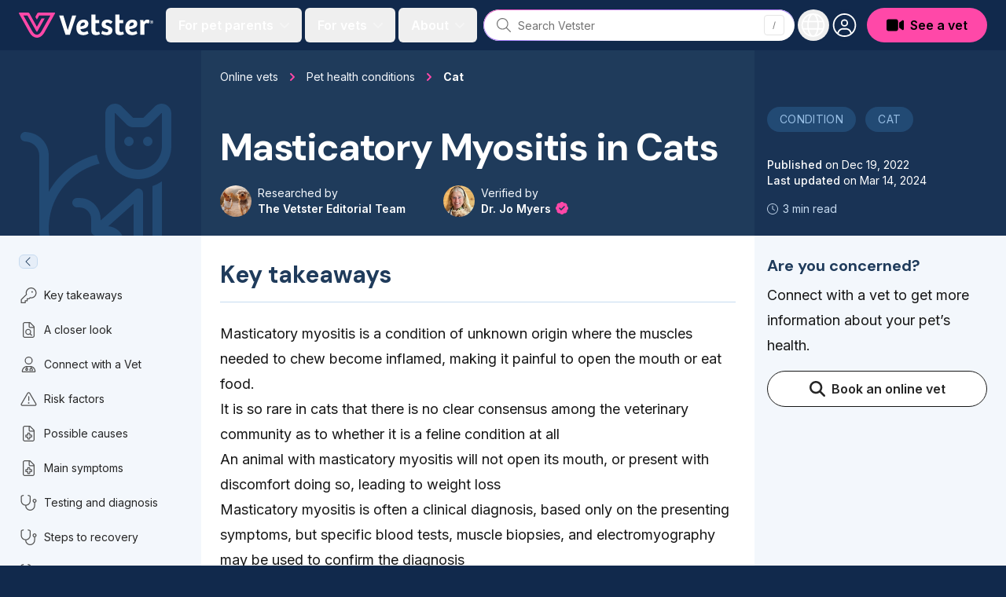

--- FILE ---
content_type: text/html; charset=utf-8
request_url: https://vetster.com/en/conditions/cat/masticatory-myositis
body_size: 22065
content:
<!DOCTYPE html>
<html lang="en" dir="ltr">
<head>
<meta charset="utf-8" />
<meta name="viewport" content="width=device-width, initial-scale=1" />
<meta name="locale" content="en" />
<title>Masticatory Myositis in Cats - Causes, Treatment and Associated Conditions - Vetster</title><link rel="preconnect" href="https://cloud.vetster.com" />
<link rel="preconnect" href="https://images.vetster.com" />
<link rel="preconnect" href="https://fonts.googleapis.com" />
<link rel="preconnect" href="https://www.googletagmanager.com" />
<link rel="preconnect" href="https://www.facebook.com" />
<link rel="dns-prefetch" href="https://images.vetster.com" />
    <link rel="dns-prefetch" href="https://cloud.vetster.com" />
<link rel="dns-prefetch" href="https://fonts.googleapis.com" />
<link rel="dns-prefetch" href="https://vetster-public.s3.amazonaws.com" />
<link rel="dns-prefetch" href="https://www.googletagmanager.com" />
<link rel="dns-prefetch" href="https://www.facebook.com" />
<link rel="dns-prefetch" href="https://d.impactradius-event.com" />
<script nonce="JsFB6iTf23mO88vMhyMzuk5Mb5Qx5fe5VKytDhCS">
window.dataLayer = window.dataLayer || [];
let localStorageUserId = window.localStorage?.userId || null;
window.dataLayer.push({
    locale: 'en-US',
    userId: localStorageUserId,
});
</script>
<script nonce="JsFB6iTf23mO88vMhyMzuk5Mb5Qx5fe5VKytDhCS">(function(w,d,s,l,i){w[l]=w[l]||[];w[l].push({'gtm.start':
new Date().getTime(),event:'gtm.js'});var f=d.getElementsByTagName(s)[0],
j=d.createElement(s),dl=l!='dataLayer'?'&l='+l:'';j.async=true;j.src=
'https://www.googletagmanager.com/gtm.js?id='+i+dl
;f.parentNode.insertBefore(j,f);
})(window,document,'script','dataLayer','GTM-5ZCB44T');</script>


<script type="text/javascript" nonce="JsFB6iTf23mO88vMhyMzuk5Mb5Qx5fe5VKytDhCS">
window.hsConversationsSettings = { loadImmediately: false };
</script>
<meta name="apple-itunes-app" content="app-id=1551831515">
<meta name="application-name" content="Vetster"/>
<meta name="apple-mobile-web-app-title" content="Vetster"/>
    <meta property="og:title" content="Masticatory Myositis In Cats - Causes, Treatment And Associated Conditions - Vetster" />
<meta property="og:url" content="https://vetster.com/en/conditions/cat/masticatory-myositis" />
<meta property="og:image" content="https://vetster-public.s3.amazonaws.com/seo/vetster-thumbnail-1200x630@2x.jpg" />
            <meta property="og:description" content="Masticatory myositis is a condition of unknown origin where the muscles needed to chew become inflamed, making it painful to open the mouth or eat food." />
    <meta property="og:site_name" content="Vetster Online Vets" />
    <meta property="og:type" content="website" />
<meta property="twitter:site" content="@vetster" />
<meta property="twitter:creator" content="@vetster" />
<meta property="fb:app_id" content="486235928994542" />
<meta name="p:domain_verify" content="18180a81e8148eb6605dc703f1b54523"/>
<meta name="baggage" content="sentry-trace_id=f31189778fc744299da4c0b6caac1908,sentry-sample_rate=0,sentry-transaction=%2Fen%2Fconditions%2F%7Bspecies%7D%2F%7Bslug%7D,sentry-public_key=308e780f5c9e44a585620af48a173d6b,sentry-org_id=344289,sentry-release=web%40v26.01.19.1,sentry-environment=production,sentry-sampled=false,sentry-sample_rand=0.201139"/>
<meta name="sentry-trace" content="f31189778fc744299da4c0b6caac1908-87955e6fd37646f9-0"/>
<meta name="description" content="Masticatory myositis is a condition of unknown origin where the muscles needed to chew become inflamed, making it painful to open the mouth or eat food." />
    <link rel="manifest" href="https://cloud.vetster.com/site.webmanifest" />
            <meta name="robots" content="max-image-preview:large" />
    <link
    id="google-font-loading"
    rel="preload"
    href="https://fonts.googleapis.com/css2?family=DM+Sans:wght@300;400;500;700&family=Inter:wght@300;400;500;600;700&display=swap"
    as="style"
/>
<script nonce="JsFB6iTf23mO88vMhyMzuk5Mb5Qx5fe5VKytDhCS">
    document.getElementById("google-font-loading").addEventListener("load", function(){
        this.rel='stylesheet';
        this.removeEventListener('load', arguments.callee, false);
    });
</script>
<meta property="og:locale" content="en" />
<meta name="theme-color" content="#11294c" />
<link rel="apple-touch-icon" sizes="180x180" href="https://cloud.vetster.com/images/icons/apple-touch-icon.png" />
<link rel="icon" type="image/png" sizes="196x196" href="https://cloud.vetster.com/images/icons/favicon-196x196.png" />
<link rel="icon" type="image/png" sizes="96x96" href="https://cloud.vetster.com/images/icons/favicon-96x96.png" />
<link rel="icon" type="image/png" sizes="32x32" href="https://cloud.vetster.com/images/icons/favicon-32x32.png" />
<link rel="icon" type="image/png" sizes="16x16" href="https://cloud.vetster.com/images/icons/favicon-16x16.png" />
<link rel="icon" id="favicon" type="image/x-icon" href="https://cloud.vetster.com/images/icons/favicon-32x32.png" />
<link rel="canonical" href="https://vetster.com/en/conditions/cat/masticatory-myositis" />
<meta property="al:ios:url" content="vetster://resources?species_type=CAT&amp;post_type=condition&amp;slug=masticatory-myositis" />
    <meta property="al:ios:app_store_id" content="1551831515" />
    <meta property="al:ios:app_name" content="Vetster" />
    <meta property="al:android:url" content="vetster://resources?species_type=CAT&amp;post_type=condition&amp;slug=masticatory-myositis" />
    <meta property="al:android:app_name" content="Vetster" />
    <meta property="al:android:package" content="com.vetster" />

<link rel="preload" as="style" href="https://cloud.vetster.com/build/assets/css/994592a1.css" nonce="JsFB6iTf23mO88vMhyMzuk5Mb5Qx5fe5VKytDhCS" /><link rel="stylesheet" href="https://cloud.vetster.com/build/assets/css/994592a1.css" nonce="JsFB6iTf23mO88vMhyMzuk5Mb5Qx5fe5VKytDhCS" /><script type="application/ld+json">
    {
    "@context": "http:\/\/schema.org",
    "@type": "Organization",
    "@id": "https:\/\/vetster.com\/#organization",
    "name": "Vetster",
    "legalName": "Vetster Inc.",
    "url": "https:\/\/vetster.com",
    "logo": {
        "@type": "ImageObject",
        "url": "https:\/\/vetster-public.s3.amazonaws.com\/logos\/vetster-logo-dark-155x30@2x.png"
    },
    "address": {
        "@type": "PostalAddress",
        "streetAddress": "14 Birch Ave",
        "addressLocality": "Toronto",
        "addressRegion": "Ontario",
        "postalCode": "M4V 1C8",
        "addressCountry": "CA"
    },
    "contactPoint": {
        "@type": "ContactPoint",
        "contactType": "customer support",
        "email": "support@vetster.com",
        "telephone": "+18446190123"
    },
    "sameAs": [
        "https:\/\/www.facebook.com\/vetster.inc",
        "https:\/\/www.instagram.com\/vetster.inc\/",
        "https:\/\/twitter.com\/vetster",
        "https:\/\/www.pinterest.ca\/Vetsterinc\/",
        "https:\/\/www.linkedin.com\/company\/vetster\/",
        "https:\/\/www.crunchbase.com\/organization\/vetster",
        "https:\/\/www.tiktok.com\/@vetster.inc",
        "https:\/\/youtube.com\/@askvetster?sub_confirmation=1",
        "https:\/\/www.youtube.com\/Vetster",
        "https:\/\/apps.apple.com\/app\/vetster-24-7-online-vets\/id1551831515",
        "https:\/\/play.google.com\/store\/apps\/details?id=com.vetster",
        "https:\/\/apps.apple.com\/app\/vetster-24-7-online-vets\/id1608373477",
        "https:\/\/play.google.com\/store\/apps\/details?id=com.vetster.vets"
    ],
    "founders": [
        {
            "@type": "Person",
            "name": "Mark Bordo",
            "sameAs": [
                "https:\/\/www.linkedin.com\/in\/mark-bordo-49697887\/",
                "https:\/\/www.crunchbase.com\/person\/mark-bordo"
            ]
        },
        {
            "@type": "Person",
            "name": "Regan Johnson",
            "sameAs": [
                "https:\/\/www.linkedin.com\/in\/reganjohnson\/",
                "https:\/\/www.crunchbase.com\/person\/regan-johnson"
            ]
        }
    ]
}</script>
<script type="application/ld+json">
{
    "@context":"https://schema.org",
    "@graph":[
        {
            "@type":"WebSite",
            "@id":"https://vetster.com/en-us#website",
            "url":"https://vetster.com/en-us",
            "name":"Vetster",
            "potentialAction":[{
                "@type":"SearchAction",
                "target":"https://vetster.com/en-us/gs/?q={search_term_string}",
                "query-input":"required name=search_term_string"
            }, {
                "@type":"SearchAction",
                "target":"https://vetster.com/en-us/s/?q={search_term_string}",
                "query-input":"required name=search_term_string"
            }]
        }, {
            "@type":"WebPage",
            "@id":"https://vetster.com/en/conditions/cat/masticatory-myositis#webpage",
            "url":"https://vetster.com/en/conditions/cat/masticatory-myositis",
            "inLanguage":"en"
                        ,"name":"Masticatory Myositis In Cats - Causes, Treatment And Associated Conditions - Vetster"
                        ,"isPartOf":{
                "@id":"https://vetster.com/en-us#website"
            }
                        ,"description":"Masticatory myositis is a condition of unknown origin where the muscles needed to chew become inflamed, making it painful to open the mouth or eat food."
                        ,"author": [
            {
    "@type": "Person",
    "name": "The Vetster Editorial Team",
    "url": "https:\/\/vetster.com\/en\/author\/vetster-editorial-team",
    "@id": "https:\/\/vetster.com\/#person\/author-10",
    "sameAs": [],
    "image": {
        "@type": "ImageObject",
        "@id": "https:\/\/vetster.com\/#person\/author-10\/image",
        "url": "https:\/\/images.vetster.com\/photo_1548199973_03cce0bbc87b_711768dec6.jpeg",
        "caption": "The Vetster Editorial Team",
        "inLanguage": "en-US"
    },
    "description": "The Vetster Editorial Team is comprised of seasoned writers and communicators dedicated to elevating stories about Vetster, pets and their owners.",
    "mainEntityOfPage": {
        "@type": "WebPage",
        "@id": "https:\/\/vetster.com\/en\/author\/vetster-editorial-team",
        "url": "https:\/\/vetster.com\/en\/author\/vetster-editorial-team",
        "inLanguage": "en-US"
    },
    "worksFor": {
        "@type": "OrganizationRole",
        "@id": "https:\/\/vetster.com\/#person\/author-10",
        "name": "Vetster",
        "url": "https:\/\/vetster.com\/#person\/author-10"
    }
}                    ,
                    {
    "@type": "Person",
    "name": "Dr. Jo Myers",
    "url": "https:\/\/vetster.com\/en-us\/p\/jo-myers-salida-co-708ad60",
    "@id": "https:\/\/vetster.com\/#person\/author-19",
    "sameAs": [
        "https:\/\/vetster.com\/en-us\/p\/jo-myers-salida-co-708ad60"
    ],
    "image": {
        "@type": "ImageObject",
        "@id": "https:\/\/vetster.com\/#person\/author-19\/image",
        "url": "https:\/\/images.vetster.com\/unnamed_01ada1dc98.jpg",
        "caption": "Dr. Jo Myers",
        "inLanguage": "en-US"
    },
    "jobTitle": "Veterinarian",
    "description": "Dr. Jo Myers is a graduate of The Johns Hopkins University and the Iowa State University College of Veterinary Medicine and has spent more than 25 years helping pet owners enjoy happy and satisfying lives with their furry and feathered companions.",
    "knowsAbout": "dogs. cats. pocket pets. birds. ferrets. wellness. preventive medicine. surgery. veterinary medicine. emergency medicine. teletriage. nutrition. behavior. training. lifestage care from puppies to end-of-life",
    "mainEntityOfPage": {
        "@type": "WebPage",
        "@id": "https:\/\/vetster.com\/en-us\/p\/jo-myers-salida-co-708ad60",
        "url": "https:\/\/vetster.com\/en-us\/p\/jo-myers-salida-co-708ad60",
        "inLanguage": "en-US"
    },
    "worksFor": {
        "@type": "OrganizationRole",
        "@id": "https:\/\/vetster.com\/#person\/author-19",
        "name": "Vetster",
        "url": "https:\/\/vetster.com\/#person\/author-19"
    },
    "alumniOf": {
        "@type": "CollegeOrUniversity",
        "name": "Iowa State University College of Veterinary Medicine",
        "sameAs": "https:\/\/en.wikipedia.org\/wiki\/Iowa_State_University_College_of_Veterinary_Medicine",
        "department": "BA in biophysics",
        "@id": "https:\/\/vetmed.iastate.edu\/",
        "url": "https:\/\/vetmed.iastate.edu\/"
    },
    "hasCredential": {
        "@type": "EducationalOccupationalCredential",
        "name": "DVM",
        "@id": "https:\/\/vetmed.iastate.edu\/",
        "url": "https:\/\/vetmed.iastate.edu\/"
    },
    "hasOccupation": {
        "@type": "Occupation",
        "name": "DVM",
        "educationRequirements": "Doctor of Veterinary Medicine"
    }
}                ]
            ,"reviewedBy": [
        {
    "@type": "Person",
    "name": "Dr. Jo Myers",
    "url": "https:\/\/vetster.com\/en-us\/p\/jo-myers-salida-co-708ad60",
    "@id": "https:\/\/vetster.com\/#person\/author-19",
    "sameAs": [
        "https:\/\/vetster.com\/en-us\/p\/jo-myers-salida-co-708ad60"
    ],
    "image": {
        "@type": "ImageObject",
        "@id": "https:\/\/vetster.com\/#person\/author-19\/image",
        "url": "https:\/\/images.vetster.com\/unnamed_01ada1dc98.jpg",
        "caption": "Dr. Jo Myers",
        "inLanguage": "en-US"
    },
    "jobTitle": "Veterinarian",
    "description": "Dr. Jo Myers is a graduate of The Johns Hopkins University and the Iowa State University College of Veterinary Medicine and has spent more than 25 years helping pet owners enjoy happy and satisfying lives with their furry and feathered companions.",
    "knowsAbout": "dogs. cats. pocket pets. birds. ferrets. wellness. preventive medicine. surgery. veterinary medicine. emergency medicine. teletriage. nutrition. behavior. training. lifestage care from puppies to end-of-life",
    "mainEntityOfPage": {
        "@type": "WebPage",
        "@id": "https:\/\/vetster.com\/en-us\/p\/jo-myers-salida-co-708ad60",
        "url": "https:\/\/vetster.com\/en-us\/p\/jo-myers-salida-co-708ad60",
        "inLanguage": "en-US"
    },
    "worksFor": {
        "@type": "OrganizationRole",
        "@id": "https:\/\/vetster.com\/#person\/author-19",
        "name": "Vetster",
        "url": "https:\/\/vetster.com\/#person\/author-19"
    },
    "alumniOf": {
        "@type": "CollegeOrUniversity",
        "name": "Iowa State University College of Veterinary Medicine",
        "sameAs": "https:\/\/en.wikipedia.org\/wiki\/Iowa_State_University_College_of_Veterinary_Medicine",
        "department": "BA in biophysics",
        "@id": "https:\/\/vetmed.iastate.edu\/",
        "url": "https:\/\/vetmed.iastate.edu\/"
    },
    "hasCredential": {
        "@type": "EducationalOccupationalCredential",
        "name": "DVM",
        "@id": "https:\/\/vetmed.iastate.edu\/",
        "url": "https:\/\/vetmed.iastate.edu\/"
    },
    "hasOccupation": {
        "@type": "Occupation",
        "name": "DVM",
        "educationRequirements": "Doctor of Veterinary Medicine"
    }
}    ]
        }
                ,{
    "@type": "Article",
    "headline": "Masticatory Myositis in Cats",
    "inLanguage": "en",
    "isFamilyFriendly": "true",
    "isAccessibleForFree": "true",
    "articleSection": "conditions",
    "datePublished": "2022-12-19T13:14:40Z",
    "dateModified": "2024-03-14T14:59:38Z",
    "description": "Masticatory myositis is a condition of unknown origin where the muscles needed to chew become inflamed, making it painful to open the mouth or eat food. It is so rare in cats that there is no clear consensus among the veterinary community as to whether it is a feline condition at all.",
    "articleBody": "Masticatory myositis is a condition of unknown origin where the muscles needed to chew become inflamed, making it painful to open the mouth or eat food.\n- It is so rare in cats that there is no clear consensus among the veterinary community as to whether it is a feline condition at all\n- An animal with masticatory myositis will not open its mouth, or present with discomfort doing so, leading to weight loss\n- Masticatory myositis is often a clinical diagnosis, based only on the presenting symptoms, but specific blood tests, muscle biopsies, and electromyography may be used to confirm the diagnosis\n- Treatment may include oral steroids, immunosuppressive medications, and surgery\n- Prognosis in cats is undetermined\n\n",
    "mainEntityOfPage": {
        "@type": "WebPage",
        "@id": "https:\/\/vetster.com\/en\/conditions\/cat\/masticatory-myositis"
    },
    "author": [
        {
            "@type": "Person",
            "name": "The Vetster Editorial Team",
            "url": "https:\/\/vetster.com\/en\/author\/vetster-editorial-team",
            "@id": "https:\/\/vetster.com\/#person\/author-10",
            "sameAs": [],
            "image": {
                "@type": "ImageObject",
                "@id": "https:\/\/vetster.com\/#person\/author-10\/image",
                "url": "https:\/\/images.vetster.com\/photo_1548199973_03cce0bbc87b_711768dec6.jpeg",
                "caption": "The Vetster Editorial Team",
                "inLanguage": "en-US"
            },
            "description": "The Vetster Editorial Team is comprised of seasoned writers and communicators dedicated to elevating stories about Vetster, pets and their owners.",
            "mainEntityOfPage": {
                "@type": "WebPage",
                "@id": "https:\/\/vetster.com\/en\/author\/vetster-editorial-team",
                "url": "https:\/\/vetster.com\/en\/author\/vetster-editorial-team",
                "inLanguage": "en-US"
            },
            "worksFor": {
                "@type": "OrganizationRole",
                "@id": "https:\/\/vetster.com\/#person\/author-10",
                "name": "Vetster",
                "url": "https:\/\/vetster.com\/#person\/author-10"
            }
        },
        {
            "@type": "Person",
            "name": "Dr. Jo Myers",
            "url": "https:\/\/vetster.com\/en-us\/p\/jo-myers-salida-co-708ad60",
            "@id": "https:\/\/vetster.com\/#person\/author-19",
            "sameAs": [
                "https:\/\/vetster.com\/en-us\/p\/jo-myers-salida-co-708ad60"
            ],
            "image": {
                "@type": "ImageObject",
                "@id": "https:\/\/vetster.com\/#person\/author-19\/image",
                "url": "https:\/\/images.vetster.com\/unnamed_01ada1dc98.jpg",
                "caption": "Dr. Jo Myers",
                "inLanguage": "en-US"
            },
            "jobTitle": "Veterinarian",
            "description": "Dr. Jo Myers is a graduate of The Johns Hopkins University and the Iowa State University College of Veterinary Medicine and has spent more than 25 years helping pet owners enjoy happy and satisfying lives with their furry and feathered companions.",
            "knowsAbout": "dogs. cats. pocket pets. birds. ferrets. wellness. preventive medicine. surgery. veterinary medicine. emergency medicine. teletriage. nutrition. behavior. training. lifestage care from puppies to end-of-life",
            "mainEntityOfPage": {
                "@type": "WebPage",
                "@id": "https:\/\/vetster.com\/en-us\/p\/jo-myers-salida-co-708ad60",
                "url": "https:\/\/vetster.com\/en-us\/p\/jo-myers-salida-co-708ad60",
                "inLanguage": "en-US"
            },
            "worksFor": {
                "@type": "OrganizationRole",
                "@id": "https:\/\/vetster.com\/#person\/author-19",
                "name": "Vetster",
                "url": "https:\/\/vetster.com\/#person\/author-19"
            },
            "alumniOf": {
                "@type": "CollegeOrUniversity",
                "name": "Iowa State University College of Veterinary Medicine",
                "sameAs": "https:\/\/en.wikipedia.org\/wiki\/Iowa_State_University_College_of_Veterinary_Medicine",
                "department": "BA in biophysics",
                "@id": "https:\/\/vetmed.iastate.edu\/",
                "url": "https:\/\/vetmed.iastate.edu\/"
            },
            "hasCredential": {
                "@type": "EducationalOccupationalCredential",
                "name": "DVM",
                "@id": "https:\/\/vetmed.iastate.edu\/",
                "url": "https:\/\/vetmed.iastate.edu\/"
            },
            "hasOccupation": {
                "@type": "Occupation",
                "name": "DVM",
                "educationRequirements": "Doctor of Veterinary Medicine"
            }
        }
    ]
}    ]
}
</script>
<script type="application/ld+json">{
    "@context": "https:\/\/schema.org",
    "@type": "BreadcrumbList",
    "itemListElement": [
        {
            "@type": "ListItem",
            "position": 1,
            "name": "Online vets",
            "item": "https:\/\/vetster.com\/en-us"
        },
        {
            "@type": "ListItem",
            "position": 2,
            "name": "Pet health conditions",
            "item": "https:\/\/vetster.com\/en\/conditions"
        },
        {
            "@type": "ListItem",
            "position": 3,
            "name": "Cat",
            "item": "https:\/\/vetster.com\/en\/conditions\/cat"
        }
    ]
}</script>
</head>
<body data-scroll-padding class="antialiased text-neutral-700 relative">
<a
    href="#main-content"
    aria-hidden="true"
    class="sr-only"
    id="skip-nav"
    tabindex="-1"
>Jump to main content</a>
<div id="app">
            <vetster-nav
    id="nav"
    v-slot="{
        aboutOpen,
        clearSession,
        currentlyOpenSideNavMenu,
        focusGlobalSearch,
        forPetParentsOpen,
        forVetsOpen,
        getUser,
        hasUser,
        isClient,
        isGlobalSearchFocused,
        isGuest,
        isOnboarding,
        isPartner,
        mobileOpen,
        mobileRegionOpen,
        openAuthModal,
        photoUrl,
        prefixedAppUrl,
        profileOpen,
        regionOpen,
        selectLocaleOption,
        setHouseAdRef,
        setRef,
        sideNavAboutOpen,
        sideNavForPetsOpen,
        sideNavForVetsOpen,
        signOut,
        toggleAboutMenu,
        toggleForPetParentsMenu,
        toggleForVetsMenu,
        toggleMobileMenu,
        toggleMobileRegionMenu,
        toggleProfileMenu,
        toggleRegionMenu,
        toggleSideNavMenuOption,
    }"
    :local-links="{&quot;current_img_url&quot;:&quot;https:\/\/cloud.vetster.com\/images\/flags\/4x3\/us.svg&quot;,&quot;current_country_code&quot;:&quot;us&quot;,&quot;current_country_name&quot;:&quot;United States&quot;,&quot;sites&quot;:[{&quot;href&quot;:&quot;https:\/\/vetster.com\/en\/conditions\/cat\/masticatory-myositis&quot;,&quot;lang&quot;:&quot;en&quot;,&quot;img_url&quot;:&quot;https:\/\/cloud.vetster.com\/images\/flags\/4x3\/ca.svg&quot;,&quot;locale_code&quot;:&quot;en-CA&quot;,&quot;country_code&quot;:&quot;ca&quot;,&quot;text&quot;:&quot;Canada (English)&quot;,&quot;selected&quot;:false,&quot;current_country_code&quot;:&quot;us&quot;,&quot;current_img_url&quot;:&quot;https:\/\/cloud.vetster.com\/images\/flags\/4x3\/us.svg&quot;},{&quot;href&quot;:&quot;https:\/\/vetster.com\/fr-ca&quot;,&quot;lang&quot;:&quot;fr&quot;,&quot;img_url&quot;:&quot;https:\/\/cloud.vetster.com\/images\/flags\/4x3\/ca.svg&quot;,&quot;locale_code&quot;:&quot;fr-CA&quot;,&quot;country_code&quot;:&quot;ca&quot;,&quot;text&quot;:&quot;Canada (Fran\u00e7ais)&quot;,&quot;selected&quot;:false,&quot;current_country_code&quot;:&quot;us&quot;,&quot;current_img_url&quot;:&quot;https:\/\/cloud.vetster.com\/images\/flags\/4x3\/us.svg&quot;},{&quot;href&quot;:&quot;https:\/\/vetster.com\/en\/conditions\/cat\/masticatory-myositis&quot;,&quot;lang&quot;:&quot;en&quot;,&quot;img_url&quot;:&quot;https:\/\/cloud.vetster.com\/images\/flags\/4x3\/gb.svg&quot;,&quot;locale_code&quot;:&quot;en-GB&quot;,&quot;country_code&quot;:&quot;gb&quot;,&quot;text&quot;:&quot;United Kingdom&quot;,&quot;selected&quot;:false,&quot;current_country_code&quot;:&quot;us&quot;,&quot;current_img_url&quot;:&quot;https:\/\/cloud.vetster.com\/images\/flags\/4x3\/us.svg&quot;},{&quot;href&quot;:&quot;https:\/\/vetster.com\/en\/conditions\/cat\/masticatory-myositis&quot;,&quot;lang&quot;:&quot;en&quot;,&quot;img_url&quot;:&quot;https:\/\/cloud.vetster.com\/images\/flags\/4x3\/us.svg&quot;,&quot;locale_code&quot;:&quot;en-US&quot;,&quot;country_code&quot;:&quot;us&quot;,&quot;text&quot;:&quot;United States&quot;,&quot;selected&quot;:true,&quot;current_country_code&quot;:&quot;us&quot;,&quot;current_img_url&quot;:&quot;https:\/\/cloud.vetster.com\/images\/flags\/4x3\/us.svg&quot;},{&quot;href&quot;:&quot;https:\/\/vetster.com\/en\/conditions\/cat\/masticatory-myositis&quot;,&quot;lang&quot;:&quot;en&quot;,&quot;img_url&quot;:&quot;https:\/\/cloud.vetster.com\/images\/flags\/4x3\/globe-dark.svg&quot;,&quot;locale_code&quot;:&quot;en-US&quot;,&quot;country_code&quot;:&quot;us&quot;,&quot;text&quot;:&quot;Global&quot;,&quot;selected&quot;:false,&quot;current_country_code&quot;:&quot;us&quot;,&quot;current_img_url&quot;:&quot;https:\/\/cloud.vetster.com\/images\/flags\/4x3\/globe-dark.svg&quot;,&quot;is_global&quot;:true}]}"
>
    <div
        :ref="(el) => setHouseAdRef('navContainer', el)"
        :data-scroll-padding="$screen('lg')"
        class="fixed top-0 z-50 w-full min-h-16"
    >
                                    <nav
            :ref="(el) => setHouseAdRef('nav', el)"
            role="navigation"
            :data-scroll-padding="$screen('lg')"
            class="w-full absolute top-0 bg-ocean-950 h-16 transition-all duration-500"
        >
            <div class="min-[1700px]:max-w-screen-2xl mx-auto px-standard">
                <div class="relative flex items-center justify-start h-16">
                    <div class="shrink-0">
                        <a
                            href="https://vetster.com/en-us"
                            aria-label="Home"
                        >
                            <img
                                src="https://cloud.vetster.com/images/vetster-logo-white-accent-pink.svg"
                                alt="Vetster"
                                class="h-7 lg:h-8 w-auto hover:opacity-75 transition focus:outline-none focus:opacity-75"
                            />
                        </a>
                    </div>

                    
                    <div class="flex-1 flex items-center relative">
                        <div class="flex items-center grow">
                                                            
                                <transition
                                    name="fade"
                                    appear
                                >
                                    <div
                                        v-cloak
                                        class="hidden lg:flex ml-4 items-center space-x-1 text-white"
                                    >
                                                                                    <button
                                                id="for-pet-parents-menu"
                                                :ref="(el) => setRef('forPetParentsMenuButton', el)"
                                                aria-label="For pet parents menu"
                                                aria-haspopup="true"
                                                class="nav-main-link"
                                                :class="[forPetParentsOpen ? 'text-ocean-300' : 'text-white' ]"
                                                @click="toggleForPetParentsMenu"
                                            >
                                                <span>For pet parents</span>
                                                <span class="w-5 flex items-center justify-center">
                                                    <fa
                                                        :icon="['fas', 'angle-down']"
                                                        class="text-base fa-fw rotates opacity-40 text-white"
                                                        :class="[forPetParentsOpen ? 'fa-rotate-180' : '' ]"
                                                    ></fa>
                                                </span>
                                            </button>
                                                                                                                            <button
                                                id="for-vets-and-techs-menu"
                                                :ref="(el) => setRef('forVetsMenuButton', el)"
                                                aria-label="For vets and techs menu"
                                                aria-haspopup="true"
                                                class="nav-main-link"
                                                :class="[forVetsOpen ? 'text-ocean-300' : 'text-white' ]"
                                                @click="toggleForVetsMenu"
                                            >
                                                <span>For vets</span>
                                                <span class="w-5 flex items-center justify-center">
                                                    <fa
                                                        :icon="['fas', 'angle-down']"
                                                        class="text-base fa-fw rotates opacity-40 text-white"
                                                        :class="[forVetsOpen ? 'fa-rotate-180' : '' ]"
                                                    ></fa>
                                                </span>
                                            </button>
                                                                                <button
                                            id="about-menu"
                                            :ref="(el) => setRef('aboutMenuButton', el)"
                                            aria-label="About us menu"
                                            aria-haspopup="true"
                                            class="nav-main-link"
                                            :class="[aboutOpen ? 'text-ocean-300' : 'text-white' ]"
                                            @click="toggleAboutMenu"
                                        >
                                            <span>About</span>
                                            <span class="w-5 flex items-center justify-center">
                                                <fa
                                                    :icon="['fas', 'angle-down']"
                                                    class="text-base fa-fw rotates opacity-40 text-white"
                                                    :class="[aboutOpen ? 'fa-rotate-180' : '' ]"
                                                ></fa>
                                            </span>
                                        </button>
                                    </div>
                                </transition>
                                                    </div>

                                                    <div class="w-full">
                                <transition
    name="fade"
    appear
    enter-active-class="transition-opacity duration-500"
    leave-active-class="transition-none"
    leave-to-class="opacity-0 absolute"
>
    <div
        v-cloak
        v-show="isGlobalSearchFocused || $screen('lg')"
        class="w-full fixed lg:relative px-3 lg:px-0 lg:flex inset-0 top-3 lg:top-auto lg:inset-auto lg:pl-2 lg:pr-1 z-50"
    >
        <vetster-global-search></vetster-global-search>
    </div>
</transition>
                            </div>
                                            </div>

                    
                    <div class="flex items-center space-x-1">

                        
                        <div class="hidden lg:block self-end">
                            <transition
                                name="fade"
                                appear
                            >
                                <div
                                    v-cloak
                                    class="flex items-center"
                                >
                                    <div
                                        class="relative space-x-1"
                                        v-show="!isGlobalSearchFocused"
                                    >
                                        <button
                                            id="region-menu"
                                            :ref="(el) => setRef('regionMenuButton', el)"
                                            data-testid="region-menu-btn"
                                            aria-haspopup="true"
                                            aria-label="Choose your locale"
                                            class="h-10 w-10 flex items-center justify-center text-white rounded-full outline-none py-1 hover:ring-2 hover:ring-neutral-900/40 hover:bg-neutral-900/40 active:bg-neutral-900/40 transition-all duration-600"
                                            :class="{ 'bg-neutral-900/40 ring-2 ring-neutral-900/40' : regionOpen }"
                                            @click="toggleRegionMenu"
                                        >
                                            <fa
                                                :icon="regionOpen ? ['fal', 'xmark'] : ['fal', 'globe']"
                                                class="fa-fw text-3xl"
                                            ></fa>
                                        </button>
                                        <transition
                                            v-cloak
                                            enter-active-class="transition ease-out duration-100"
                                            enter-class="opacity-0 scale-95"
                                            enter-to-class="opacity-100 scale-100"
                                            leave-active-class="transition ease-in duration-75"
                                            leave-class="opacity-100 scale-100"
                                            leave-to-class="opacity-0 scale-95"
                                        >
                                            <div
                                                v-if="regionOpen"
                                                :ref="(el) => setRef('regionMenu', el)"
                                                class="origin-top-right absolute right-0 mt-2 w-64 rounded-md shadow-lg z-50"
                                            >
                                                <div
                                                    class="rounded-md bg-white"
                                                    role="menu"
                                                    aria-orientation="vertical"
                                                    aria-labelledby="region-menu"
                                                >
                                                    <div
                                                        class="py-1"
                                                        @click="clearSession"
                                                    >
                                                        <a
        href="https://vetster.com/en/conditions/cat/masticatory-myositis"
        lang="en"
        data-locale="en-CA"
        data-is-global="false"
        class="nav-sublist-item flex items-center lg:px-4 lg:leading-5 lg:font-normal lg:text-neutral-700 lg:rounded-none lg:hover:bg-neutral-100 focus:outline-none focus:bg-neutral-50 transition"
        data-testid="locale-option-en-CA"
        @click.default="selectLocaleOption(&quot;en-CA&quot;, $event)"
    >
        Canada (English)
            </a>
        <a
        href="https://vetster.com/fr-ca"
        lang="fr"
        data-locale="fr-CA"
        data-is-global="false"
        class="nav-sublist-item flex items-center lg:px-4 lg:leading-5 lg:font-normal lg:text-neutral-700 lg:rounded-none lg:hover:bg-neutral-100 focus:outline-none focus:bg-neutral-50 transition"
        data-testid="locale-option-fr-CA"
        @click.default="selectLocaleOption(&quot;fr-CA&quot;, $event)"
    >
        Canada (Français)
            </a>
        <a
        href="https://vetster.com/en/conditions/cat/masticatory-myositis"
        lang="en"
        data-locale="en-GB"
        data-is-global="false"
        class="nav-sublist-item flex items-center lg:px-4 lg:leading-5 lg:font-normal lg:text-neutral-700 lg:rounded-none lg:hover:bg-neutral-100 focus:outline-none focus:bg-neutral-50 transition"
        data-testid="locale-option-en-GB"
        @click.default="selectLocaleOption(&quot;en-GB&quot;, $event)"
    >
        United Kingdom
            </a>
        <a
        href="https://vetster.com/en/conditions/cat/masticatory-myositis"
        lang="en"
        data-locale="en-US"
        data-is-global="false"
        class="nav-sublist-item flex items-center lg:px-4 lg:leading-5 lg:font-normal lg:text-neutral-700 lg:rounded-none lg:hover:bg-neutral-100 focus:outline-none focus:bg-neutral-50 transition"
        data-testid="locale-option-en-US"
        @click.default="selectLocaleOption(&quot;en-US&quot;, $event)"
    >
        United States
                    <span class="flex-1 flex justify-end">
                <fa
                    :icon="['fal', 'check']"
                    class="text-ocean-700 text-xl"
                ></fa>
            </span>
            </a>
        <a
        href="https://vetster.com/en/conditions/cat/masticatory-myositis"
        lang="en"
        data-locale="en-US"
        data-is-global="true"
        class="nav-sublist-item flex items-center lg:px-4 lg:leading-5 lg:font-normal lg:text-neutral-700 lg:rounded-none lg:hover:bg-neutral-100 focus:outline-none focus:bg-neutral-50 transition"
        data-testid="locale-option-global"
        @click.default="selectLocaleOption(&quot;en-US&quot;, $event)"
    >
        Global
            </a>
                                                    </div>
                                                </div>
                                            </div>
                                        </transition>
                                    </div>
                                    <div>
                                        <div class="relative">
    <div class="flex space-x-2 items-center ">
                    <div
                v-show="!isGlobalSearchFocused"
                class="relative"
            >
                <button
                    id="user-menu-btn"
                    ref="profileMenuButton"
                    data-testid="navbar-menu-btn"
                    aria-label="User menu"
                    aria-haspopup="true"
                    class="h-10 w-10 flex items-center rounded-full justify-center overflow-hidden ring-ocean-900 hover:bg-neutral-900/40 hover:ring-2 hover:ring-neutral-900/40 active:bg-neutral-900/40 active:ring-2 active:ring-neutral-900/40 transition-all duration-600 focus:outline-none"
                    :class="[profileOpen ? 'bg-neutral-900/40' : 'bg-ocean-950' ]"
                    @click.stop="toggleProfileMenu"
                >
                    <transition
                        v-cloak
                        mode="out-in"
                    >
                        <span
                            v-if="profileOpen"
                            key="close-user-menu"
                            class="flex justify-center items-center rounded-full bg-neutral-900/40"
                        >
                            <fa
                                :icon="['fal', 'xmark']"
                                class="fa-fw text-3xl text-white"
                            ></fa>
                        </span>
                        <span v-else>
                            <img
                                v-if="photoUrl"
                                key="user-image"
                                :src="photoUrl"
                                :alt="getUser.first_name"
                                class="rounded-full w-7 h-7 ring-2 ring-white"
                                data-testid="navbar-avatar"
                            />
                            <span
                                v-else
                                key="desktop-avatar"
                                class="flex justify-center items-center rounded-full group-hover:bg-neutral-900/40 group-focus:bg-ocean-900"
                                :data-testid="hasUser ? 'navbar-avatar-placeholder' : 'navbar-avatar-guest'"
                            >
                                <fa
                                    :icon="['fal', 'circle-user']"
                                    class="fa-fw text-white text-3xl"
                                ></fa>
                            </span>
                        </span>
                    </transition>
                </button>
                
                <transition
                    v-cloak
                    enter-active-class="transition ease-out duration-100"
                    enter-class="opacity-0 scale-95"
                    enter-to-class="opacity-100 scale-100"
                    leave-active-class="transition ease-in duration-75"
                    leave-class="opacity-100 scale-100"
                    leave-to-class="opacity-0 scale-95"
                >
                    <div
                        v-if="profileOpen"
                        :ref="(el) => setRef('profileMenu', el)"
                        class="origin-top-right absolute right-0 w-80 rounded-lg overflow-hidden shadow-lg z-50 mt-1.5"
                    >
                        <div
    class="flex flex-col justify-between bg-white h-full overflow-y-auto"
    :class="{
        'pb-40 lg:pb-0': isPartner && !mobileRegionOpen,
        'pb-60 lg:pb-0': isClient && !mobileRegionOpen,
        'pb-96 lg:pb-0': mobileRegionOpen,
    }">
    <div>
        
        <div class="block lg:hidden pt-1">
            <ul role="list">
                
                <li>
                                            <button
                            type="button"
                            aria-expanded="false"
                            :aria-label="sideNavForPetsOpen ? $t('app.close-menu-for-pet-parents') : $t('app.open-menu-for-pet-parents')"
                            class="nav-button-link"
                            @click="toggleSideNavMenuOption('sideNavForPetsOpen')"
                        >
                            <span>For pet parents</span>
                            <fa
                                :icon="['fas', 'angle-down']"
                                :class="{ 'fa-rotate-180': sideNavForPetsOpen }"
                                class="text-base fa-fw rotates text-neutral-800"
                            ></fa>
                        </button>
                        <transition
                            enter-class="opacity-0"
                            enter-active-class="ease-out duration-300 transition"
                            enter-to-class="opacity-100"
                            leave-class="opacity-100"
                            leave-active-class="transition ease-in duration-300"
                            leave-to-class="opacity-0"
                        >
                            <div
                                v-show="sideNavForPetsOpen"
                                class="flex flex-col pb-4"
                            >
                                                                    <a
    href="https://vetster.com/en-us/plus"
    rel="noopener"
    aria-label="Subscribe to Vetster Plus"
    target="_self"
    class="nav-sublist-item"
>
    Subscribe to Vetster Plus
</a>
                                
                                <a
    href="https://vetster.com/en-us/gs"
    rel="noopener"
    aria-label="Find a nearby vet"
    target="_self"
    class="nav-sublist-item"
>
    Find a nearby vet
</a>

                                                                                                            <a
    href="https://vetster.com/en-us/vetster-rx-online-pharmacy"
    rel="noopener"
    aria-label="Get a prescription"
    target="_self"
    class="nav-sublist-item"
>
    Get a prescription
</a>
                                                                    
                                                                    <a
    href="https://vetster.com/en/pet-connection"
    rel="noopener"
    aria-label="Pet Connection"
    target="_self"
    class="nav-sublist-item"
>
    Pet Connection
</a>
                                
                                                                    <a
    href="https://vetster.com/en/pet-health"
    rel="noopener"
    aria-label="Pet health knowledge"
    target="_self"
    class="nav-sublist-item"
>
    Pet health knowledge
</a>
                                
                                                                    <a
    href="https://vetster.com/en-us/support"
    rel="noopener"
    aria-label="Support"
    target="_self"
    class="nav-sublist-item"
>
    Support
</a>
                                                            </div>
                        </transition>
                                    </li>

                
                <li>
                                            <button
                            type="button"
                            aria-expanded="false"
                            :aria-label="sideNavForVetsOpen ? $t('app.close-menu-for-vets-and-techs') : $t('app.open-menu-for-vets-and-techs')"
                            class="nav-button-link"
                            @click="toggleSideNavMenuOption('sideNavForVetsOpen')"
                        >
                            <span>For vets</span>
                            <fa
                                :icon="['fas', 'angle-down']"
                                :class="{ 'fa-rotate-180': sideNavForVetsOpen }"
                                class="text-base fa-fw rotates text-neutral-800"
                            ></fa>
                        </button>
                        <transition
                            enter-class="opacity-0"
                            enter-active-class="ease-out duration-200 transition"
                            enter-to-class="opacity-100"
                            leave-class="opacity-100"
                            leave-active-class="transition ease-in duration-200"
                            leave-to-class="opacity-0"
                        >
                            <div
                                v-show="sideNavForVetsOpen"
                                class="flex flex-col pb-4"
                            >
                                <a
    href="https://vetster.com/en-us/for-vets"
    rel="noopener"
    aria-label="Becoming an online vet"
    target="_self"
    class="nav-sublist-item"
>
    Becoming an online vet
</a>

                                <a
    href="https://vetster.com/en/blog/for-vets"
    rel="noopener"
    aria-label="Vet connection"
    target="_self"
    class="nav-sublist-item"
>
    Vet connection
</a>

                                                                    <a
    href="https://vetster.com/en/for-vets/learning-and-development"
    rel="noopener"
    aria-label="Learning"
    target="_self"
    class="nav-sublist-item"
>
    Learning
</a>
                                
                                                                    <a
    href="https://vetster.com/en-us/support"
    rel="noopener"
    aria-label="Support"
    target="_self"
    class="nav-sublist-item"
>
    Support
</a>
                                                            </div>
                        </transition>
                                    </li>

                
                <li>
                    <button
                        type="button"
                        aria-expanded="false"
                        :aria-label="sideNavAboutOpen ? $t('app.close-menu-about') : $t('app.open-menu-about')"
                        class="nav-button-link"
                        @click="toggleSideNavMenuOption('sideNavAboutOpen')"
                    >
                        <span>About</span>
                        <fa
                            :icon="['fas', 'angle-down']"
                            :class="{ 'fa-rotate-180': sideNavAboutOpen }"
                            class="text-base fa-fw rotates text-neutral-800"
                        ></fa>
                    </button>
                    <transition
                        enter-class="opacity-0"
                        enter-active-class="ease-out duration-200 transition"
                        enter-to-class="opacity-100"
                        leave-class="opacity-100"
                        leave-active-class="transition ease-in duration-200"
                        leave-to-class="opacity-0"
                    >
                        <div
                            v-show="sideNavAboutOpen"
                            class="flex flex-col pb-4"
                        >
                                                            <a
    href="https://vetster.com/en-us/about"
    rel="noopener"
    aria-label="About us"
    target="_self"
    class="nav-sublist-item"
>
    About us
</a>
                            
                                                            <a
    href="https://vetster.com/en/press-and-media"
    rel="noopener"
    aria-label="Newsroom"
    target="_self"
    class="nav-sublist-item"
>
    Newsroom
</a>
                            
                                                            <a
    href="https://careers.vetster.com"
    rel="noopener noreferrer"
    aria-label="Careers"
    target="_blank"
    class="nav-sublist-item"
>
    Careers
</a>
                                                    </div>
                    </transition>
                </li>
            </ul>
        </div>

        
        <div
            v-if="hasUser"
            class="mt-2 lg:mt-0 lg:border-none py-1"
        >
            <div class="flex items-center px-4 py-4 pb-2">
                <div class="shrink-0">
                    <div v-if="photoUrl">
                        <img
                            :src="photoUrl"
                            :alt="getUser.first_name"
                            class="w-10 h-10 rounded-full"
                        />
                    </div>
                    <div v-else>
                        <div
                            class="w-10 h-10 rounded-full bg-neutral-500 border-neutral-500 border-2 flex items-center justify-center overflow-hidden group-hover:bg-indigo-700 group-hover:border-indigo-700 group-focus:bg-indigo-700 group-focus:border-indigo-700">
                            <fa
                                :icon="['fas', 'user']"
                                class="text-2xl text-white -mb-1"
                            ></fa>
                        </div>
                    </div>
                </div>
                <div class="ml-4 lg:max-w-[14rem] overflow-hidden pr-1 sm:pr-0">
                    <div
                      class="text-base leading-5 font-bold text-neutral-800 whitespace-nowrap overflow-hidden text-ellipsis"
                      data-testid="navbar-name"
                    >
                        {{ getUser.first_name }} {{ getUser.last_name }}
                    </div>
                    <div
                      class="text-sm leading-5 text-neutral-600 whitespace-nowrap overflow-hidden text-ellipsis"
                      data-testid="navbar-email"
                    >
                        {{ getUser.email }}
                    </div>
                </div>
            </div>
            <div class="flex flex-col mt-1">
                <a
                    v-if="isOnboarding"
                    :href="prefixedAppUrl('/welcome')"
                    rel="noopener"
                    class="nav-sublist-item lg:px-4"
                >
                    Continue onboarding
                </a>
                <a
                    v-else
                    :href="prefixedAppUrl('/')"
                    rel="noopener"
                    class="nav-sublist-item lg:px-4"
                >
                    Dashboard
                </a>
                <a
                    v-if="!isOnboarding"
                    :href="prefixedAppUrl('/appointments')"
                    rel="noopener"
                    class="nav-sublist-item lg:px-4"
                >
                    Appointments
                </a>
                <a
                    href="#"
                    class="nav-sublist-item lg:px-4"
                    data-testid="sign-out-btn"
                    @click.prevent="signOut"
                >
                    Sign out
                </a>
            </div>
        </div>

        
        <div
            v-if="isGuest"
            class="hidden lg:block py-4 px-3 space-y-4"
        >
                            <vetster-button
                    variant="bubblegum"
                    href="https://vetster.com/en-us/gs"
                    size="fixed"
                >
                    <fa
                        :icon="['fas', 'video']"
                        class="text-xl"
                    ></fa>
                    <span>Talk to a vet</span>
                </vetster-button>
            
                                                <vetster-button
                        href="https://app.vetster.com/auth/login?locale=en-US"
                        rel="noopener"
                        data-testid="desktop-log-in-btn"
                        variant="white"
                        class="w-full flex justify-center"
                        size="fixed"
                        @click.prevent="openAuthModal('login')"
                    >
                        Sign in
                    </vetster-button>
                                    </div>
    </div>

    <div class="fixed lg:hidden bottom-0 w-full bg-white">
        <div
            v-if="!isPartner"
            class="p-4 space-y-4"
        >
                            <vetster-button
                    href="https://vetster.com/en-us/gs"
                    variant="bubblegum"
                    size="fixed"
                >
                    <fa
                        :icon="['fas', 'video']"
                        class="text-xl"
                    ></fa>
                    <span>Talk to a vet</span>
                </vetster-button>
            
            <div v-if="isGuest">
                                                            <vetster-button
                            href="https://app.vetster.com/auth/login?locale=en-US"
                            rel="noopener"
                            data-testid="mobile-log-in-btn"
                            variant="white"
                            class="w-full flex justify-center"
                            size="fixed"
                            @click.prevent="openAuthModal('login')"
                        >
                            Sign in
                        </vetster-button>
                                                </div>
        </div>

        
        <div class="border-t border-neutral-300 py-1">
            <button
                type="button"
                aria-haspopup="true"
                aria-label="Choose your locale"
                class="nav-button-link"
                @click.prevent="toggleMobileRegionMenu"
            >
                <span
                    class="mr-3"
                    data-testid="market-site"
                >
                  United States                </span>
                <fa
                    :icon="['fas', 'angle-down']"
                    class="text-base fa-fw rotates text-neutral-800"
                    :class="{ 'fa-rotate-180': !mobileRegionOpen }"
                ></fa>
            </button>
            <transition
                v-cloak
                enter-class="opacity-0"
                enter-active-class="ease-out duration-300 transition"
                enter-to-class="opacity-100"
                leave-class="opacity-100"
                leave-active-class="transition ease-in duration-300"
                leave-to-class="opacity-0"
            >
                <div
                    v-show="mobileRegionOpen"
                    class="flex flex-col self-start rounded-b-lg overflow-hidden"
                    @click="clearSession"
                >
                    <a
        href="https://vetster.com/en/conditions/cat/masticatory-myositis"
        lang="en"
        data-locale="en-CA"
        data-is-global="false"
        class="nav-sublist-item flex items-center lg:px-4 lg:leading-5 lg:font-normal lg:text-neutral-700 lg:rounded-none lg:hover:bg-neutral-100 focus:outline-none focus:bg-neutral-50 transition"
        data-testid="locale-option-en-CA"
        @click.default="selectLocaleOption(&quot;en-CA&quot;, $event)"
    >
        Canada (English)
            </a>
        <a
        href="https://vetster.com/fr-ca"
        lang="fr"
        data-locale="fr-CA"
        data-is-global="false"
        class="nav-sublist-item flex items-center lg:px-4 lg:leading-5 lg:font-normal lg:text-neutral-700 lg:rounded-none lg:hover:bg-neutral-100 focus:outline-none focus:bg-neutral-50 transition"
        data-testid="locale-option-fr-CA"
        @click.default="selectLocaleOption(&quot;fr-CA&quot;, $event)"
    >
        Canada (Français)
            </a>
        <a
        href="https://vetster.com/en/conditions/cat/masticatory-myositis"
        lang="en"
        data-locale="en-GB"
        data-is-global="false"
        class="nav-sublist-item flex items-center lg:px-4 lg:leading-5 lg:font-normal lg:text-neutral-700 lg:rounded-none lg:hover:bg-neutral-100 focus:outline-none focus:bg-neutral-50 transition"
        data-testid="locale-option-en-GB"
        @click.default="selectLocaleOption(&quot;en-GB&quot;, $event)"
    >
        United Kingdom
            </a>
        <a
        href="https://vetster.com/en/conditions/cat/masticatory-myositis"
        lang="en"
        data-locale="en-US"
        data-is-global="true"
        class="nav-sublist-item flex items-center lg:px-4 lg:leading-5 lg:font-normal lg:text-neutral-700 lg:rounded-none lg:hover:bg-neutral-100 focus:outline-none focus:bg-neutral-50 transition"
        data-testid="locale-option-global"
        @click.default="selectLocaleOption(&quot;en-US&quot;, $event)"
    >
        Global
            </a>
                </div>
            </transition>
        </div>
    </div>
</div>
                    </div>
                </transition>
            </div>
        
                    <vetster-button
                variant="bubblegum"
                href="https://vetster.com/en-us/gs"
                aria-label="See a vet"
                class="hidden lg:flex"
                size="fixed"
            >
                <fa
                    :icon="['fas', 'video']"
                    class="text-xl"
                ></fa>
                <span>See a vet</span>
            </vetster-button>
            </div>
</div>
                                    </div>
                                </div>
                            </transition>
                        </div>

                        
                                                    <div
                                v-cloak
                                id="book-now-header"
                                class="block lg:hidden"
                            >
                                <div class="flex flex-row items-center justify-center gap-x-4 lg:gap-x-8 gap-y-4 py-4">
                                    <vetster-button
                                        variant="bubblegum"
                                        href="https://vetster.com/en-us/gs"
                                        aria-label="See a vet"
                                        
                                        class="hidden lg:hidden"
                                        size="fixed"
                                    >
                                        <fa
                                            :icon="['fas', 'video']"
                                            class="text-xl"
                                        ></fa>
                                        <span>See a vet</span>
                                    </vetster-button>
                                </div>
                            </div>
                        
                        
                        <div class="flex lg:hidden lg:mr-1 grow space-x-2 relative">
                                                            <transition
    name="fade-fast"
    appear
>
    <vetster-shine-border
        v-show="!isGlobalSearchFocused"
        class-name="global-search"
        :color="['#A07CFE', '#FE8FB5', '#FFBE7B']"
        :border-radius="9999"
        :border-width="1"
    >
        <button
            ref="globalSearchIconButton"
            aria-label="Search Vetster"
            aria-haspopup="true"
            class="flex items-center justify-center w-10 h-10 rounded-full overflow-hidden hover:bg-neutral-900/40 hover:ring-neutral-900/40 active:bg-neutral-900/40 active:ring-2 active:ring-neutral-900/40 duration-600 focus:outline-none transition"
            @click="focusGlobalSearch"
        >
            <span
                class="rounded-full flex items-center justify-center group-hover:bg-neutral-900/40 group-focus:bg-neutral-900/40"
            >
                <fa
                    :icon="['fal', 'magnifying-glass']"
                    class="text-white text-2xl"
                ></fa>
            </span>
        </button>
    </vetster-shine-border>
</transition>
                            
                            
                            <button
                                id="mobile-menu-btn"
                                :ref="(el) => setRef('mobileMenuButton', el)"
                                data-testid="mobile-user-menu-btn"
                                aria-label="User menu"
                                aria-haspopup="true"
                                class="flex items-center justify-center w-10 h-10 rounded-full overflow-hidden hover:bg-neutral-900/40 hover:ring-neutral-900/40 active:bg-neutral-900/40 active:ring-2 active:ring-neutral-900/40 duration-600 focus:outline-none transition"
                                @click="toggleMobileMenu"
                            >
                                <transition
                                    v-cloak
                                    mode="out-in"
                                >
                                    <span
                                        v-if="mobileOpen"
                                        key="close-mobile-user-menu"
                                        class="rounded-full flex items-center justify-center bg-neutral-900/40 w-10 h-10"
                                    >
                                        <fa
                                            :icon="['fal', 'xmark']"
                                            class="text-xl text-white w-6 h-6"
                                        ></fa>
                                    </span>
                                    <span v-else>
                                        <img
                                            v-if="photoUrl"
                                            key="mobile-avatar"
                                            :src="photoUrl"
                                            :alt="getUser.first_name"
                                            class="rounded-full w-8 h-8 ring-2 ring-white"
                                        />
                                        <span
                                            v-else
                                            key="mobile-guest-avatar"
                                            class="rounded-full flex items-center justify-center group-hover:bg-neutral-900/40 group-focus:bg-neutral-900/40"
                                        >
                                            <fa
                                                :icon="['fal', 'bars']"
                                                class="text-white text-2xl"
                                            ></fa>
                                        </span>
                                    </span>
                                </transition>
                            </button>
                        </div>
                    </div>
                </div>
            </div>

            
            <transition
                enter-active-class="transition ease-out duration-150"
                enter-class="opacity-0"
                enter-to-class="opacity-100"
                leave-active-class="transition ease-in duration-50"
                leave-class="opacity-100"
                leave-to-class="opacity-0"
            >
                <div
                    v-if="mobileOpen"
                    v-cloak
                    :ref="(el) => setRef('mobileMenu', el)"
                    id="mobile-menu"
                    role="menu"
                    aria-orientation="vertical"
                    aria-labelledby="mobile-menu-btn"
                    aria-hidden="true"
                    class="absolute inset-x-0 transition lg:hidden h-screen z-50"
                    @keydown.escape="handleEscape"
                >
                    <div
    class="flex flex-col justify-between bg-white h-full overflow-y-auto"
    :class="{
        'pb-40 lg:pb-0': isPartner && !mobileRegionOpen,
        'pb-60 lg:pb-0': isClient && !mobileRegionOpen,
        'pb-96 lg:pb-0': mobileRegionOpen,
    }">
    <div>
        
        <div class="block lg:hidden pt-1">
            <ul role="list">
                
                <li>
                                            <button
                            type="button"
                            aria-expanded="false"
                            :aria-label="sideNavForPetsOpen ? $t('app.close-menu-for-pet-parents') : $t('app.open-menu-for-pet-parents')"
                            class="nav-button-link"
                            @click="toggleSideNavMenuOption('sideNavForPetsOpen')"
                        >
                            <span>For pet parents</span>
                            <fa
                                :icon="['fas', 'angle-down']"
                                :class="{ 'fa-rotate-180': sideNavForPetsOpen }"
                                class="text-base fa-fw rotates text-neutral-800"
                            ></fa>
                        </button>
                        <transition
                            enter-class="opacity-0"
                            enter-active-class="ease-out duration-300 transition"
                            enter-to-class="opacity-100"
                            leave-class="opacity-100"
                            leave-active-class="transition ease-in duration-300"
                            leave-to-class="opacity-0"
                        >
                            <div
                                v-show="sideNavForPetsOpen"
                                class="flex flex-col pb-4"
                            >
                                                                    <a
    href="https://vetster.com/en-us/plus"
    rel="noopener"
    aria-label="Subscribe to Vetster Plus"
    target="_self"
    class="nav-sublist-item"
>
    Subscribe to Vetster Plus
</a>
                                
                                <a
    href="https://vetster.com/en-us/gs"
    rel="noopener"
    aria-label="Find a nearby vet"
    target="_self"
    class="nav-sublist-item"
>
    Find a nearby vet
</a>

                                                                                                            <a
    href="https://vetster.com/en-us/vetster-rx-online-pharmacy"
    rel="noopener"
    aria-label="Get a prescription"
    target="_self"
    class="nav-sublist-item"
>
    Get a prescription
</a>
                                                                    
                                                                    <a
    href="https://vetster.com/en/pet-connection"
    rel="noopener"
    aria-label="Pet Connection"
    target="_self"
    class="nav-sublist-item"
>
    Pet Connection
</a>
                                
                                                                    <a
    href="https://vetster.com/en/pet-health"
    rel="noopener"
    aria-label="Pet health knowledge"
    target="_self"
    class="nav-sublist-item"
>
    Pet health knowledge
</a>
                                
                                                                    <a
    href="https://vetster.com/en-us/support"
    rel="noopener"
    aria-label="Support"
    target="_self"
    class="nav-sublist-item"
>
    Support
</a>
                                                            </div>
                        </transition>
                                    </li>

                
                <li>
                                            <button
                            type="button"
                            aria-expanded="false"
                            :aria-label="sideNavForVetsOpen ? $t('app.close-menu-for-vets-and-techs') : $t('app.open-menu-for-vets-and-techs')"
                            class="nav-button-link"
                            @click="toggleSideNavMenuOption('sideNavForVetsOpen')"
                        >
                            <span>For vets</span>
                            <fa
                                :icon="['fas', 'angle-down']"
                                :class="{ 'fa-rotate-180': sideNavForVetsOpen }"
                                class="text-base fa-fw rotates text-neutral-800"
                            ></fa>
                        </button>
                        <transition
                            enter-class="opacity-0"
                            enter-active-class="ease-out duration-200 transition"
                            enter-to-class="opacity-100"
                            leave-class="opacity-100"
                            leave-active-class="transition ease-in duration-200"
                            leave-to-class="opacity-0"
                        >
                            <div
                                v-show="sideNavForVetsOpen"
                                class="flex flex-col pb-4"
                            >
                                <a
    href="https://vetster.com/en-us/for-vets"
    rel="noopener"
    aria-label="Becoming an online vet"
    target="_self"
    class="nav-sublist-item"
>
    Becoming an online vet
</a>

                                <a
    href="https://vetster.com/en/blog/for-vets"
    rel="noopener"
    aria-label="Vet connection"
    target="_self"
    class="nav-sublist-item"
>
    Vet connection
</a>

                                                                    <a
    href="https://vetster.com/en/for-vets/learning-and-development"
    rel="noopener"
    aria-label="Learning"
    target="_self"
    class="nav-sublist-item"
>
    Learning
</a>
                                
                                                                    <a
    href="https://vetster.com/en-us/support"
    rel="noopener"
    aria-label="Support"
    target="_self"
    class="nav-sublist-item"
>
    Support
</a>
                                                            </div>
                        </transition>
                                    </li>

                
                <li>
                    <button
                        type="button"
                        aria-expanded="false"
                        :aria-label="sideNavAboutOpen ? $t('app.close-menu-about') : $t('app.open-menu-about')"
                        class="nav-button-link"
                        @click="toggleSideNavMenuOption('sideNavAboutOpen')"
                    >
                        <span>About</span>
                        <fa
                            :icon="['fas', 'angle-down']"
                            :class="{ 'fa-rotate-180': sideNavAboutOpen }"
                            class="text-base fa-fw rotates text-neutral-800"
                        ></fa>
                    </button>
                    <transition
                        enter-class="opacity-0"
                        enter-active-class="ease-out duration-200 transition"
                        enter-to-class="opacity-100"
                        leave-class="opacity-100"
                        leave-active-class="transition ease-in duration-200"
                        leave-to-class="opacity-0"
                    >
                        <div
                            v-show="sideNavAboutOpen"
                            class="flex flex-col pb-4"
                        >
                                                            <a
    href="https://vetster.com/en-us/about"
    rel="noopener"
    aria-label="About us"
    target="_self"
    class="nav-sublist-item"
>
    About us
</a>
                            
                                                            <a
    href="https://vetster.com/en/press-and-media"
    rel="noopener"
    aria-label="Newsroom"
    target="_self"
    class="nav-sublist-item"
>
    Newsroom
</a>
                            
                                                            <a
    href="https://careers.vetster.com"
    rel="noopener noreferrer"
    aria-label="Careers"
    target="_blank"
    class="nav-sublist-item"
>
    Careers
</a>
                                                    </div>
                    </transition>
                </li>
            </ul>
        </div>

        
        <div
            v-if="hasUser"
            class="mt-2 lg:mt-0 lg:border-none py-1"
        >
            <div class="flex items-center px-4 py-4 pb-2">
                <div class="shrink-0">
                    <div v-if="photoUrl">
                        <img
                            :src="photoUrl"
                            :alt="getUser.first_name"
                            class="w-10 h-10 rounded-full"
                        />
                    </div>
                    <div v-else>
                        <div
                            class="w-10 h-10 rounded-full bg-neutral-500 border-neutral-500 border-2 flex items-center justify-center overflow-hidden group-hover:bg-indigo-700 group-hover:border-indigo-700 group-focus:bg-indigo-700 group-focus:border-indigo-700">
                            <fa
                                :icon="['fas', 'user']"
                                class="text-2xl text-white -mb-1"
                            ></fa>
                        </div>
                    </div>
                </div>
                <div class="ml-4 lg:max-w-[14rem] overflow-hidden pr-1 sm:pr-0">
                    <div
                      class="text-base leading-5 font-bold text-neutral-800 whitespace-nowrap overflow-hidden text-ellipsis"
                      data-testid="navbar-name"
                    >
                        {{ getUser.first_name }} {{ getUser.last_name }}
                    </div>
                    <div
                      class="text-sm leading-5 text-neutral-600 whitespace-nowrap overflow-hidden text-ellipsis"
                      data-testid="navbar-email"
                    >
                        {{ getUser.email }}
                    </div>
                </div>
            </div>
            <div class="flex flex-col mt-1">
                <a
                    v-if="isOnboarding"
                    :href="prefixedAppUrl('/welcome')"
                    rel="noopener"
                    class="nav-sublist-item lg:px-4"
                >
                    Continue onboarding
                </a>
                <a
                    v-else
                    :href="prefixedAppUrl('/')"
                    rel="noopener"
                    class="nav-sublist-item lg:px-4"
                >
                    Dashboard
                </a>
                <a
                    v-if="!isOnboarding"
                    :href="prefixedAppUrl('/appointments')"
                    rel="noopener"
                    class="nav-sublist-item lg:px-4"
                >
                    Appointments
                </a>
                <a
                    href="#"
                    class="nav-sublist-item lg:px-4"
                    data-testid="sign-out-btn"
                    @click.prevent="signOut"
                >
                    Sign out
                </a>
            </div>
        </div>

        
        <div
            v-if="isGuest"
            class="hidden lg:block py-4 px-3 space-y-4"
        >
                            <vetster-button
                    variant="bubblegum"
                    href="https://vetster.com/en-us/gs"
                    size="fixed"
                >
                    <fa
                        :icon="['fas', 'video']"
                        class="text-xl"
                    ></fa>
                    <span>Talk to a vet</span>
                </vetster-button>
            
                                                <vetster-button
                        href="https://app.vetster.com/auth/login?locale=en-US"
                        rel="noopener"
                        data-testid="desktop-log-in-btn"
                        variant="white"
                        class="w-full flex justify-center"
                        size="fixed"
                        @click.prevent="openAuthModal('login')"
                    >
                        Sign in
                    </vetster-button>
                                    </div>
    </div>

    <div class="fixed lg:hidden bottom-0 w-full bg-white">
        <div
            v-if="!isPartner"
            class="p-4 space-y-4"
        >
                            <vetster-button
                    href="https://vetster.com/en-us/gs"
                    variant="bubblegum"
                    size="fixed"
                >
                    <fa
                        :icon="['fas', 'video']"
                        class="text-xl"
                    ></fa>
                    <span>Talk to a vet</span>
                </vetster-button>
            
            <div v-if="isGuest">
                                                            <vetster-button
                            href="https://app.vetster.com/auth/login?locale=en-US"
                            rel="noopener"
                            data-testid="mobile-log-in-btn"
                            variant="white"
                            class="w-full flex justify-center"
                            size="fixed"
                            @click.prevent="openAuthModal('login')"
                        >
                            Sign in
                        </vetster-button>
                                                </div>
        </div>

        
        <div class="border-t border-neutral-300 py-1">
            <button
                type="button"
                aria-haspopup="true"
                aria-label="Choose your locale"
                class="nav-button-link"
                @click.prevent="toggleMobileRegionMenu"
            >
                <span
                    class="mr-3"
                    data-testid="market-site"
                >
                  United States                </span>
                <fa
                    :icon="['fas', 'angle-down']"
                    class="text-base fa-fw rotates text-neutral-800"
                    :class="{ 'fa-rotate-180': !mobileRegionOpen }"
                ></fa>
            </button>
            <transition
                v-cloak
                enter-class="opacity-0"
                enter-active-class="ease-out duration-300 transition"
                enter-to-class="opacity-100"
                leave-class="opacity-100"
                leave-active-class="transition ease-in duration-300"
                leave-to-class="opacity-0"
            >
                <div
                    v-show="mobileRegionOpen"
                    class="flex flex-col self-start rounded-b-lg overflow-hidden"
                    @click="clearSession"
                >
                    <a
        href="https://vetster.com/en/conditions/cat/masticatory-myositis"
        lang="en"
        data-locale="en-CA"
        data-is-global="false"
        class="nav-sublist-item flex items-center lg:px-4 lg:leading-5 lg:font-normal lg:text-neutral-700 lg:rounded-none lg:hover:bg-neutral-100 focus:outline-none focus:bg-neutral-50 transition"
        data-testid="locale-option-en-CA"
        @click.default="selectLocaleOption(&quot;en-CA&quot;, $event)"
    >
        Canada (English)
            </a>
        <a
        href="https://vetster.com/fr-ca"
        lang="fr"
        data-locale="fr-CA"
        data-is-global="false"
        class="nav-sublist-item flex items-center lg:px-4 lg:leading-5 lg:font-normal lg:text-neutral-700 lg:rounded-none lg:hover:bg-neutral-100 focus:outline-none focus:bg-neutral-50 transition"
        data-testid="locale-option-fr-CA"
        @click.default="selectLocaleOption(&quot;fr-CA&quot;, $event)"
    >
        Canada (Français)
            </a>
        <a
        href="https://vetster.com/en/conditions/cat/masticatory-myositis"
        lang="en"
        data-locale="en-GB"
        data-is-global="false"
        class="nav-sublist-item flex items-center lg:px-4 lg:leading-5 lg:font-normal lg:text-neutral-700 lg:rounded-none lg:hover:bg-neutral-100 focus:outline-none focus:bg-neutral-50 transition"
        data-testid="locale-option-en-GB"
        @click.default="selectLocaleOption(&quot;en-GB&quot;, $event)"
    >
        United Kingdom
            </a>
        <a
        href="https://vetster.com/en/conditions/cat/masticatory-myositis"
        lang="en"
        data-locale="en-US"
        data-is-global="true"
        class="nav-sublist-item flex items-center lg:px-4 lg:leading-5 lg:font-normal lg:text-neutral-700 lg:rounded-none lg:hover:bg-neutral-100 focus:outline-none focus:bg-neutral-50 transition"
        data-testid="locale-option-global"
        @click.default="selectLocaleOption(&quot;en-US&quot;, $event)"
    >
        Global
            </a>
                </div>
            </transition>
        </div>
    </div>
</div>
                </div>
            </transition>
                                                    <transition
    v-cloak
    enter-active-class="transition ease-out duration-100"
    enter-class="opacity-0"
    enter-to-class="opacity-100"
    leave-active-class="transition ease-in duration-25"
    leave-class="opacity-100"
    leave-to-class="opacity-0"
>
    <div
        v-if="aboutOpen"
        :ref="(el) => setRef('aboutMenu', el)"
        class="relative hidden lg:block"
    >
        <div class="absolute z-10 inset-x-0 bg-ocean-50 shadow-lg">
            <div class="min-[1700px]:max-w-screen-2xl mx-auto space-y-6 px-4 py-4 sm:flex sm:space-y-0 sm:space-x-6 sm:px-6 lg:px-8">
                                    <div class="flow-root">
                        <a
                            href="https://vetster.com/en-us/about"
                            rel="noopener"
                            aria-label="About us"
                            class="nav-child-link"
                        >
                            <span>About us</span>
                        </a>
                    </div>
                
                                    <div class="flow-root">
                        <a
                            href="https://vetster.com/en/press-and-media"
                            rel="noopener"
                            aria-label="Newsroom"
                            class="nav-child-link"
                        >
                            <span>Newsroom</span>
                        </a>
                    </div>
                
                                    <div class="flow-root">
                        <a
                            href="https://careers.vetster.com"
                            rel="noopener noreferrer"
                            target="_blank"
                            aria-label="Careers"
                            class="nav-child-link"
                        >
                            <span>Careers</span>
                        </a>
                    </div>
                            </div>
        </div>
    </div>
</transition>
            <transition
    v-cloak
    enter-active-class="transition ease-out duration-100"
    enter-class="opacity-0"
    enter-to-class="opacity-100"
    leave-active-class="transition ease-in duration-25"
    leave-class="opacity-100"
    leave-to-class="opacity-0"
>
    <div
        v-if="forPetParentsOpen"
        :ref="(el) => setRef('forPetParentsMenu', el)"
        class="relative hidden lg:block"
    >
        <div class="absolute z-10 inset-x-0 bg-ocean-50 shadow-lg">
            <div class="min-[1700px]:max-w-screen-2xl mx-auto space-y-6 px-4 py-4 sm:flex sm:space-y-0 sm:space-x-6 sm:px-6 lg:px-8">
                                    <div class="flow-root">
                        <a
                            href="https://vetster.com/en-us/plus"
                            rel="noopener"
                            aria-label="Subscribe to Vetster Plus"
                            class="nav-child-link"
                        >
                            <span>Subscribe to Vetster Plus</span>
                        </a>
                    </div>
                
                <div class="flow-root">
                    <a
                        href="https://vetster.com/en-us/online-vets"
                        rel="noopener"
                        aria-label="Find a nearby vet"
                        class="nav-child-link"
                    >
                        <span>Find a nearby vet</span>
                    </a>
                </div>

                                                            <div class="flow-root">
                            <a
                                href="https://vetster.com/en-us/vetster-rx-online-pharmacy"
                                rel="noopener"
                                aria-label="Get a prescription"
                                class="nav-child-link"
                            >
                                <span>Get a prescription</span>
                            </a>
                        </div>
                                    
                                    <div class="flow-root">
                        <a
                            href="https://vetster.com/en/pet-connection"
                            rel="noopener"
                            aria-label="Pet Connection"
                            class="nav-child-link"
                        >
                            <span>Pet Connection</span>
                        </a>
                    </div>
                
                                    <div class="flow-root">
                        <a
                            href="https://vetster.com/en/pet-health"
                            rel="noopener"
                            aria-label="Pet health knowledge"
                            class="nav-child-link"
                        >
                            <span>Pet health knowledge</span>
                        </a>
                    </div>
                
                                    <div class="flow-root">
                        <a
                            href="https://vetster.com/en-us/support"
                            rel="noopener"
                            aria-label="Support"
                            class="nav-child-link"
                        >
                            <span>Support</span>
                        </a>
                    </div>
                            </div>
        </div>
    </div>
</transition>
            <transition
    v-cloak
    enter-active-class="transition ease-out duration-100"
    enter-class="opacity-0"
    enter-to-class="opacity-100"
    leave-active-class="transition ease-in duration-25"
    leave-class="opacity-100"
    leave-to-class="opacity-0"
>
    <div
        v-if="forVetsOpen"
        :ref="(el) => setRef('forVetsMenu', el)"
        class="relative hidden lg:block"
    >
        <div class="absolute z-10 inset-x-0 bg-ocean-50 shadow-lg">
            <div class="min-[1700px]:max-w-screen-2xl mx-auto space-y-6 px-4 py-4 sm:flex sm:space-y-0 sm:space-x-6 sm:px-6 lg:px-8">
                <div class="flow-root">
                    <a
                        href="https://vetster.com/en-us/for-vets"
                        rel="noopener"
                        aria-label="Becoming an online vet"
                        class="nav-child-link"
                    >
                        <span>Becoming an online vet</span>
                    </a>
                </div>

                                    <div class="flow-root">
                        <a
                            href="https://vetster.com/en/blog/for-vets"
                            rel="noopener"
                            aria-label="Vet connection"
                            class="nav-child-link"
                        >
                            <span>Vet connection</span>
                        </a>
                    </div>
                
                                    <div class="flow-root">
                        <a
                            href="https://vetster.com/en/for-vets/learning-and-development"
                            rel="noopener"
                            aria-label="Learning"
                            class="nav-child-link"
                        >
                            <span>Learning</span>
                        </a>
                    </div>
                
                                    <div class="flow-root">
                        <a
                            href="https://vetster.com/en-us/support"
                            rel="noopener"
                            aria-label="Support"
                            class="nav-child-link"
                        >
                            <span>Support</span>
                        </a>
                    </div>
                            </div>
        </div>
    </div>
</transition>
        </nav>
    </div>
</vetster-nav>
    <div
    id="main-content"
    ref="content"
    role="main"
                class="bg-white pt-16 transition-all duration-500"
        data-navbar-anchor="paddingTop"
        >
    <div class="relative bg-gradient-to-br from-pink-500 to-pink-800" v-cloak v-if="hasViMessage"><div class="max-w-screen-xl mx-auto py-3 px-3 sm:px-6 lg:px-8"><div class="text-center sm:px-16"><p class="font-sm text-white"><span class="cursor-pointer hover:opacity-75" v-html="getViMessage" @click="removeViMessage"></span></p></div></div></div>
    
    <section class="group/theme w-full ">
        <div class="theme-bg-darker theme-text-main relative">
            <div class="relative mx-auto flex flex-col lg:flex-row 2xl:justify-end min-[1700px]:max-w-screen-2xl ">
                                    
                    <div class="relative hidden min-h-[200px] w-64 2xl:w-80 flex-col items-center justify-between gap-16 pl-standard pr-thin text-gray-200 xl:max-w-xs xl:flex">
                                                                <div class="flex h-full items-end overflow-hidden">
    <fa
        :icon="['fal', 'cat' ]"
        class="text-[12rem] theme-text-icon -mb-6 mr-5 2xl:mr-0"
    ></fa>
</div>
                                </div>
                                    
                    <div class="theme-bg-dark flex w-full flex-1 flex-col py-standard px-standard 2xl:pb-10 group/theme-[:not(.theme-light)]:2xl:px-16">
                                                                <div>
    <div class="max-w-3xl">
            <div class="block mb-8 lg:mb-14">
    <ol class="flex theme-text-neutral [&amp;&gt;*:last-child]:theme-text-main text-sm flex-wrap  [&>*:last-child]:font-bold">
        <li>
            <a
                href="https://vetster.com/en-us"
                class=" hover:underline transition duration-150"
            >
                <span>Online vets</span>
            </a>
        </li>
                    <li>
                <svg class="h-5 w-auto text-bubblegum mx-2" fill="currentColor" viewBox="0 0 20 20">
                    <path fill-rule="evenodd"
                        d="M7.293 14.707a1 1 0 010-1.414L10.586 10 7.293 6.707a1 1 0 011.414-1.414l4 4a1 1 0 010 1.414l-4 4a1 1 0 01-1.414 0z"
                        clip-rule="evenodd"
                    />
                </svg>
            </li>
            <li>
                                    <a
                        href="https://vetster.com/en/conditions"
                        class="hover:underline transition duration-150"
                    >
                        <span>Pet health conditions</span>
                    </a>
                            </li>
                    <li>
                <svg class="h-5 w-auto text-bubblegum mx-2" fill="currentColor" viewBox="0 0 20 20">
                    <path fill-rule="evenodd"
                        d="M7.293 14.707a1 1 0 010-1.414L10.586 10 7.293 6.707a1 1 0 011.414-1.414l4 4a1 1 0 010 1.414l-4 4a1 1 0 01-1.414 0z"
                        clip-rule="evenodd"
                    />
                </svg>
            </li>
            <li>
                                    <a
                        href="https://vetster.com/en/conditions/cat"
                        class="hover:underline transition duration-150"
                    >
                        <span>Cat</span>
                    </a>
                            </li>
            </ol>
</div>

        <h1 class="theme-text-main font-bold font-title text-4xl lg:text-5xl text-left tracking-tight">
        Masticatory Myositis in Cats
            </h1>
            </div>
    <div class="mt-6">
        <div class="flex-col sm:flex-row space-y-4 sm:space-y-0 sm:space-x-6 flex items-start justify-start text-sm text-ocean-100 ">
            <div
            class="flex items-center"
        >
            <div class="rounded-full overflow-hidden hidden md:block w-10 h-10 mr-2">
            <img
            src="https://images.vetster.com/tr:n-thumbnail/photo_1548199973_03cce0bbc87b_711768dec6.jpeg"
            alt="The Vetster Editorial Team"
            class="w-full h-full"
        />
    </div>
            <div class="md:mr-6">
                <div class="whitespace-nowrap theme-text-neutral">Researched by</div>
                <a
                    href="https://vetster.com/en/author/vetster-editorial-team"
                    class="font-semibold hover:underline transition theme-text-main"
                >
                    The Vetster Editorial Team
                </a>
                            </div>
        </div>
    
            <div
            class="flex items-center justify-start"
        >
            <div class="rounded-full overflow-hidden hidden md:block w-10 h-10 mr-2">
            <img
            src="https://images.vetster.com/tr:n-thumbnail/unnamed_01ada1dc98.jpg"
            alt="Dr. Jo Myers"
            class="w-full h-full"
        />
    </div>
            <div>
                <div class="whitespace-nowrap theme-text-neutral">Verified by</div>
                <a
                    href="https://vetster.com/en-us/p/jo-myers-salida-co-708ad60"
                    class="font-semibold hover:underline transition theme-text-main"
                >
                    Dr. Jo Myers
                </a>
                                    <fa
                        :icon="['fas', 'badge-check']"
                        class="text-base text-bubblegum inline-flex ml-0.5 items-center"
                    ></fa>
                            </div>
        </div>
    </div>
    </div>
    <div class="block lg:hidden">
        <div class="
    flex flex-col mt-6 sm:mt-8 w-full
        "
>
            <div class="text-sm theme-text-main">
            <span class="font-medium">Published</span>
            <span>on</span>
            <time datetime="2022-12-19">
                Dec 19, 2022
            </time>
        </div>
    
            <div class="text-sm theme-text-main">
            <span class="font-medium">Last updated</span>
            <span>on</span>
            <time datetime="2024-03-14">
                Mar 14, 2024
            </time>
                    </div>
    
    <div class="mt-2 sm:mt-4 text-sm theme-text-light flex flex-row space-x-6">
        
        <div class="flex items-center justify-start space-x-1">
            <div class="w-4">
                <fa :icon="['fal', 'clock']"></fa>
            </div>
            <span>3 min read</span>
        </div>
    </div>
</div>
    </div>
</div>
                                </div>
                                    
                    <div class="hidden lg:flex relative w-full lg:max-w-xs py-standard px-standard lg:pl-4">
                                                                <div class="hidden lg:flex flex-col h-full">
    <div class="flex-1"></div>
    <div class="flex items-start mt-8 space-x-3">
                    <div class="block rounded-full px-4 py-1.5 text-sm bg-ocean-800 text-ocean-300 uppercase tracking-wide">Condition</div>
                            <div class="block rounded-full px-4 py-1.5 text-sm bg-ocean-800 text-ocean-300 uppercase tracking-wide">Cat</div>
            </div>
    <div class="
    flex flex-col mt-6 sm:mt-8 w-full
        "
>
            <div class="text-sm theme-text-main">
            <span class="font-medium">Published</span>
            <span>on</span>
            <time datetime="2022-12-19">
                Dec 19, 2022
            </time>
        </div>
    
            <div class="text-sm theme-text-main">
            <span class="font-medium">Last updated</span>
            <span>on</span>
            <time datetime="2024-03-14">
                Mar 14, 2024
            </time>
                    </div>
    
    <div class="mt-2 sm:mt-4 text-sm theme-text-light flex flex-row space-x-6">
        
        <div class="flex items-center justify-start space-x-1">
            <div class="w-4">
                <fa :icon="['fal', 'clock']"></fa>
            </div>
            <span>3 min read</span>
        </div>
    </div>
</div>
</div>
                                </div>
                            </div>
        </div>
    </section>
    
    
    <section class="group/theme w-full ">
        <div
            class="w-full relative theme-bg-light"
        >
            
                                                                    <section class="sticky z-30  top-16  block lg:hidden shadow-lg min-h-[3.5rem]">
        <transition name="fade" appear>
    <vetster-dynamic-sticky-nav
        v-cloak
        :categories="[{&quot;nav_title&quot;:&quot;Key takeaways&quot;,&quot;title&quot;:&quot;Key takeaways&quot;,&quot;slug&quot;:&quot;key-takeaways&quot;},{&quot;id&quot;:1469,&quot;__component&quot;:&quot;post.nav-header&quot;,&quot;nav_title&quot;:&quot;A closer look&quot;,&quot;title&quot;:&quot;A closer look: Masticatory Myositis in Cats&quot;,&quot;title_description&quot;:null,&quot;slug&quot;:&quot;a-closer-look&quot;,&quot;nav_header&quot;:{&quot;data&quot;:{&quot;id&quot;:40,&quot;attributes&quot;:{&quot;title&quot;:&quot;A closer look: [title]&quot;,&quot;short_name&quot;:&quot;A closer look&quot;,&quot;title_description&quot;:null,&quot;slug&quot;:&quot;a-closer-look&quot;,&quot;createdAt&quot;:&quot;2023-04-18T20:26:13.676Z&quot;,&quot;updatedAt&quot;:&quot;2023-06-07T15:54:32.250Z&quot;,&quot;publishedAt&quot;:&quot;2023-04-18T20:29:23.477Z&quot;}}}},{&quot;id&quot;:1472,&quot;__component&quot;:&quot;post.nav-header&quot;,&quot;nav_title&quot;:&quot;Connect with a Vet&quot;,&quot;title&quot;:&quot;Connect with a vet to get more information&quot;,&quot;title_description&quot;:&quot;With verified licenses and excellent reviews from pet parents like you for this type of condition&quot;,&quot;slug&quot;:&quot;connect-with-a-vet&quot;,&quot;nav_header&quot;:{&quot;data&quot;:{&quot;id&quot;:1,&quot;attributes&quot;:{&quot;title&quot;:&quot;Connect with a vet to get more information&quot;,&quot;short_name&quot;:&quot;Connect with a Vet&quot;,&quot;title_description&quot;:&quot;With verified licenses and excellent reviews from pet parents like you for this type of [post_type]&quot;,&quot;slug&quot;:&quot;connect-with-a-vet&quot;,&quot;createdAt&quot;:&quot;2023-01-19T16:23:54.737Z&quot;,&quot;updatedAt&quot;:&quot;2024-10-09T20:31:26.963Z&quot;,&quot;publishedAt&quot;:&quot;2023-01-19T16:45:55.769Z&quot;}}}},{&quot;id&quot;:1470,&quot;__component&quot;:&quot;post.nav-header&quot;,&quot;nav_title&quot;:&quot;Risk factors&quot;,&quot;title&quot;:&quot;Risk factors&quot;,&quot;title_description&quot;:null,&quot;slug&quot;:&quot;risk-factors&quot;,&quot;nav_header&quot;:{&quot;data&quot;:{&quot;id&quot;:2,&quot;attributes&quot;:{&quot;title&quot;:&quot;Risk factors&quot;,&quot;short_name&quot;:&quot;Risk factors&quot;,&quot;title_description&quot;:null,&quot;slug&quot;:&quot;risk-factors&quot;,&quot;createdAt&quot;:&quot;2023-01-19T16:24:34.223Z&quot;,&quot;updatedAt&quot;:&quot;2023-04-18T20:29:33.949Z&quot;,&quot;publishedAt&quot;:&quot;2023-04-18T20:29:33.943Z&quot;}}}},{&quot;id&quot;:1471,&quot;__component&quot;:&quot;post.nav-header&quot;,&quot;nav_title&quot;:&quot;Possible causes&quot;,&quot;title&quot;:&quot;Possible causes&quot;,&quot;title_description&quot;:null,&quot;slug&quot;:&quot;possible-causes&quot;,&quot;nav_header&quot;:{&quot;data&quot;:{&quot;id&quot;:3,&quot;attributes&quot;:{&quot;title&quot;:&quot;Possible causes&quot;,&quot;short_name&quot;:&quot;Possible causes&quot;,&quot;title_description&quot;:null,&quot;slug&quot;:&quot;possible-causes&quot;,&quot;createdAt&quot;:&quot;2023-01-19T16:24:54.396Z&quot;,&quot;updatedAt&quot;:&quot;2023-04-18T20:29:31.272Z&quot;,&quot;publishedAt&quot;:&quot;2023-04-18T20:29:31.266Z&quot;}}}},{&quot;id&quot;:1476,&quot;__component&quot;:&quot;post.nav-header&quot;,&quot;nav_title&quot;:&quot;Main symptoms&quot;,&quot;title&quot;:&quot;Main symptoms&quot;,&quot;title_description&quot;:null,&quot;slug&quot;:&quot;similar-symptoms&quot;,&quot;nav_header&quot;:{&quot;data&quot;:{&quot;id&quot;:5,&quot;attributes&quot;:{&quot;title&quot;:&quot;Main symptoms&quot;,&quot;short_name&quot;:&quot;Main symptoms&quot;,&quot;title_description&quot;:null,&quot;slug&quot;:&quot;similar-symptoms&quot;,&quot;createdAt&quot;:&quot;2023-01-19T16:25:19.645Z&quot;,&quot;updatedAt&quot;:&quot;2023-06-06T18:40:23.347Z&quot;,&quot;publishedAt&quot;:&quot;2023-04-18T20:29:36.178Z&quot;}}}},{&quot;id&quot;:1473,&quot;__component&quot;:&quot;post.nav-header&quot;,&quot;nav_title&quot;:&quot;Testing and diagnosis&quot;,&quot;title&quot;:&quot;Testing and diagnosis&quot;,&quot;title_description&quot;:null,&quot;slug&quot;:&quot;testing-and-diagnosis&quot;,&quot;nav_header&quot;:{&quot;data&quot;:{&quot;id&quot;:4,&quot;attributes&quot;:{&quot;title&quot;:&quot;Testing and diagnosis&quot;,&quot;short_name&quot;:&quot;Testing and diagnosis&quot;,&quot;title_description&quot;:null,&quot;slug&quot;:&quot;testing-and-diagnosis&quot;,&quot;createdAt&quot;:&quot;2023-01-19T16:25:08.420Z&quot;,&quot;updatedAt&quot;:&quot;2023-06-06T18:42:20.828Z&quot;,&quot;publishedAt&quot;:&quot;2023-04-18T20:29:39.778Z&quot;}}}},{&quot;id&quot;:1474,&quot;__component&quot;:&quot;post.nav-header&quot;,&quot;nav_title&quot;:&quot;Steps to recovery&quot;,&quot;title&quot;:&quot;Steps to Recovery&quot;,&quot;title_description&quot;:null,&quot;slug&quot;:&quot;testing-and-diagnosis&quot;,&quot;nav_header&quot;:{&quot;data&quot;:{&quot;id&quot;:41,&quot;attributes&quot;:{&quot;title&quot;:&quot;Steps to Recovery&quot;,&quot;short_name&quot;:&quot;Steps to recovery&quot;,&quot;title_description&quot;:null,&quot;slug&quot;:&quot;testing-and-diagnosis&quot;,&quot;createdAt&quot;:&quot;2023-04-26T14:12:21.477Z&quot;,&quot;updatedAt&quot;:&quot;2023-06-16T14:54:49.462Z&quot;,&quot;publishedAt&quot;:&quot;2023-06-16T14:54:49.460Z&quot;}}}},{&quot;id&quot;:1475,&quot;__component&quot;:&quot;post.nav-header&quot;,&quot;nav_title&quot;:&quot;Prevention&quot;,&quot;title&quot;:&quot;Prevention&quot;,&quot;title_description&quot;:null,&quot;slug&quot;:&quot;testing-and-diagnosis&quot;,&quot;nav_header&quot;:{&quot;data&quot;:{&quot;id&quot;:42,&quot;attributes&quot;:{&quot;title&quot;:&quot;Prevention&quot;,&quot;short_name&quot;:&quot;Prevention&quot;,&quot;title_description&quot;:null,&quot;slug&quot;:&quot;testing-and-diagnosis&quot;,&quot;createdAt&quot;:&quot;2023-04-26T14:12:35.083Z&quot;,&quot;updatedAt&quot;:&quot;2023-06-16T14:54:45.227Z&quot;,&quot;publishedAt&quot;:&quot;2023-06-16T14:54:45.224Z&quot;}}}},{&quot;id&quot;:1477,&quot;__component&quot;:&quot;post.nav-header&quot;,&quot;nav_title&quot;:&quot;Prevalence&quot;,&quot;title&quot;:&quot;Is Masticatory Myositis in Cats common?&quot;,&quot;title_description&quot;:null,&quot;slug&quot;:&quot;new-pet&quot;,&quot;nav_header&quot;:{&quot;data&quot;:{&quot;id&quot;:43,&quot;attributes&quot;:{&quot;title&quot;:&quot;Is [title] common?&quot;,&quot;short_name&quot;:&quot;Prevalence&quot;,&quot;title_description&quot;:null,&quot;slug&quot;:&quot;new-pet&quot;,&quot;createdAt&quot;:&quot;2023-04-27T16:57:00.472Z&quot;,&quot;updatedAt&quot;:&quot;2023-06-16T14:54:37.477Z&quot;,&quot;publishedAt&quot;:&quot;2023-06-16T14:54:37.474Z&quot;}}}},{&quot;id&quot;:1478,&quot;__component&quot;:&quot;post.nav-header&quot;,&quot;nav_title&quot;:&quot;Typical treatment&quot;,&quot;title&quot;:&quot;Typical Treatment&quot;,&quot;title_description&quot;:null,&quot;slug&quot;:&quot;possible-causes&quot;,&quot;nav_header&quot;:{&quot;data&quot;:{&quot;id&quot;:44,&quot;attributes&quot;:{&quot;title&quot;:&quot;Typical Treatment&quot;,&quot;short_name&quot;:&quot;Typical treatment&quot;,&quot;title_description&quot;:null,&quot;slug&quot;:&quot;possible-causes&quot;,&quot;createdAt&quot;:&quot;2023-04-27T18:11:08.595Z&quot;,&quot;updatedAt&quot;:&quot;2023-06-16T14:54:54.602Z&quot;,&quot;publishedAt&quot;:&quot;2023-06-16T14:54:54.600Z&quot;}}}},{&quot;id&quot;:13678,&quot;__component&quot;:&quot;post.nav-header&quot;,&quot;nav_title&quot;:&quot;References&quot;,&quot;title&quot;:&quot;References&quot;,&quot;title_description&quot;:null,&quot;slug&quot;:&quot;references&quot;,&quot;nav_header&quot;:{&quot;data&quot;:{&quot;id&quot;:110,&quot;attributes&quot;:{&quot;title&quot;:&quot;References&quot;,&quot;short_name&quot;:&quot;References&quot;,&quot;title_description&quot;:null,&quot;slug&quot;:&quot;references&quot;,&quot;createdAt&quot;:&quot;2023-12-20T18:26:59.268Z&quot;,&quot;updatedAt&quot;:&quot;2023-12-20T18:27:00.610Z&quot;,&quot;publishedAt&quot;:&quot;2023-12-20T18:27:00.605Z&quot;}}}},{&quot;nav_title&quot;:&quot;Editorial committee&quot;,&quot;title&quot;:&quot;Editorial committee&quot;,&quot;slug&quot;:&quot;editorial-committee&quot;}]"
        title-key="nav_title"
        position="top"
        id="nav-container-top"
        :is-web-view="false"
    ></vetster-dynamic-sticky-nav>
</transition>
    </section>
                                    <div
                id="bottom-section"
                class="
                    relative mx-auto flex flex-1
                    min-[1700px]:max-w-screen-2xl

                                                                                "
            >
                
                                    <div
                        class="sticky top-16 z-30 hidden h-full shrink-0 lg:block transition-all duration-500"
                        data-navbar-anchor="top"
                    >
                                                                <div
    id="table-of-contents"
    class="w-16 xl:w-64 2xl:w-80"
>
            
        <div
            class="flex flex-col py-standard pl-6 pr-4 xl:pr-4 group/theme-[:not(.theme-light)]:border-r-2 group/theme-[:not(.theme-light)]:border-ocean-100 min-h-[450px] transition-transform"
            :class="{
                'w-16 flex items-center': !$layout.stickyNavOpen,
                'w-64 2xl:w-80': $layout.stickyNavOpen,
            }"
        >
            <transition name="fade" appear>
    <vetster-dynamic-sticky-nav
        v-cloak
        :categories="[{&quot;nav_title&quot;:&quot;Key takeaways&quot;,&quot;title&quot;:&quot;Key takeaways&quot;,&quot;slug&quot;:&quot;key-takeaways&quot;},{&quot;id&quot;:1469,&quot;__component&quot;:&quot;post.nav-header&quot;,&quot;nav_title&quot;:&quot;A closer look&quot;,&quot;title&quot;:&quot;A closer look: Masticatory Myositis in Cats&quot;,&quot;title_description&quot;:null,&quot;slug&quot;:&quot;a-closer-look&quot;,&quot;nav_header&quot;:{&quot;data&quot;:{&quot;id&quot;:40,&quot;attributes&quot;:{&quot;title&quot;:&quot;A closer look: [title]&quot;,&quot;short_name&quot;:&quot;A closer look&quot;,&quot;title_description&quot;:null,&quot;slug&quot;:&quot;a-closer-look&quot;,&quot;createdAt&quot;:&quot;2023-04-18T20:26:13.676Z&quot;,&quot;updatedAt&quot;:&quot;2023-06-07T15:54:32.250Z&quot;,&quot;publishedAt&quot;:&quot;2023-04-18T20:29:23.477Z&quot;}}}},{&quot;id&quot;:1472,&quot;__component&quot;:&quot;post.nav-header&quot;,&quot;nav_title&quot;:&quot;Connect with a Vet&quot;,&quot;title&quot;:&quot;Connect with a vet to get more information&quot;,&quot;title_description&quot;:&quot;With verified licenses and excellent reviews from pet parents like you for this type of condition&quot;,&quot;slug&quot;:&quot;connect-with-a-vet&quot;,&quot;nav_header&quot;:{&quot;data&quot;:{&quot;id&quot;:1,&quot;attributes&quot;:{&quot;title&quot;:&quot;Connect with a vet to get more information&quot;,&quot;short_name&quot;:&quot;Connect with a Vet&quot;,&quot;title_description&quot;:&quot;With verified licenses and excellent reviews from pet parents like you for this type of [post_type]&quot;,&quot;slug&quot;:&quot;connect-with-a-vet&quot;,&quot;createdAt&quot;:&quot;2023-01-19T16:23:54.737Z&quot;,&quot;updatedAt&quot;:&quot;2024-10-09T20:31:26.963Z&quot;,&quot;publishedAt&quot;:&quot;2023-01-19T16:45:55.769Z&quot;}}}},{&quot;id&quot;:1470,&quot;__component&quot;:&quot;post.nav-header&quot;,&quot;nav_title&quot;:&quot;Risk factors&quot;,&quot;title&quot;:&quot;Risk factors&quot;,&quot;title_description&quot;:null,&quot;slug&quot;:&quot;risk-factors&quot;,&quot;nav_header&quot;:{&quot;data&quot;:{&quot;id&quot;:2,&quot;attributes&quot;:{&quot;title&quot;:&quot;Risk factors&quot;,&quot;short_name&quot;:&quot;Risk factors&quot;,&quot;title_description&quot;:null,&quot;slug&quot;:&quot;risk-factors&quot;,&quot;createdAt&quot;:&quot;2023-01-19T16:24:34.223Z&quot;,&quot;updatedAt&quot;:&quot;2023-04-18T20:29:33.949Z&quot;,&quot;publishedAt&quot;:&quot;2023-04-18T20:29:33.943Z&quot;}}}},{&quot;id&quot;:1471,&quot;__component&quot;:&quot;post.nav-header&quot;,&quot;nav_title&quot;:&quot;Possible causes&quot;,&quot;title&quot;:&quot;Possible causes&quot;,&quot;title_description&quot;:null,&quot;slug&quot;:&quot;possible-causes&quot;,&quot;nav_header&quot;:{&quot;data&quot;:{&quot;id&quot;:3,&quot;attributes&quot;:{&quot;title&quot;:&quot;Possible causes&quot;,&quot;short_name&quot;:&quot;Possible causes&quot;,&quot;title_description&quot;:null,&quot;slug&quot;:&quot;possible-causes&quot;,&quot;createdAt&quot;:&quot;2023-01-19T16:24:54.396Z&quot;,&quot;updatedAt&quot;:&quot;2023-04-18T20:29:31.272Z&quot;,&quot;publishedAt&quot;:&quot;2023-04-18T20:29:31.266Z&quot;}}}},{&quot;id&quot;:1476,&quot;__component&quot;:&quot;post.nav-header&quot;,&quot;nav_title&quot;:&quot;Main symptoms&quot;,&quot;title&quot;:&quot;Main symptoms&quot;,&quot;title_description&quot;:null,&quot;slug&quot;:&quot;similar-symptoms&quot;,&quot;nav_header&quot;:{&quot;data&quot;:{&quot;id&quot;:5,&quot;attributes&quot;:{&quot;title&quot;:&quot;Main symptoms&quot;,&quot;short_name&quot;:&quot;Main symptoms&quot;,&quot;title_description&quot;:null,&quot;slug&quot;:&quot;similar-symptoms&quot;,&quot;createdAt&quot;:&quot;2023-01-19T16:25:19.645Z&quot;,&quot;updatedAt&quot;:&quot;2023-06-06T18:40:23.347Z&quot;,&quot;publishedAt&quot;:&quot;2023-04-18T20:29:36.178Z&quot;}}}},{&quot;id&quot;:1473,&quot;__component&quot;:&quot;post.nav-header&quot;,&quot;nav_title&quot;:&quot;Testing and diagnosis&quot;,&quot;title&quot;:&quot;Testing and diagnosis&quot;,&quot;title_description&quot;:null,&quot;slug&quot;:&quot;testing-and-diagnosis&quot;,&quot;nav_header&quot;:{&quot;data&quot;:{&quot;id&quot;:4,&quot;attributes&quot;:{&quot;title&quot;:&quot;Testing and diagnosis&quot;,&quot;short_name&quot;:&quot;Testing and diagnosis&quot;,&quot;title_description&quot;:null,&quot;slug&quot;:&quot;testing-and-diagnosis&quot;,&quot;createdAt&quot;:&quot;2023-01-19T16:25:08.420Z&quot;,&quot;updatedAt&quot;:&quot;2023-06-06T18:42:20.828Z&quot;,&quot;publishedAt&quot;:&quot;2023-04-18T20:29:39.778Z&quot;}}}},{&quot;id&quot;:1474,&quot;__component&quot;:&quot;post.nav-header&quot;,&quot;nav_title&quot;:&quot;Steps to recovery&quot;,&quot;title&quot;:&quot;Steps to Recovery&quot;,&quot;title_description&quot;:null,&quot;slug&quot;:&quot;testing-and-diagnosis&quot;,&quot;nav_header&quot;:{&quot;data&quot;:{&quot;id&quot;:41,&quot;attributes&quot;:{&quot;title&quot;:&quot;Steps to Recovery&quot;,&quot;short_name&quot;:&quot;Steps to recovery&quot;,&quot;title_description&quot;:null,&quot;slug&quot;:&quot;testing-and-diagnosis&quot;,&quot;createdAt&quot;:&quot;2023-04-26T14:12:21.477Z&quot;,&quot;updatedAt&quot;:&quot;2023-06-16T14:54:49.462Z&quot;,&quot;publishedAt&quot;:&quot;2023-06-16T14:54:49.460Z&quot;}}}},{&quot;id&quot;:1475,&quot;__component&quot;:&quot;post.nav-header&quot;,&quot;nav_title&quot;:&quot;Prevention&quot;,&quot;title&quot;:&quot;Prevention&quot;,&quot;title_description&quot;:null,&quot;slug&quot;:&quot;testing-and-diagnosis&quot;,&quot;nav_header&quot;:{&quot;data&quot;:{&quot;id&quot;:42,&quot;attributes&quot;:{&quot;title&quot;:&quot;Prevention&quot;,&quot;short_name&quot;:&quot;Prevention&quot;,&quot;title_description&quot;:null,&quot;slug&quot;:&quot;testing-and-diagnosis&quot;,&quot;createdAt&quot;:&quot;2023-04-26T14:12:35.083Z&quot;,&quot;updatedAt&quot;:&quot;2023-06-16T14:54:45.227Z&quot;,&quot;publishedAt&quot;:&quot;2023-06-16T14:54:45.224Z&quot;}}}},{&quot;id&quot;:1477,&quot;__component&quot;:&quot;post.nav-header&quot;,&quot;nav_title&quot;:&quot;Prevalence&quot;,&quot;title&quot;:&quot;Is Masticatory Myositis in Cats common?&quot;,&quot;title_description&quot;:null,&quot;slug&quot;:&quot;new-pet&quot;,&quot;nav_header&quot;:{&quot;data&quot;:{&quot;id&quot;:43,&quot;attributes&quot;:{&quot;title&quot;:&quot;Is [title] common?&quot;,&quot;short_name&quot;:&quot;Prevalence&quot;,&quot;title_description&quot;:null,&quot;slug&quot;:&quot;new-pet&quot;,&quot;createdAt&quot;:&quot;2023-04-27T16:57:00.472Z&quot;,&quot;updatedAt&quot;:&quot;2023-06-16T14:54:37.477Z&quot;,&quot;publishedAt&quot;:&quot;2023-06-16T14:54:37.474Z&quot;}}}},{&quot;id&quot;:1478,&quot;__component&quot;:&quot;post.nav-header&quot;,&quot;nav_title&quot;:&quot;Typical treatment&quot;,&quot;title&quot;:&quot;Typical Treatment&quot;,&quot;title_description&quot;:null,&quot;slug&quot;:&quot;possible-causes&quot;,&quot;nav_header&quot;:{&quot;data&quot;:{&quot;id&quot;:44,&quot;attributes&quot;:{&quot;title&quot;:&quot;Typical Treatment&quot;,&quot;short_name&quot;:&quot;Typical treatment&quot;,&quot;title_description&quot;:null,&quot;slug&quot;:&quot;possible-causes&quot;,&quot;createdAt&quot;:&quot;2023-04-27T18:11:08.595Z&quot;,&quot;updatedAt&quot;:&quot;2023-06-16T14:54:54.602Z&quot;,&quot;publishedAt&quot;:&quot;2023-06-16T14:54:54.600Z&quot;}}}},{&quot;id&quot;:13678,&quot;__component&quot;:&quot;post.nav-header&quot;,&quot;nav_title&quot;:&quot;References&quot;,&quot;title&quot;:&quot;References&quot;,&quot;title_description&quot;:null,&quot;slug&quot;:&quot;references&quot;,&quot;nav_header&quot;:{&quot;data&quot;:{&quot;id&quot;:110,&quot;attributes&quot;:{&quot;title&quot;:&quot;References&quot;,&quot;short_name&quot;:&quot;References&quot;,&quot;title_description&quot;:null,&quot;slug&quot;:&quot;references&quot;,&quot;createdAt&quot;:&quot;2023-12-20T18:26:59.268Z&quot;,&quot;updatedAt&quot;:&quot;2023-12-20T18:27:00.610Z&quot;,&quot;publishedAt&quot;:&quot;2023-12-20T18:27:00.605Z&quot;}}}},{&quot;nav_title&quot;:&quot;Editorial committee&quot;,&quot;title&quot;:&quot;Editorial committee&quot;,&quot;slug&quot;:&quot;editorial-committee&quot;}]"
        title-key="nav_title"
        position="side"
        id="nav-container-side"
        :is-web-view="false"
    ></vetster-dynamic-sticky-nav>
</transition>
        </div>
    </div>
                                </div>
                
                
                <div class="bg-white flex-1 min-w-0">
                    <div class="py-thick px-standard group/theme-[:not(.theme-light)]:2xl:px-16">
                                                        <h2 class="text-2xl lg:text-3xl font-title font-bold text-ocean-900 post" id="key-takeaways">
        Key takeaways
    </h2>
    <hr class="border-ocean-200 mt-4"/>
    <div class="vetster-prose text-neutral-900 mt-4 lg:mt-6 mb-10">
        <p>Masticatory myositis is a condition of unknown origin where the muscles needed to chew become inflamed, making it painful to open the mouth or eat food.</p>
<ul>
<li>It is so rare in cats that there is no clear consensus among the veterinary community as to whether it is a feline condition at all</li>
<li>An animal with masticatory myositis will not open its mouth, or present with discomfort doing so, leading to weight loss</li>
<li>Masticatory myositis is often a clinical diagnosis, based only on the presenting symptoms, but specific blood tests, muscle biopsies, and electromyography may be used to confirm the diagnosis</li>
<li>Treatment may include oral steroids, immunosuppressive medications, and surgery</li>
<li>Prognosis in cats is undetermined</li>
</ul>

    </div>

<div class="lg:hidden flex flex-col items-start mb-12">
    <div class="text-xl 2xl:text-2xl font-title font-semibold text-ocean-900">
    Are you concerned?
</div>
<div class="vetster-prose text-neutral-900 mt-2">
    <p>Connect with a vet to get more information about your pet’s health.</p>
</div>
<vetster-button
    href="https://vetster.com/en-us/gs"
    v-cloak
    :type="null"
    class="mt-4"
    size="xl"
    variant="white"
>
    <fa
        :icon="['fas', 'search']"
        class="text-xl"
    ></fa>
    <span class="whitespace-no-wrap text-center">Book an online vet</span>
</vetster-button>
</div>

<div
    class="post "
    :id="slugCase(&quot;A closer look&quot;)"
>
    <h2 class="font-title text-2xl lg:text-3xl font-bold text-ocean-900">
        A closer look: Masticatory Myositis in Cats
    </h2>
        <hr class="border-ocean-200 mt-4"/>
</div>
                <div class="text-neutral-900 vetster-prose  mt-6 ">
            <p>Masticatory myositis requires prompt medical treatment, as it is a painful condition and interferes with eating. The condition is unlikely to be life-threatening, but as eating becomes painful weight loss and nutritional deficiencies may develop.</p>

        </div>
                <div
    class="post mt-14 xl:mt-16"
    :id="slugCase(&quot;Connect with a Vet&quot;)"
>
    <h2 class="font-title text-2xl lg:text-3xl font-bold text-ocean-900">
        Connect with a vet to get more information
    </h2>
            <div class="vetster-prose font-normal leading-7 text-neutral-700 mt-1.5">
            With verified licenses and excellent reviews from pet parents like you for this type of condition
        </div>
        <hr class="border-ocean-200 mt-4"/>
</div>
                <vetster-dynamic-geo-vet-list
    :species-types="[{&quot;id&quot;:3,&quot;name&quot;:&quot;Cat&quot;,&quot;value&quot;:&quot;CAT&quot;,&quot;slug&quot;:&quot;cat&quot;,&quot;locale&quot;:&quot;en&quot;,&quot;nav_title&quot;:null,&quot;description&quot;:null,&quot;localizations&quot;:{&quot;data&quot;:[{&quot;id&quot;:21,&quot;attributes&quot;:{&quot;name&quot;:&quot;Chat&quot;,&quot;value&quot;:&quot;CAT&quot;,&quot;slug&quot;:&quot;chat&quot;,&quot;createdAt&quot;:&quot;2023-01-23T22:51:19.457Z&quot;,&quot;updatedAt&quot;:&quot;2025-10-13T01:43:07.020Z&quot;,&quot;publishedAt&quot;:&quot;2023-01-23T22:51:22.741Z&quot;,&quot;locale&quot;:&quot;fr&quot;,&quot;nav_title&quot;:null,&quot;description&quot;:null,&quot;scientific_name&quot;:null,&quot;nonscientific_name&quot;:null}}]}}]"
    search-type="CONDITION"
></vetster-dynamic-geo-vet-list>
                <div
    class="post mt-14 xl:mt-16"
    :id="slugCase(&quot;Risk factors&quot;)"
>
    <h2 class="font-title text-2xl lg:text-3xl font-bold text-ocean-900">
        Risk factors
    </h2>
        <hr class="border-ocean-200 mt-4"/>
</div>
                <div class="text-neutral-900 vetster-prose  mt-6 ">
            <p>Chronic masticatory myositis results in more obvious weight loss as reduced food intake has a more visible effect on the body. The muscles of the mouth may atrophy with disuse, making it even more difficult to open the mouth.</p>

        </div>
                <div
    class="post mt-14 xl:mt-16"
    :id="slugCase(&quot;Possible causes&quot;)"
>
    <h2 class="font-title text-2xl lg:text-3xl font-bold text-ocean-900">
        Possible causes
    </h2>
        <hr class="border-ocean-200 mt-4"/>
</div>
                <div class="text-neutral-900 vetster-prose  mt-6 ">
            <p>Masticatory myositis - if it occurs in cats at all - is caused by an immune-mediated response of unknown origin which attacks the muscles used in chewing (mastication), causing them to become inflamed and irritated.</p>

        </div>
                <div
    class="post mt-14 xl:mt-16"
    :id="slugCase(&quot;Main symptoms&quot;)"
>
    <h2 class="font-title text-2xl lg:text-3xl font-bold text-ocean-900">
        Main symptoms
    </h2>
        <hr class="border-ocean-200 mt-4"/>
</div>
                <div class="text-neutral-900 vetster-prose  mt-6 ">
            <p>Acute masticatory myositis presents as an unwillingness or inability to open the mouth. While cats are often stoic when dealing with chronic pain, affected cats may be less vocal than usual, leave food uneaten, and fail to groom themselves.</p>

        </div>
                <div  class="mt-7" >
    <vetster-symptom-table
        title="Other symptoms include"
        :items="[{&quot;id&quot;:1926,&quot;item_name&quot;:null,&quot;item_link&quot;:null,&quot;item_description&quot;:null,&quot;condition&quot;:{&quot;data&quot;:null},&quot;symptom&quot;:{&quot;data&quot;:{&quot;id&quot;:38,&quot;attributes&quot;:{&quot;title&quot;:&quot;Muscle Swelling in Cats&quot;,&quot;slug&quot;:&quot;muscle-swelling-in-cats&quot;,&quot;intro&quot;:&quot;Muscle swelling can be defined as any abnormal increase in size of muscle tissue.&quot;,&quot;species&quot;:&quot;CAT&quot;,&quot;photo_credit_title&quot;:null,&quot;photo_credit_url&quot;:null,&quot;degree_of_urgency&quot;:&quot;MODERATE&quot;,&quot;is_searchable&quot;:true,&quot;createdAt&quot;:&quot;2022-08-08T14:06:15.347Z&quot;,&quot;updatedAt&quot;:&quot;2024-08-30T17:25:52.797Z&quot;,&quot;publishedAt&quot;:&quot;2022-08-08T14:09:30.285Z&quot;,&quot;locale&quot;:&quot;en&quot;,&quot;key_takeaways&quot;:&quot;Muscle swelling can be defined as any abnormal increase in size of muscle tissue. \n- Swelling is the direct result of a proliferation of muscle cells, inflammatory cells, or bodily fluids and is caused by a number of injuries and disorders\n&quot;,&quot;is_new_layout&quot;:true,&quot;is_plural&quot;:null,&quot;species_type&quot;:{&quot;data&quot;:{&quot;id&quot;:3,&quot;attributes&quot;:{&quot;name&quot;:&quot;Cat&quot;,&quot;value&quot;:&quot;CAT&quot;,&quot;slug&quot;:&quot;cat&quot;,&quot;createdAt&quot;:&quot;2021-10-26T11:31:28.778Z&quot;,&quot;updatedAt&quot;:&quot;2025-10-13T01:43:06.888Z&quot;,&quot;publishedAt&quot;:&quot;2025-10-10T16:43:16.508Z&quot;,&quot;locale&quot;:&quot;en&quot;,&quot;nav_title&quot;:null,&quot;description&quot;:null,&quot;scientific_name&quot;:&quot;Felis catus&quot;,&quot;nonscientific_name&quot;:&quot;Domestic Cat&quot;}}}}}}},{&quot;id&quot;:1927,&quot;item_name&quot;:&quot;Muscle atrophy in the head and face&quot;,&quot;item_link&quot;:null,&quot;item_description&quot;:null,&quot;condition&quot;:{&quot;data&quot;:null},&quot;symptom&quot;:{&quot;data&quot;:null}},{&quot;id&quot;:1928,&quot;item_name&quot;:&quot;Lack of yawning&quot;,&quot;item_link&quot;:null,&quot;item_description&quot;:null,&quot;condition&quot;:{&quot;data&quot;:null},&quot;symptom&quot;:{&quot;data&quot;:null}},{&quot;id&quot;:1929,&quot;item_name&quot;:null,&quot;item_link&quot;:null,&quot;item_description&quot;:null,&quot;condition&quot;:{&quot;data&quot;:null},&quot;symptom&quot;:{&quot;data&quot;:{&quot;id&quot;:5,&quot;attributes&quot;:{&quot;title&quot;:&quot;Lethargy in Cats&quot;,&quot;slug&quot;:&quot;lethargy&quot;,&quot;intro&quot;:&quot;Lethargy can be defined as having decreased energy and lowered levels of activity. It is a difficult symptom to identify in a cat, since cats typically are not highly active animals &quot;,&quot;species&quot;:&quot;CAT&quot;,&quot;photo_credit_title&quot;:null,&quot;photo_credit_url&quot;:null,&quot;degree_of_urgency&quot;:&quot;MINOR&quot;,&quot;is_searchable&quot;:true,&quot;createdAt&quot;:&quot;2022-06-01T11:42:57.471Z&quot;,&quot;updatedAt&quot;:&quot;2024-04-07T01:31:21.943Z&quot;,&quot;publishedAt&quot;:&quot;2022-06-13T16:56:44.266Z&quot;,&quot;locale&quot;:&quot;en&quot;,&quot;key_takeaways&quot;:&quot;Lethargy can be defined as having decreased energy and lowered levels of activity. It is a difficult symptom to identify in a cat, since cats typically are not highly active animals and tend to spend much of the day at rest. \n- Lethargy may be noted when a cat stops moving around the house or playing as they usually do\n- Lethargy is easily overlooked if it is the only symptom present\n- Essentially any type of illness or injury has the potential to cause lethargy in a cat\n- Lethargy does not typically indicate an emergency unless other symptoms are present\n- Diagnosing a lethargic cat usually requires a thorough diagnostic workup including a physical examination, bloodwork, urinalysis, and diagnostic imaging\n- Treatment and prognosis is highly dependent on the underlying condition\n&quot;,&quot;is_new_layout&quot;:true,&quot;is_plural&quot;:null,&quot;species_type&quot;:{&quot;data&quot;:{&quot;id&quot;:3,&quot;attributes&quot;:{&quot;name&quot;:&quot;Cat&quot;,&quot;value&quot;:&quot;CAT&quot;,&quot;slug&quot;:&quot;cat&quot;,&quot;createdAt&quot;:&quot;2021-10-26T11:31:28.778Z&quot;,&quot;updatedAt&quot;:&quot;2025-10-13T01:43:06.888Z&quot;,&quot;publishedAt&quot;:&quot;2025-10-10T16:43:16.508Z&quot;,&quot;locale&quot;:&quot;en&quot;,&quot;nav_title&quot;:null,&quot;description&quot;:null,&quot;scientific_name&quot;:&quot;Felis catus&quot;,&quot;nonscientific_name&quot;:&quot;Domestic Cat&quot;}}}}}}}]"
    ></vetster-symptom-table>
</div>
                <div
    class="post mt-14 xl:mt-16"
    :id="slugCase(&quot;Testing and diagnosis&quot;)"
>
    <h2 class="font-title text-2xl lg:text-3xl font-bold text-ocean-900">
        Testing and diagnosis
    </h2>
        <hr class="border-ocean-200 mt-4"/>
</div>
                <div class="text-neutral-900 vetster-prose  mt-6 ">
            <p>Masticatory myositis is often diagnosed based only on the typical clinical signs. Blood tests, electromyography, and biopsies can confirm the diagnosis, and diagnostic imaging can show changes in the affected muscles.</p>

        </div>
                <div
    class="post mt-14 xl:mt-16"
    :id="slugCase(&quot;Steps to recovery&quot;)"
>
    <h2 class="font-title text-2xl lg:text-3xl font-bold text-ocean-900">
        Steps to Recovery
    </h2>
        <hr class="border-ocean-200 mt-4"/>
</div>
                <div class="text-neutral-900 vetster-prose  mt-6 ">
            <p>Liquid dietary supplementation may be required to ensure basic nutritional needs are met. Oral steroids are used to treat the condition until symptoms resolve. Once the mouth can open normally, steroids are gradually tapered off over a period of months.</p>
<p>Little is known about masticatory myositis in cats, but in dogs it has a positive prognosis, although relapse is possible after treatment. Steroids are gradually weaned off over a period of up to six months after symptoms cease, but dosage may need to resume if symptoms return.</p>

        </div>
                <div
    class="post mt-14 xl:mt-16"
    :id="slugCase(&quot;Prevention&quot;)"
>
    <h2 class="font-title text-2xl lg:text-3xl font-bold text-ocean-900">
        Prevention
    </h2>
        <hr class="border-ocean-200 mt-4"/>
</div>
                <div class="text-neutral-900 vetster-prose  mt-6 ">
            <p>This condition is idiopathic, making it difficult to prevent. It is not contagious.</p>

        </div>
                <div
    class="post mt-14 xl:mt-16"
    :id="slugCase(&quot;Prevalence&quot;)"
>
    <h2 class="font-title text-2xl lg:text-3xl font-bold text-ocean-900">
        Is Masticatory Myositis in Cats common?
    </h2>
        <hr class="border-ocean-200 mt-4"/>
</div>
                <div class="text-neutral-900 vetster-prose  mt-6 ">
            <p>Masticatory myositis is very rare in cats. There are so few cases reported in cats that there is a lack of consensus in the veterinary community regarding its existence in cats at all.</p>

        </div>
                <div
    class="post mt-14 xl:mt-16"
    :id="slugCase(&quot;Typical treatment&quot;)"
>
    <h2 class="font-title text-2xl lg:text-3xl font-bold text-ocean-900">
        Typical Treatment
    </h2>
        <hr class="border-ocean-200 mt-4"/>
</div>
                <div class="text-neutral-900 vetster-prose  mt-6 ">
            <ul>
<li>Oral steroids</li>
<li>Dietary supplementation</li>
</ul>

        </div>
                <div
    class="post mt-14 xl:mt-16"
    :id="slugCase(&quot;References&quot;)"
>
    <h2 class="font-title text-2xl lg:text-3xl font-bold text-ocean-900">
        References
    </h2>
        <hr class="border-ocean-200 mt-4"/>
</div>
                <div class="mt-6 vetster-prose">
            <a
            href="https://www.msdvetmanual.com/musculoskeletal-system/myopathies-in-small-animals/masticatory-myositis-in-dogs-and-cats"
            aria-label="Masticatory Myositis in Dogs and Cats"
            rel="noopener noreferrer nofollow"
            target="_blank"
        >
            Masticatory Myositis in Dogs and Cats
        </a>
        <div class="text-neutral-600 text-base">
        <span>Joseph Harari </span>
        <span>-</span>
        <span class="italic">
                            <span>Writing for MSD Veterinary Manual</span>
                    </span>
    </div>
    </div>
                <div class="mt-6 vetster-prose">
            <a
            href="https://pubmed.ncbi.nlm.nih.gov/34646572/"
            aria-label="Clinical presentation, MRI, histopathology and outcome in a cat with immune-mediated masticatory myositis"
            rel="noopener noreferrer nofollow"
            target="_blank"
        >
            Clinical presentation, MRI, histopathology and outcome in a cat with immune-mediated masticatory myositis
        </a>
        <div class="text-neutral-600 text-base">
        <span>Marco Armellini, Lluís Sánchez, Andrea Lorek, G Diane Shelton, Luisa De Risio</span>
        <span>-</span>
        <span class="italic">
                            <span>Writing for JFMS Open Reports</span>
                    </span>
    </div>
    </div>
                <div class="mt-6 vetster-prose">
            <a
            href="https://veterinarypartner.vin.com/default.aspx?pid=19239&amp;id=4952111"
            aria-label="Masticatory Myositis (Eosinophilic Myositis) in Dogs"
            rel="noopener noreferrer nofollow"
            target="_blank"
        >
            Masticatory Myositis (Eosinophilic Myositis) in Dogs
        </a>
        <div class="text-neutral-600 text-base">
        <span>Wendy Brooks</span>
        <span>-</span>
        <span class="italic">
                            <span>Writing for Veterinary Partner</span>
                    </span>
    </div>
    </div>
    <div
    class="post mt-14 xl:mt-16"
    :id="slugCase(&quot;Editorial committee&quot;)"
>
    <h2 class="font-title text-2xl lg:text-3xl font-bold text-ocean-900">
        Our editorial committee
    </h2>
            <div class="vetster-prose font-normal leading-7 text-neutral-700 mt-1.5">
            Our medical review team is responsible for validating and maintaining the quality of our medical information.
        </div>
        <hr class="border-ocean-200 mt-4"/>
</div>
    <div  class="mt-7" >
            <div class="relative rounded-lg overflow-hidden mt-4 sm:mt-8">
            <div class="rounded-lg border border-neutral-200 bg-neutral-50">
                <div class="p-6 grid grid-cols-1 sm:grid-cols-2 gap-4 ">
                                            <div class="flex items-center justify-start text-sm space-x-2 lg:space-x-3">
                            <div class="rounded-full overflow-hidden w-10 h-10 lg:w-20 lg:h-20 shrink-0">
            <img
            src="https://images.vetster.com/tr:n-thumbnail/unnamed_01ada1dc98.jpg"
            alt="Dr. Jo Myers"
            class="w-full h-full"
        />
    </div>
                            <div>
                                <div class="flex flex-row items-center space-x-1">
                                    <a
                                        href="https://vetster.com/en-us/p/jo-myers-salida-co-708ad60"
                                        class="font-semibold hover:underline transition text-ocean-950 leading-4 sm:leading-5 lg:text-base shrink-0"
                                    >
                                        Dr. Jo Myers
                                    </a>
                                                                            <fa
                                            :icon="['fas', 'badge-check']"
                                            class="text-base text-bubblegum inline-flex items-center"
                                        ></fa>
                                                                    </div>
                                <div class="text-xs lg:text-sm mt-1 sm:mt-0">
                                    DVM
                                </div>
                            </div>
                        </div>
                                            <div class="flex items-center justify-start text-sm space-x-2 lg:space-x-3">
                            <div class="rounded-full overflow-hidden w-10 h-10 lg:w-20 lg:h-20 shrink-0">
            <img
            src="https://images.vetster.com/tr:n-thumbnail/Ellen_profile_pic_472da984f2.jpeg"
            alt="Dr. Ellen Malmanger"
            class="w-full h-full"
        />
    </div>
                            <div>
                                <div class="flex flex-row items-center space-x-1">
                                    <a
                                        href="https://vetster.com/en/author/dr-ellen-malmanger"
                                        class="font-semibold hover:underline transition text-ocean-950 leading-4 sm:leading-5 lg:text-base shrink-0"
                                    >
                                        Dr. Ellen Malmanger
                                    </a>
                                                                            <fa
                                            :icon="['fas', 'badge-check']"
                                            class="text-base text-bubblegum inline-flex items-center"
                                        ></fa>
                                                                    </div>
                                <div class="text-xs lg:text-sm mt-1 sm:mt-0">
                                    DVM
                                </div>
                            </div>
                        </div>
                                            <div class="flex items-center justify-start text-sm space-x-2 lg:space-x-3">
                            <div class="rounded-full overflow-hidden w-10 h-10 lg:w-20 lg:h-20 shrink-0">
            <img
            src="https://images.vetster.com/tr:n-thumbnail/jenna_pic1_f08f42d973.jpg"
            alt="Dr. Jenna Thebeau"
            class="w-full h-full"
        />
    </div>
                            <div>
                                <div class="flex flex-row items-center space-x-1">
                                    <a
                                        href="https://vetster.com/en/author/dr-jenna-thebeau"
                                        class="font-semibold hover:underline transition text-ocean-950 leading-4 sm:leading-5 lg:text-base shrink-0"
                                    >
                                        Dr. Jenna Thebeau
                                    </a>
                                                                            <fa
                                            :icon="['fas', 'badge-check']"
                                            class="text-base text-bubblegum inline-flex items-center"
                                        ></fa>
                                                                    </div>
                                <div class="text-xs lg:text-sm mt-1 sm:mt-0">
                                    DVM
                                </div>
                            </div>
                        </div>
                                            <div class="flex items-center justify-start text-sm space-x-2 lg:space-x-3">
                            <div class="rounded-full overflow-hidden w-10 h-10 lg:w-20 lg:h-20 shrink-0">
            <img
            src="https://images.vetster.com/tr:n-thumbnail/madison_profile_pic_c3199dff29.jpg"
            alt="Dr. Madison Ricard"
            class="w-full h-full"
        />
    </div>
                            <div>
                                <div class="flex flex-row items-center space-x-1">
                                    <a
                                        href="https://vetster.com/en/author/dr-madison-ricard"
                                        class="font-semibold hover:underline transition text-ocean-950 leading-4 sm:leading-5 lg:text-base shrink-0"
                                    >
                                        Dr. Madison Ricard
                                    </a>
                                                                            <fa
                                            :icon="['fas', 'badge-check']"
                                            class="text-base text-bubblegum inline-flex items-center"
                                        ></fa>
                                                                    </div>
                                <div class="text-xs lg:text-sm mt-1 sm:mt-0">
                                    DVM
                                </div>
                            </div>
                        </div>
                                    </div>
            </div>
        </div>
    </div>



                                </div>
                </div>

                                <div
                    class="sticky top-16 z-30 hidden h-full max-w-xs shrink-0 overflow-y-auto overflow-x-hidden lg:block transition-all duration-500"
                    data-navbar-anchor="top"
                >
                    <div class="w-80 py-standard pr-standard pl-thin group/theme-[:not(.theme-light)]:border-l-2 group/theme-[:not(.theme-light)]:border-ocean-100 min-h-[450px]">
                        <div>                                <div class="text-xl 2xl:text-2xl font-title font-semibold text-ocean-900">
    Are you concerned?
</div>
<div class="vetster-prose text-neutral-900 mt-2">
    <p>Connect with a vet to get more information about your pet’s health.</p>
</div>
<vetster-button
    href="https://vetster.com/en-us/gs"
    v-cloak
    :type="null"
    class="mt-4"
    size="xl"
    variant="white"
>
    <fa
        :icon="['fas', 'search']"
        class="text-xl"
    ></fa>
    <span class="whitespace-no-wrap text-center">Book an online vet</span>
</vetster-button>
            </div>
                    </div>
                </div>
                            </div>

                        </div>
    </section>
            <vetster-pet-health-post-loader
                :concerns="[]"
                :editorial-team="[{&quot;id&quot;:19,&quot;name&quot;:&quot;Dr. Jo Myers&quot;,&quot;url_website&quot;:&quot;https:\/\/vetster.com\/en-us\/p\/jo-myers-salida-co-708ad60&quot;,&quot;url_facebook&quot;:null,&quot;url_twitter&quot;:null,&quot;url_linkedin&quot;:null,&quot;url_instagram&quot;:null,&quot;slug&quot;:&quot;dr-jo-myers&quot;,&quot;description&quot;:&quot;Dr. Jo Myers is a graduate of The Johns Hopkins University and the Iowa State University College of Veterinary Medicine and has spent more than 25 years helping pet owners enjoy happy and satisfying lives with their furry and feathered companions.&quot;,&quot;is_featured&quot;:false,&quot;is_partner&quot;:true,&quot;title&quot;:&quot;DVM&quot;,&quot;is_editorial_team&quot;:true,&quot;partner_uuid&quot;:&quot;312aa5c9-245e-404f-aaf3-bf4aaa4c07fb&quot;,&quot;university_profile_url&quot;:null,&quot;knows_about&quot;:&quot;dogs. cats. pocket pets. birds. ferrets. wellness. preventive medicine. surgery. veterinary medicine. emergency medicine. teletriage. nutrition. behavior. training. lifestage care from puppies to end-of-life&quot;,&quot;university_url&quot;:&quot;https:\/\/vetmed.iastate.edu\/&quot;,&quot;university_wiki_url&quot;:&quot;https:\/\/en.wikipedia.org\/wiki\/Iowa_State_University_College_of_Veterinary_Medicine&quot;,&quot;university_department&quot;:&quot;BA in biophysics&quot;,&quot;university_name&quot;:&quot;Iowa State University College of Veterinary Medicine&quot;,&quot;credential_name&quot;:&quot;DVM&quot;,&quot;credential_url&quot;:&quot;https:\/\/vetmed.iastate.edu\/&quot;,&quot;job_title&quot;:&quot;Veterinarian&quot;,&quot;photo&quot;:{&quot;id&quot;:424,&quot;name&quot;:&quot;unnamed.jpg&quot;,&quot;alternativeText&quot;:&quot;&quot;,&quot;caption&quot;:&quot;&quot;,&quot;width&quot;:600,&quot;height&quot;:601,&quot;formats&quot;:{&quot;thumbnail&quot;:{&quot;ext&quot;:&quot;.jpg&quot;,&quot;url&quot;:&quot;https:\/\/vetster-content.s3.amazonaws.com\/thumbnail_unnamed_01ada1dc98.jpg&quot;,&quot;hash&quot;:&quot;thumbnail_unnamed_01ada1dc98&quot;,&quot;mime&quot;:&quot;image\/jpeg&quot;,&quot;name&quot;:&quot;thumbnail_unnamed.jpg&quot;,&quot;path&quot;:null,&quot;size&quot;:6.42,&quot;width&quot;:156,&quot;height&quot;:156}},&quot;hash&quot;:&quot;unnamed_01ada1dc98&quot;,&quot;ext&quot;:&quot;.jpg&quot;,&quot;mime&quot;:&quot;image\/jpeg&quot;,&quot;size&quot;:49.35,&quot;url&quot;:&quot;https:\/\/vetster-content.s3.amazonaws.com\/unnamed_01ada1dc98.jpg&quot;,&quot;previewUrl&quot;:null,&quot;provider&quot;:&quot;aws-s3&quot;,&quot;provider_metadata&quot;:null,&quot;created_at&quot;:&quot;2022-09-20T14:56:28.915Z&quot;,&quot;updated_at&quot;:&quot;2022-09-20T14:56:28.922Z&quot;}},{&quot;id&quot;:71,&quot;name&quot;:&quot;Dr. Ellen Malmanger&quot;,&quot;url_website&quot;:null,&quot;url_facebook&quot;:null,&quot;url_twitter&quot;:null,&quot;url_linkedin&quot;:&quot;Veterinarian  https:\/\/www.linkedin.com\/in\/ellen-malmanger-91236b1a9\/&quot;,&quot;url_instagram&quot;:null,&quot;slug&quot;:&quot;dr-ellen-malmanger&quot;,&quot;description&quot;:&quot;Small animal clinical practitioner, writer and medical editor. &quot;,&quot;is_featured&quot;:false,&quot;is_partner&quot;:false,&quot;title&quot;:&quot;DVM&quot;,&quot;is_editorial_team&quot;:true,&quot;partner_uuid&quot;:null,&quot;university_profile_url&quot;:null,&quot;knows_about&quot;:&quot;Cats. Dogs. Small Mammals. Virtual Veterinary Care. Preventative Care. Client Education. Medicine. Surgery. Telehealth. Ophthalmology. Dermatology. Palliative Care. Dentistry. Emergency. Critical Care. &quot;,&quot;university_url&quot;:&quot;https:\/\/www.uark.edu\/&quot;,&quot;university_wiki_url&quot;:&quot;https:\/\/en.wikipedia.org\/wiki\/University_of_Arkansas&quot;,&quot;university_department&quot;:&quot;J. William Fulbright College of Arts and Sciences, Honors College&quot;,&quot;university_name&quot;:&quot;University of Arkansas&quot;,&quot;credential_name&quot;:&quot;Doctor of Veterinary Medicine&quot;,&quot;credential_url&quot;:&quot;https:\/\/www.uark.edu\/&quot;,&quot;job_title&quot;:&quot;Veterinarian &quot;,&quot;photo&quot;:{&quot;id&quot;:600,&quot;name&quot;:&quot;ellen-profile-pic.jpeg&quot;,&quot;alternativeText&quot;:null,&quot;caption&quot;:null,&quot;width&quot;:1828,&quot;height&quot;:1910,&quot;formats&quot;:{&quot;large&quot;:{&quot;ext&quot;:&quot;.jpeg&quot;,&quot;url&quot;:&quot;https:\/\/vetster-content.s3.amazonaws.com\/large_Ellen_profile_pic_472da984f2.jpeg&quot;,&quot;hash&quot;:&quot;large_Ellen_profile_pic_472da984f2&quot;,&quot;mime&quot;:&quot;image\/jpeg&quot;,&quot;name&quot;:&quot;large_Ellen profile pic.jpeg&quot;,&quot;path&quot;:null,&quot;size&quot;:132.64,&quot;width&quot;:957,&quot;height&quot;:1000},&quot;small&quot;:{&quot;ext&quot;:&quot;.jpeg&quot;,&quot;url&quot;:&quot;https:\/\/vetster-content.s3.amazonaws.com\/small_Ellen_profile_pic_472da984f2.jpeg&quot;,&quot;hash&quot;:&quot;small_Ellen_profile_pic_472da984f2&quot;,&quot;mime&quot;:&quot;image\/jpeg&quot;,&quot;name&quot;:&quot;small_Ellen profile pic.jpeg&quot;,&quot;path&quot;:null,&quot;size&quot;:40.12,&quot;width&quot;:479,&quot;height&quot;:500},&quot;medium&quot;:{&quot;ext&quot;:&quot;.jpeg&quot;,&quot;url&quot;:&quot;https:\/\/vetster-content.s3.amazonaws.com\/medium_Ellen_profile_pic_472da984f2.jpeg&quot;,&quot;hash&quot;:&quot;medium_Ellen_profile_pic_472da984f2&quot;,&quot;mime&quot;:&quot;image\/jpeg&quot;,&quot;name&quot;:&quot;medium_Ellen profile pic.jpeg&quot;,&quot;path&quot;:null,&quot;size&quot;:79.85,&quot;width&quot;:718,&quot;height&quot;:750},&quot;thumbnail&quot;:{&quot;ext&quot;:&quot;.jpeg&quot;,&quot;url&quot;:&quot;https:\/\/vetster-content.s3.amazonaws.com\/thumbnail_Ellen_profile_pic_472da984f2.jpeg&quot;,&quot;hash&quot;:&quot;thumbnail_Ellen_profile_pic_472da984f2&quot;,&quot;mime&quot;:&quot;image\/jpeg&quot;,&quot;name&quot;:&quot;thumbnail_Ellen profile pic.jpeg&quot;,&quot;path&quot;:null,&quot;size&quot;:6.38,&quot;width&quot;:149,&quot;height&quot;:156}},&quot;hash&quot;:&quot;Ellen_profile_pic_472da984f2&quot;,&quot;ext&quot;:&quot;.jpeg&quot;,&quot;mime&quot;:&quot;image\/jpeg&quot;,&quot;size&quot;:417.75,&quot;url&quot;:&quot;https:\/\/vetster-content.s3.amazonaws.com\/Ellen_profile_pic_472da984f2.jpeg&quot;,&quot;previewUrl&quot;:null,&quot;provider&quot;:&quot;aws-s3&quot;,&quot;provider_metadata&quot;:null,&quot;created_at&quot;:&quot;2023-03-23T21:50:10.967Z&quot;,&quot;updated_at&quot;:&quot;2023-04-27T16:10:56.404Z&quot;}},{&quot;id&quot;:35,&quot;name&quot;:&quot;Dr. Jenna Thebeau&quot;,&quot;url_website&quot;:null,&quot;url_facebook&quot;:null,&quot;url_twitter&quot;:null,&quot;url_linkedin&quot;:&quot;https:\/\/www.linkedin.com\/in\/jennathebeau\/&quot;,&quot;url_instagram&quot;:null,&quot;slug&quot;:&quot;dr-jenna-thebeau&quot;,&quot;description&quot;:&quot;Jenna graduated with a DVM degree from the Atlantic Veterinary College in PE, Canada in 2020. She is currently pursuing an anatomic pathology residency at the Western College of Veterinary Medicine in SK, Canada, where her MSc research focus is on honey bee diseases. In her spare time, Jenna enjoys DIY crafting, hiking, camping, and spending time with her fiance and pets. &quot;,&quot;is_featured&quot;:false,&quot;is_partner&quot;:false,&quot;title&quot;:&quot;DVM&quot;,&quot;is_editorial_team&quot;:true,&quot;partner_uuid&quot;:null,&quot;university_profile_url&quot;:&quot;https:\/\/wcvm.usask.ca\/departments\/pathology\/pathology-graduate\/jenna-thebeau.php#research_areas&quot;,&quot;knows_about&quot;:&quot;Veterinary medicine, telehealth, telemedicine&quot;,&quot;university_url&quot;:&quot;https:\/\/wcvm.usask.ca\/&quot;,&quot;university_wiki_url&quot;:&quot;https:\/\/en.wikipedia.org\/wiki\/Western_College_of_Veterinary_Medicine&quot;,&quot;university_department&quot;:&quot;Veterinary Pathology&quot;,&quot;university_name&quot;:&quot;Western College of Veterinary Medicine, University of Saskatchewan&quot;,&quot;credential_name&quot;:&quot;BSc, DVM&quot;,&quot;credential_url&quot;:&quot;https:\/\/wcvm.usask.ca\/&quot;,&quot;job_title&quot;:&quot;Editor&quot;,&quot;photo&quot;:{&quot;id&quot;:502,&quot;name&quot;:&quot;jenna pic1.jpg&quot;,&quot;alternativeText&quot;:&quot;&quot;,&quot;caption&quot;:&quot;&quot;,&quot;width&quot;:405,&quot;height&quot;:425,&quot;formats&quot;:{&quot;thumbnail&quot;:{&quot;ext&quot;:&quot;.jpg&quot;,&quot;url&quot;:&quot;https:\/\/vetster-content.s3.amazonaws.com\/thumbnail_jenna_pic1_f08f42d973.jpg&quot;,&quot;hash&quot;:&quot;thumbnail_jenna_pic1_f08f42d973&quot;,&quot;mime&quot;:&quot;image\/jpeg&quot;,&quot;name&quot;:&quot;thumbnail_jenna pic1.jpg&quot;,&quot;path&quot;:null,&quot;size&quot;:5.37,&quot;width&quot;:149,&quot;height&quot;:156}},&quot;hash&quot;:&quot;jenna_pic1_f08f42d973&quot;,&quot;ext&quot;:&quot;.jpg&quot;,&quot;mime&quot;:&quot;image\/jpeg&quot;,&quot;size&quot;:25.91,&quot;url&quot;:&quot;https:\/\/vetster-content.s3.amazonaws.com\/jenna_pic1_f08f42d973.jpg&quot;,&quot;previewUrl&quot;:null,&quot;provider&quot;:&quot;aws-s3&quot;,&quot;provider_metadata&quot;:null,&quot;created_at&quot;:&quot;2022-12-13T11:43:59.397Z&quot;,&quot;updated_at&quot;:&quot;2022-12-13T11:43:59.407Z&quot;}},{&quot;id&quot;:34,&quot;name&quot;:&quot;Dr. Madison Ricard&quot;,&quot;url_website&quot;:&quot;https:\/\/pathologyandponies.ca\/&quot;,&quot;url_facebook&quot;:null,&quot;url_twitter&quot;:null,&quot;url_linkedin&quot;:null,&quot;url_instagram&quot;:null,&quot;slug&quot;:&quot;dr-madison-ricard&quot;,&quot;description&quot;:&quot;Madison is a lifelong horse girl, turned veterinarian, turned pathologist. She is currently working on PhD in Veterinary Pathology, doing research on equine foal loss. When not doing research or necropsies, she can be found hanging out with her 5 horses, 2 cats, and 2 goats.&quot;,&quot;is_featured&quot;:false,&quot;is_partner&quot;:false,&quot;title&quot;:&quot;DVM&quot;,&quot;is_editorial_team&quot;:true,&quot;partner_uuid&quot;:null,&quot;university_profile_url&quot;:&quot;https:\/\/wcvm.usask.ca\/departments\/pathology\/pathology-graduate\/madison-ricard.php&quot;,&quot;knows_about&quot;:&quot;Veterinary medecine, telehealth, telemedicine, equine medicine, equine husbandry, equine reproduction&quot;,&quot;university_url&quot;:&quot;https:\/\/wcvm.usask.ca\/&quot;,&quot;university_wiki_url&quot;:&quot;https:\/\/en.wikipedia.org\/wiki\/Western_College_of_Veterinary_Medicine&quot;,&quot;university_department&quot;:&quot;Veterinary Pathology&quot;,&quot;university_name&quot;:&quot;Western College of Veterinary Medicine&quot;,&quot;credential_name&quot;:&quot;Doctor of Veterinary Medicine&quot;,&quot;credential_url&quot;:&quot;https:\/\/vet.ucalgary.ca\/&quot;,&quot;job_title&quot;:&quot;Veterinarian&quot;,&quot;photo&quot;:{&quot;id&quot;:421,&quot;name&quot;:&quot;madison profile pic.jpg&quot;,&quot;alternativeText&quot;:&quot;&quot;,&quot;caption&quot;:&quot;&quot;,&quot;width&quot;:304,&quot;height&quot;:269,&quot;formats&quot;:{&quot;thumbnail&quot;:{&quot;ext&quot;:&quot;.jpg&quot;,&quot;url&quot;:&quot;https:\/\/vetster-content.s3.amazonaws.com\/thumbnail_madison_profile_pic_c3199dff29.jpg&quot;,&quot;hash&quot;:&quot;thumbnail_madison_profile_pic_c3199dff29&quot;,&quot;mime&quot;:&quot;image\/jpeg&quot;,&quot;name&quot;:&quot;thumbnail_madison profile pic.jpg&quot;,&quot;path&quot;:null,&quot;size&quot;:8.39,&quot;width&quot;:176,&quot;height&quot;:156}},&quot;hash&quot;:&quot;madison_profile_pic_c3199dff29&quot;,&quot;ext&quot;:&quot;.jpg&quot;,&quot;mime&quot;:&quot;image\/jpeg&quot;,&quot;size&quot;:19.89,&quot;url&quot;:&quot;https:\/\/vetster-content.s3.amazonaws.com\/madison_profile_pic_c3199dff29.jpg&quot;,&quot;previewUrl&quot;:null,&quot;provider&quot;:&quot;aws-s3&quot;,&quot;provider_metadata&quot;:null,&quot;created_at&quot;:&quot;2022-09-20T14:00:24.103Z&quot;,&quot;updated_at&quot;:&quot;2022-09-20T14:00:24.119Z&quot;}}]"
                :has-webview="false"
                :mobile-apps="{&quot;apple&quot;:{&quot;url&quot;:&quot;https:\/\/vetster.app.link\/live-chat?device_id=3pOHB6PKp7cCj5BS6LUGpTVXK22vLlyt11WOPaFg&amp;utm_campaign=http%3A%2F%2Fvetster.com%2Fen%2Fconditions%2Fcat%2Fmasticatory-myositis&amp;utm_source=vetster&quot;},&quot;google&quot;:{&quot;url&quot;:&quot;https:\/\/vetster.app.link\/live-chat?device_id=3pOHB6PKp7cCj5BS6LUGpTVXK22vLlyt11WOPaFg&amp;utm_campaign=http%3A%2F%2Fvetster.com%2Fen%2Fconditions%2Fcat%2Fmasticatory-myositis&amp;utm_source=vetster&quot;}}"
                post-title="Masticatory Myositis in Cats"
                post-type="condition"
                species="CAT"
                starting-slug="masticatory-myositis"
            ></vetster-pet-health-post-loader>
        </div>
    <footer class="bg-ocean-950">
    <div
        :class="{ 'footer__booking-pb': $store.state.fixedFooterBooking }"
        class="min-[1700px]:max-w-screen-2xl mx-auto py-12 lg:py-16 px-standard"
    >
        <div class="flex flex-col lg:flex-row justify-between lg:space-x-10">
            <div
                v-lazy-container="{ selector: 'img' }"
                class="flex flex-col items-start"
            >
                <a
                    href="https://vetster.com/en-us"
                    aria-label="Home"
                >
                    <img
                        data-src="https://cloud.vetster.com/images/vetster-logo-full-white.svg"
                        alt="Vetster"
                        class="h-8 lg:h-10 -mt-1 w-auto mx-auto hover:opacity-75 transition focus:outline-none focus:opacity-75 aspect-[5.132]"
                    />
                </a>
                                    <div class="flex flex-col mt-10 space-y-6">
                        <div class="flex items-center space-x-4">
                            <img
                                data-src="https://cloud.vetster.com/images/pet-innovation-award-2025-white.svg"
                                alt="2025 Pet Innovation Award - Pet App of the Year"
                                class="size-20 shrink-0"
                            />
                            <a
                                href="https://www.legitscript.com/websites/?checker_keywords=vetster.com"
                                rel="nofollow noopener"
                                target="_blank"
                                title="Verify Approval for vetster.com"
                                class="px-2 shrink-0"
                            >
                                <img
                                    data-src="https://cloud.vetster.com/images/legit-script-certified-vetster.png"
                                    alt="Verify Approval for vetster.com"
                                    width="74"
                                    height="80"
                                />
                            </a>
                        </div>
                        <div class="flex items-center space-x-4">
                            <img
                                data-src="https://cloud.vetster.com/images/fast-company-badge-white.svg"
                                alt="Fast Company"
                                class="size-20 shrink-0"
                            />
                            <a
                                href="https://www.deloitte.com/ca/en/Industries/tmt/about/canadas-technology-fast-50-program.html"
                                rel="nofollow noopener"
                                target="_blank"
                                title="Deloitte Technology Fast 50"
                                class="shrink-0"
                            >
                                <img
                                    data-src="https://cloud.vetster.com/images/deloitte-fast-50-white.svg"
                                    alt="Deloitte Technology Fast 50"
                                />
                            </a>
                        </div>
                    </div>
                             </div>
                            <div class="flex flex-col gap-5">
                    <div class="mt-12 lg:mt-0 grid grid-cols-2 max-h-fit lg:grid-cols-4 gap-8">
                        <div class="w-fit lg:max-w-[12rem]">
                            <div class="text-sm leading-5 font-semibold tracking-wider text-white uppercase opacity-60 text-left">
                                Solutions
                            </div>
                            <ul class="mt-4">
                                                                    <li class="text-left">
                                        <a href="https://vetster.com/en-us/for-pet-parents"
                                            class="text-base leading-6 text-white hover:text-ocean-300 focus:outline-none focus:underline focus:text-white">
                                            For pet parents
                                        </a>
                                    </li>
                                                                                                    <li class="mt-4 text-left">
                                        <a href="https://vetster.com/en-us/for-vets"
                                            class="text-base leading-6 text-white hover:text-ocean-300 focus:outline-none focus:underline focus:text-white">
                                            For vets &amp; techs
                                        </a>
                                    </li>
                                                                                                    <li class="mt-4 text-left">
                                        <a href="https://vetster.com/en-us/for-employers"
                                            class="text-base leading-6 text-white hover:text-ocean-300 focus:outline-none focus:underline focus:text-white">
                                            For HR &amp; employers
                                        </a>
                                    </li>
                                                                                                    <li class="mt-4 text-left">
                                        <a href="https://vetster.com/en-us/for-pet-insurers"
                                            class="text-base leading-6 text-white hover:text-ocean-300 focus:outline-none focus:underline focus:text-white">
                                            For pet insurers
                                        </a>
                                    </li>
                                                                                                    <li class="mt-4 text-left">
                                        <a href="https://vetster.com/en-us/for-vet-clinics"
                                            class="text-base leading-6 text-white hover:text-ocean-300 focus:outline-none focus:underline focus:text-white">
                                            For vet clinics
                                        </a>
                                    </li>
                                                            </ul>
                        </div>
                        <div class="w-fit lg:max-w-[12rem]">
                            <div class="text-sm leading-5 font-semibold tracking-wider text-white uppercase opacity-60 text-left">
                                About Vetster
                            </div>
                            <ul class="mt-4">
                                                                    <li class="text-left">
                                        <a href="https://vetster.com/en-us/about"
                                            class="text-base leading-6 text-white hover:text-ocean-300 focus:outline-none focus:underline focus:text-white">
                                            About us
                                        </a>
                                    </li>
                                                                                                    <li class="text-left mt-4">
                                        <a
                                            href="https://careers.vetster.com"
                                            rel="noreferrer"
                                            target="_blank"
                                            aria-label="Careers"
                                            class="text-base leading-6 text-white hover:text-ocean-300 focus:outline-none focus:underline focus:text-white"
                                        >
                                            Careers
                                        </a>
                                    </li>
                                                                                                    <li class="mt-4 text-left">
                                        <a
                                            href="https://vetster.com/en-us/offers"
                                            class="text-base leading-6 text-white hover:text-ocean-300 focus:outline-none focus:underline focus:text-white"
                                        >
                                            Offers
                                        </a>
                                    </li>
                                                                                                    <li class="mt-4 text-left">
                                        <a href="https://vetster.com/en/pet-connection"
                                            class="text-base leading-6 text-white hover:text-ocean-300 focus:outline-none focus:underline focus:text-white">
                                            Pet Connection
                                        </a>
                                    </li>
                                                                                                    <li class="mt-4 text-left">
                                        <a href="https://vetster.com/en/conditions"
                                            class="text-base leading-6 text-white hover:text-ocean-300 focus:outline-none focus:underline focus:text-white">
                                            Pet health conditions
                                        </a>
                                    </li>
                                                                                                    <li class="mt-4 text-left">
                                        <a href="https://vetster.com/en/symptoms"
                                            class="text-base leading-6 text-white hover:text-ocean-300 focus:outline-none focus:underline focus:text-white">
                                            Pet health symptoms
                                        </a>
                                    </li>
                                                                                                    <li class="mt-4 text-left">
                                        <a
                                            href="https://vetster.com/en-us/reviews"
                                            class="text-base leading-6 text-white hover:text-ocean-300 focus:outline-none focus:underline focus:text-white"
                                        >
                                            Reviews
                                        </a>
                                    </li>
                                                            </ul>
                        </div>
                        <div class="w-fit lg:max-w-[12rem]">
                            <div class="text-sm leading-5 font-semibold tracking-wider text-white uppercase opacity-60 text-left">
                                Support
                            </div>
                            <ul class="mt-4">
                                                                    <li class="mt-4 text-left">
                                        <a
                                            href="https://vetster.com/en-us/support"
                                            class="text-base leading-6 text-white hover:text-ocean-300 focus:outline-none focus:underline focus:text-white"
                                        >
                                            Customer support
                                        </a>
                                    </li>
                                                                <li class="mt-4 text-left">
                                    <a
                                        href="https://status.vetster.com/"
                                        rel="noreferrer"
                                        target="_blank"
                                        aria-label="Platform status"
                                        class="text-base leading-6 text-white hover:text-ocean-300 focus:outline-none focus:underline focus:text-white"
                                    >
                                        Platform status
                                    </a>
                                </li>
                                                                    <li class="mt-4 text-left">
                                        <a
                                            href="https://vetster.com/en-us/refer-a-friend"
                                            class="text-base leading-6 text-white hover:text-ocean-300 focus:outline-none focus:underline focus:text-white"
                                        >
                                            Refer a friend
                                        </a>
                                    </li>
                                                                                                    <li class="mt-4 text-left">
                                        <a
                                            href="https://vetster.com/en-us/gift-cards"
                                            class="text-base leading-6 text-white hover:text-ocean-300 focus:outline-none focus:underline focus:text-white"
                                        >
                                            Gift cards
                                        </a>
                                    </li>
                                                            </ul>
                        </div>
                        <div class="w-fit lg:max-w-[12rem]">
                            <div class="text-sm leading-5 font-semibold tracking-wider text-white uppercase opacity-60 text-left">
                                More
                            </div>
                            <ul class="mt-4">
                                                                    <li class="mt-4 text-left">
                                        <a
                                            href="https://vetster.com/en/press-and-media"
                                            class="text-base leading-6 text-white hover:text-ocean-300 focus:outline-none focus:underline focus:text-white"
                                        >
                                            Press &amp; media
                                        </a>
                                    </li>
                                                                                                    <li class="mt-4 text-left">
                                        <a
                                            href="https://vetster.com/en-us/legal/privacy"
                                            class="text-base leading-6 text-white hover:text-ocean-300 focus:outline-none focus:underline focus:text-white"
                                        >
                                            Privacy
                                        </a>
                                    </li>
                                                                                                    <li class="mt-4 text-left">
                                        <a
                                            href="https://vetster.com/en-us/legal/terms"
                                            class="text-base leading-6 text-white hover:text-ocean-300 focus:outline-none focus:underline focus:text-white"
                                        >
                                            Terms
                                        </a>
                                    </li>
                                                                                                                                                                    <li class="mt-4 text-left">
                                        <a
                                            href="https://vetster.com/en-us/legal/ccpa"
                                            class="text-base leading-6 text-white hover:text-ocean-300 focus:outline-none focus:underline focus:text-white"
                                        >
                                            CCPA
                                        </a>
                                    </li>
                                                            </ul>
                        </div>
                    </div>
                                    </div>
                    </div>

        <div class="mt-12 pt-12 md:pt-8 flex flex-col sm:flex-row sm:justify-between border-t border-ocean-300/20">
            <div class="h-5">
                <transition name="fade" appear>
                    <div class="flex space-x-6" v-cloak>
                                                    <a
                                href="https://www.facebook.com/vetster.inc"
                                rel="noopener noreferrer"
                                target="_blank"
                                class="text-ocean-300/50 hover:text-white transition focus:outline-none focus:text-white size-5 shrink-0"
                            >
                                <span class="sr-only">Facebook</span>
                                <fa
                                    :icon="['fab', &quot;facebook&quot;]"
                                    class="text-xl"
                                ></fa>
                            </a>
                                                    <a
                                href="https://www.instagram.com/vetster.inc/"
                                rel="noopener noreferrer"
                                target="_blank"
                                class="text-ocean-300/50 hover:text-white transition focus:outline-none focus:text-white size-5 shrink-0"
                            >
                                <span class="sr-only">Instagram</span>
                                <fa
                                    :icon="['fab', &quot;instagram&quot;]"
                                    class="text-xl"
                                ></fa>
                            </a>
                                                    <a
                                href="https://www.linkedin.com/company/vetster/"
                                rel="noopener noreferrer"
                                target="_blank"
                                class="text-ocean-300/50 hover:text-white transition focus:outline-none focus:text-white size-5 shrink-0"
                            >
                                <span class="sr-only">LinkedIn</span>
                                <fa
                                    :icon="['fab', &quot;linkedin&quot;]"
                                    class="text-xl"
                                ></fa>
                            </a>
                                                    <a
                                href="https://www.tiktok.com/@vetster.inc"
                                rel="noopener noreferrer"
                                target="_blank"
                                class="text-ocean-300/50 hover:text-white transition focus:outline-none focus:text-white size-5 shrink-0"
                            >
                                <span class="sr-only">TikTok</span>
                                <fa
                                    :icon="['fab', &quot;tiktok&quot;]"
                                    class="text-xl"
                                ></fa>
                            </a>
                                                    <a
                                href="https://youtube.com/@askvetster?sub_confirmation=1"
                                rel="noopener noreferrer"
                                target="_blank"
                                class="text-ocean-300/50 hover:text-white transition focus:outline-none focus:text-white size-5 shrink-0"
                            >
                                <span class="sr-only">YouTube</span>
                                <fa
                                    :icon="['fab', &quot;youtube&quot;]"
                                    class="text-xl"
                                ></fa>
                            </a>
                                            </div>
                </transition>
            </div>
            <div class="text-left sm:text-right mt-4 sm:mt-0 md:order-1 space-y-3 sm:space-y-0">
                <p class="text-sm leading-6 text-ocean-300/80">
                    &copy;2026 Vetster, Inc. All rights reserved.
                </p>
            </div>
        </div>
            </div>
</footer>
    <vetster-auth-slide-over></vetster-auth-slide-over>
<vetster-toast></vetster-toast>
<portal-target name="root"></portal-target>
</div>
<script nonce="JsFB6iTf23mO88vMhyMzuk5Mb5Qx5fe5VKytDhCS">
window.__VETSTER = {"locale":"en-US","geo":{"country":"GB","city":"London","region":"ENG"},"locale_base":"en-us","currency":"USD","localeUrls":{"fr-CA":"","en-CA":"https:\/\/vetster.com\/en\/conditions\/cat\/masticatory-myositis","en-US":"https:\/\/vetster.com\/en\/conditions\/cat\/masticatory-myositis","en-GB":"https:\/\/vetster.com\/en\/conditions\/cat\/masticatory-myositis"},"canShowGoogleOneTap":true,"opensSupportChatOnLoad":false}</script>
<link rel="modulepreload" href="https://cloud.vetster.com/build/assets/974ef8c2.js" nonce="JsFB6iTf23mO88vMhyMzuk5Mb5Qx5fe5VKytDhCS" crossorigin="anonymous" /><link rel="modulepreload" href="https://cloud.vetster.com/build/assets/8e6428e0.js" nonce="JsFB6iTf23mO88vMhyMzuk5Mb5Qx5fe5VKytDhCS" crossorigin="anonymous" /><link rel="modulepreload" href="https://cloud.vetster.com/build/assets/aa6ce22f.js" nonce="JsFB6iTf23mO88vMhyMzuk5Mb5Qx5fe5VKytDhCS" crossorigin="anonymous" /><link rel="modulepreload" href="https://cloud.vetster.com/build/assets/d69eaae9.js" nonce="JsFB6iTf23mO88vMhyMzuk5Mb5Qx5fe5VKytDhCS" crossorigin="anonymous" /><link rel="modulepreload" href="https://cloud.vetster.com/build/assets/9a279437.js" nonce="JsFB6iTf23mO88vMhyMzuk5Mb5Qx5fe5VKytDhCS" crossorigin="anonymous" /><link rel="modulepreload" href="https://cloud.vetster.com/build/assets/78454d6f.js" nonce="JsFB6iTf23mO88vMhyMzuk5Mb5Qx5fe5VKytDhCS" crossorigin="anonymous" /><link rel="modulepreload" href="https://cloud.vetster.com/build/assets/2ee32e71.js" nonce="JsFB6iTf23mO88vMhyMzuk5Mb5Qx5fe5VKytDhCS" crossorigin="anonymous" /><link rel="modulepreload" href="https://cloud.vetster.com/build/assets/44b478e9.js" nonce="JsFB6iTf23mO88vMhyMzuk5Mb5Qx5fe5VKytDhCS" crossorigin="anonymous" /><link rel="modulepreload" href="https://cloud.vetster.com/build/assets/aecf5f8e.js" nonce="JsFB6iTf23mO88vMhyMzuk5Mb5Qx5fe5VKytDhCS" crossorigin="anonymous" /><script type="module" src="https://cloud.vetster.com/build/assets/974ef8c2.js" nonce="JsFB6iTf23mO88vMhyMzuk5Mb5Qx5fe5VKytDhCS" crossorigin="anonymous"></script><noscript><iframe
    src="https://www.googletagmanager.com/ns.html?id=GTM-5ZCB44T&amp;gtm_cookies_win=x"
    height="0"
    width="0"
    style="display: none; visibility: hidden"
    aria-hidden="true"
></iframe></noscript>
<script defer src="https://static.cloudflareinsights.com/beacon.min.js/vcd15cbe7772f49c399c6a5babf22c1241717689176015" integrity="sha512-ZpsOmlRQV6y907TI0dKBHq9Md29nnaEIPlkf84rnaERnq6zvWvPUqr2ft8M1aS28oN72PdrCzSjY4U6VaAw1EQ==" nonce="JsFB6iTf23mO88vMhyMzuk5Mb5Qx5fe5VKytDhCS" data-cf-beacon='{"version":"2024.11.0","token":"e3d6e1e510394f228fca47aa96b18eb8","server_timing":{"name":{"cfCacheStatus":true,"cfEdge":true,"cfExtPri":true,"cfL4":true,"cfOrigin":true,"cfSpeedBrain":true},"location_startswith":null}}' crossorigin="anonymous"></script>
</body>
</html>


--- FILE ---
content_type: text/javascript
request_url: https://cloud.vetster.com/build/assets/974ef8c2.js
body_size: 13782
content:
import{p as U,m as V,r as N,a as G,s as v,u as b,I as z,b as W,M as P,c as u,d as w,e as E,g as p,t as q,S as j,f as Q,C as K,V as s,h as J,_ as a,A as Y,E as X,L as Z,R as ee,i as te,j as se,k as ae,l as ie,n as oe,o as re,q as ne,v as le,w as ce,x as de,y as fe,z as _e,B as he,D as ue,T as me,F as pe,G as ge,H as Ve,J as Ae,K as g,N as ve,O as Ee,P as Le}from"./8e6428e0.js";import{F as be}from"./aa6ce22f.js";import{D as f}from"./d69eaae9.js";import{n as d}from"./9a279437.js";import{l as S,f as Pe,a as we,b as Se,c as Te,d as Re,e as Ie,g as De,h as Ce,i as Oe,j as ke,k as ye,m as $e,n as Me,o as He,p as xe,q as Fe,r as Be,s as Ue,t as Ne,u as Ge,v as ze,w as We,x as T,y as qe,z as je,A as R,B as Qe,C as I,D,E as Ke,F as Je,G as Ye,H as Xe,I as Ze,J as et,K as tt,L as C,M as st,N as O,O as at,P as k,Q as it,R as y,S as $,T as M,U as ot,V as H,W as x,X as F,Y as rt,Z as nt,_ as lt,$ as ct,a0 as dt,a1 as ft,a2 as _t,a3 as ht,a4 as ut,a5 as mt,a6 as pt,a7 as gt,a8 as Vt,a9 as At,aa as vt,ab as Et,ac as Lt,ad as bt,ae as Pt,af as wt,ag as St,ah as Tt,ai as Rt,aj as It,ak as Dt,al as Ct,am as Ot,an as kt,ao as yt,ap as $t,aq as Mt,ar as Ht,as as xt,at as Ft,au as Bt,av as Ut,aw as Nt,ax as Gt,ay as zt,az as Wt,aA as qt,aB as jt,aC as Qt,aD as Kt,aE as Jt,aF as Yt,aG as Xt,aH as Zt,aI as es,aJ as ts,aK as ss,aL as as,aM as is,aN as os,aO as rs,aP as ns,aQ as ls,aR as cs,aS as ds,aT as fs,aU as _s,aV as hs,aW as us,aX as ms,aY as ps,aZ as gs,a_ as Vs,a$ as As,b0 as vs,b1 as Es,b2 as Ls,b3 as bs,b4 as Ps,b5 as ws,b6 as Ss,b7 as Ts,b8 as Rs,b9 as Is,ba as Ds,bb as Cs,bc as Os,bd as ks,be as ys,bf as $s,bg as Ms,bh as Hs,bi as xs,bj as Fs,bk as Bs,bl as Us,bm as Ns,bn as Gs,bo as zs,bp as Ws,bq as qs,br as js,bs as Qs,bt as Ks,bu as Js,bv as Ys,bw as Xs,bx as Zs,by as ea,bz as ta,bA as sa,bB as aa,bC as ia,bD as oa,bE as ra,bF as na,bG as la,bH as ca,bI as da,bJ as fa,bK as _a,bL as ha,bM as ua,bN as ma,bO as pa,bP as ga,bQ as Va,bR as Aa,bS as va,bT as Ea,bU as La,bV as ba,bW as Pa,bX as wa,bY as Sa,bZ as Ta,b_ as Ra,b$ as Ia,c0 as Da,c1 as Ca,c2 as Oa,c3 as ka,c4 as ya,c5 as $a,c6 as Ma,c7 as Ha,c8 as xa,c9 as Fa,ca as Ba,cb as Ua,cc as Na,cd as Ga,ce as za,cf as Wa,cg as qa,ch as ja,ci as Qa,cj as Ka,ck as Ja,cl as Ya,cm as Xa,cn as Za,co as ei,cp as ti,cq as si,cr as ai,cs as ii,ct as oi,cu as ri,cv as ni,cw as li,cx as ci,cy as di,cz as fi,cA as _i,cB as hi,cC as ui,cD as mi,cE as pi,cF as gi,cG as Vi,cH as Ai,cI as vi,cJ as Ei,cK as Li,cL as bi,cM as Pi,cN as wi,cO as Si,cP as Ti,cQ as Ri,cR as Ii,cS as Di,cT as Ci,cU as Oi,cV as ki,cW as yi,cX as $i,cY as Mi,cZ as Hi,c_ as xi,c$ as Fi,d0 as Bi,d1 as Ui,d2 as Ni,d3 as Gi,d4 as zi,d5 as Wi,d6 as qi,d7 as ji,d8 as Qi,d9 as Ki,da as Ji,db as Yi,dc as Xi,dd as Zi,de as eo,df as to,dg as so,dh as ao,di as io,dj as oo,dk as ro,dl as no,dm as lo,dn as co,dp as fo,dq as _o,dr as ho,ds as uo,dt as mo,du as po,dv as go,dw as Vo,dx as Ao,dy as vo,dz as Eo,dA as Lo,dB as bo,dC as Po,dD as wo,dE as So,dF as To,dG as Ro,dH as Io,dI as Do,dJ as Co,dK as Oo,dL as ko,dM as yo,dN as $o,dO as Mo,dP as Ho,dQ as xo,dR as Fo,dS as Bo,dT as Uo}from"./78454d6f.js";import{i as No}from"./2ee32e71.js";import"./44b478e9.js";import"./aecf5f8e.js";function Mr(){import.meta.url,import("_").catch(()=>1);async function*t(){}}class o{}o.NonDismissable="non_dismissable";o.TemporaryDismiss="temporary_dismiss";o.PersistentDismiss="persistent_dismiss";o.SessionDismiss="session_dismiss";o.TimedDismiss="timed_dismiss";o.TimedSessionDismiss="timed_session_dismiss";class r{}r.Info="info";r.Promo="promo";r.PromoLight="promo-light";r.Warning="warning";r.getIcon=t=>{switch(t){case r.Promo:case r.PromoLight:return"badge-dollar";case r.Warning:return"circle-exclamation";case r.Info:default:return"info-circle"}};const Go={props:{hashId:{type:String,required:!0},houseAd:{type:Object,required:!0},location:{type:String,required:!0},scrollPadding:{type:Boolean,default:!1},selectedVariant:{type:Object,required:!0}},inject:["dismiss","trackClick","trackView"],data(){return{isVisible:!1,showAfterValue:null}},mounted(){this.handleShowAfterBehavior()},methods:{handleHouseAdShowAfterPx(t){this.showAfterValue=parseInt(t,10),window.addEventListener("scroll",this.showHouseAdAfterPx),this.showHouseAdAfterPx()},handleHouseAdShowAfterTarget(t){this.showAfterValue=document.querySelector(t),this.showAfterValue&&(window.addEventListener("scroll",this.showHouseAdAfterTarget),this.showHouseAdAfterTarget())},handleShowAfterBehavior(){const t=this.selectedVariant.show_after;t?!Number.isNaN(parseInt(t,10))&&t.endsWith("px")?this.handleHouseAdShowAfterPx(t):!Number.isNaN(parseInt(t,10))&&t.endsWith("ms")?this.showHouseAdAfterTime(t):this.handleHouseAdShowAfterTarget(t):this.showHouseAdAfterTime(500)},showHouseAd(){var t;this.$refs.houseAd&&(this.isVisible=!0,this.$bus.$emit("house-ad-shown",this.$refs.houseAd,this.location,(t=this.getInitialHeight)==null?void 0:t.call(this)),this.trackView())},showHouseAdAfterPx(){window.scrollY>this.showAfterValue&&(this.showHouseAd(),window.removeEventListener("scroll",this.showHouseAdAfterPx))},showHouseAdAfterTarget(){window.scrollY>this.showAfterValue.offsetTop&&(this.showHouseAd(),window.removeEventListener("scroll",this.showHouseAdAfterTarget))},showHouseAdAfterTime(t){this.showAfterValue=parseInt(t,10),setTimeout(this.showHouseAd,this.showAfterValue)}}},zo={name:"VetsterFullStrip",mixins:[Go],computed:{closeButtonClasses(){return["relative text-lg ml-6 leading-[unset] flex items-center",this.isInfo?"text-neutral-50":"",this.isPromo?"text-neutral-700":"",this.isPromoLight?"text-neutral-700":"",this.isWarning?"text-neutral-700":""]},containerClasses(){return["w-full px-4 items-start sm:items-center justify-between leading-tight text-sm flex transition-all duration-500 overflow-hidden",this.isInfo?"bg-ocean-800 text-white":"",this.isPromo?"bg-bubblegum-500 text-neutral-900":"",this.isPromoLight?"bg-bubblegum-100 text-neutral-900":"",this.isWarning?"bg-red-50 text-neutral-900":"",this.isVisible?this.enterAnimationClasses.join(" "):this.leaveAnimationClasses.join(" ")]},customIcon(){return this.selectedVariant.custom_icon||r.getIcon(this.selectedVariant.type)},dismissable(){return this.selectedVariant.dismiss_behavior!==o.NonDismissable},enterAnimationClasses(){return["h-auto","py-2.5","md:py-3","lg:py-2.5","visible"]},hasLink(){return this.selectedVariant.link_url&&this.selectedVariant.link_text},iconClasses(){return["size-4 text-xl",this.isInfo?"text-white":"",this.isPromo?"text-neutral-700":"",this.isPromoLight?"text-bubblegum-500":"",this.isWarning?"text-red-700":""]},innerClasses(){return["w-full flex items-center space-x-3 md:space-x-2 leading-5",...this.linkClasses,this.selectedVariant.force_center?"justify-center text-center":"lg:justify-center"]},isInfo(){return this.selectedVariant.type===r.Info||!this.selectedVariant.type},isLinkTargetBlank(){return this.selectedVariant.link_target==="_blank"},isPromo(){return this.selectedVariant.type===r.Promo},isPromoLight(){return this.selectedVariant.type===r.PromoLight},isWarning(){return this.selectedVariant.type===r.Warning},leaveAnimationClasses(){return["py-0","h-0","invisible"]},linkClasses(){return["[&_a]:underline [&_a]:underline-offset-2 [&_a]:font-bold [&_a]:ml-1",this.isInfo&&"[&_a]:text-white",this.isPromo&&"[&_a]:text-neutral-900",this.isPromoLight&&"[&_a]:text-bubblegum-700",this.isWarning&&"[&_a]:text-neutral-900"].filter(Boolean)},linkRel(){return this.isLinkTargetBlank?"noreferrer":""},linkTarget(){return this.selectedVariant.link_target||"_self"},linkText(){return this.selectedVariant.link_text}},beforeDestroy(){this.isVisible&&this.close(!1)},methods:{getInitialHeight(){const t=this.$refs.houseAd;if(!t)return 0;const e=t.cloneNode(!0);this.enterAnimationClasses.forEach(n=>e.classList.add(n)),this.leaveAnimationClasses.forEach(n=>e.classList.remove(n)),e.style.visibility="hidden",document.body.appendChild(e);const i=window.getComputedStyle(e).height;return e.remove(),parseInt(i,10)},close(t=!0){const{classList:e,offsetHeight:i}=this.$refs.houseAd,n=document.getElementById("main-content"),c=i||this.getInitialHeight();n.classList.toggle("duration-500",!1),this.$bus.$emit("house-ad-dismissed",this.location,c),this.isVisible=!1,this.enterAnimationClasses.forEach(l=>e.remove(l)),this.leaveAnimationClasses.forEach(l=>e.add(l)),setTimeout(()=>{n.classList.toggle("duration-500",!0),t&&this.dismiss()},500)}}};var Wo=function(){var e=this,i=e._self._c;return i("div",{ref:"houseAd",class:e.containerClasses,attrs:{"data-house-ad":e.location,"data-scroll-padding":e.scrollPadding}},[i("div",{class:e.innerClasses},[e.selectedVariant.show_icon?i("fa",{class:e.iconClasses,attrs:{icon:["fal",e.customIcon]}}):e._e(),i("span",[i("span",{domProps:{innerHTML:e._s(e.selectedVariant.text.trim())}}),e.hasLink?i("a",{attrs:{rel:e.linkRel,href:e.selectedVariant.link_url,target:e.linkTarget},domProps:{textContent:e._s(e.linkText)},on:{click:e.trackClick}}):e._e()])],1),e.dismissable?i("button",{class:e.closeButtonClasses,attrs:{type:"button","aria-label":e.$t("app.close")},on:{click:e.close}},[i("fa",{staticClass:"md:absolute md:top-1/2 md:-translate-y-1/2 md:right-0",attrs:{icon:["fal","xmark"]}})],1):e._e()])},qo=[],jo=d(zo,Wo,qo,!1,null,null,null,null);const L=jo.exports;class A{}A.FullStrip="full-strip";class h{}h.First="first";h.Random="random";class _{}_.First="first";_.Random="random";_.StatsigExperiment="statsig-experiment";const Qo={name:"VetsterHouseAd",components:{VetsterFullStrip:L},provide(){return{dismiss:this.dismiss,trackClick:this.trackClick,trackView:this.trackView}},props:{format:{type:String,required:!0},houseAds:{type:Array,default:()=>[]},location:{type:String,required:!0},scrollPadding:{type:Boolean,default:!1},selectionStrategy:{type:String,default:h.First}},setup(){return{HouseAdFormat:A}},data(){return{dismissedHouseAds:U("dismissedHouseAds")||[],wasDismissed:!1}},computed:{...V(["getAuthLoaded","getUser"]),...V("globalSearch",["isGlobalSearchFocused"]),experimentName(){return"expt_".concat(this.houseAd.name)},filteredHouseAds(){const t=N(window.location.pathname);return this.houseAds.filter(e=>this.filterHouseAds(e,t)&&this.getAuthLoaded&&this.$statsig.ready&&this.$statsig.checkGate(e.name))},hasActiveAd(){return this.houseAd&&this.selectedVariant&&!this.isDismissed},hashId(){var t,e;return G("".concat(this.location).concat((t=this.houseAd)==null?void 0:t.name).concat((e=this.houseAd)==null?void 0:e.format)).toString()},houseAdFormat(){switch(this.format){case A.FullStrip:return L;default:return null}},isDismissed(){const t=this.dismissedHouseAds.filter(e=>e.dismiss_behavior===this.selectedVariant.dismiss_behavior&&e.hash_id===this.hashId);return this.isPersistentDismiss?t.length>0:this.isTimedDismiss?t.some(e=>this.isTimedDismissed(e)):this.isSessionDismiss?t.some(e=>Object.keys(this.sessionPayload).every(i=>e[i]===this.sessionPayload[i])&&(this.selectedVariant.dismiss_behavior!==o.TimedSessionDismiss||this.isTimedDismissed(e))):!1},isNonDismissable(){return this.selectedVariant.dismiss_behavior===o.NonDismissable},isPersistentDismiss(){return this.selectedVariant.dismiss_behavior===o.PersistentDismiss},isSessionDismiss(){return[o.SessionDismiss,o.TimedSessionDismiss].includes(this.selectedVariant.dismiss_behavior)},isTemporaryDismiss(){return this.selectedVariant.dismiss_behavior===o.TemporaryDismiss},isTimedDismiss(){return this.selectedVariant.dismiss_behavior===o.TimedDismiss},selectFirstVariant(){return this.houseAd.variant_selection===_.First},selectedVariant(){var t,e;return(e=(t=this.houseAd)==null?void 0:t.variants[this.variantIndex])!=null?e:null},selectVariantFromStatsigExperiment(){return this.houseAd.variant_selection===_.StatsigExperiment},selectVariantRandomly(){return this.houseAd.variant_selection===_.Random},sessionPayload(){var t;return(t=this.getUser)!=null&&t.uuid?{user_id:this.getUser.uuid}:{uat_id:this.$cookies.get("v-uatid")}},variantIndex(){var t;if(this.selectFirstVariant)return 0;if(this.selectVariantRandomly)return Math.floor(Math.random()*this.houseAd.variants.length);if(this.selectVariantFromStatsigExperiment){const e=this.$statsig.getExperiment(this.experimentName).get("value");return(t=this.houseAd.variants.findIndex(i=>i.name===e))!=null?t:0}return-1},houseAd(){return this.wasDismissed||v(this.filteredHouseAds)===0?null:this.selectionStrategy===h.Random?this.filteredHouseAds[Math.floor(Math.random()*this.filteredHouseAds.length)]:this.filteredHouseAds[0]}},methods:{dismiss(){if(!this.selectedVariant){this.wasDismissed=!0;return}this.isNonDismissable||(this.isTemporaryDismiss||this.saveDismissed(),this.trackEvent("house_ad_dismiss",{dismiss_behavior:this.selectedVariant.dismiss_behavior}),this.wasDismissed=!0)},filterHouseAds(t,e){return this.isFormatAccepted(t)&&this.isPathAccepted(t,e)&&this.isLocationAccepted(t)&&this.isActive(t)},isActive(t){const e=f.now();return f.fromISO(t.start_at)<e&&(!t.end_at||f.fromISO(t.end_at)>e)},isFormatAccepted(t){return t.format===this.format},isLocationAccepted(t){return t.pages.some(e=>e.locations.some(i=>i.name===this.location))},isPathAccepted(t,e){for(let i=0;i<t.pages.length;i++){const{path:n}=t.pages[i],c=n.startsWith("!"),l=new RegExp("^".concat(c?n.slice(1):n,"$"));if(c&&l.test(e))return!1;if(!c&&l.test(e))return!0}return v(t.pages)===0},isTimedDismissed(t){return f.fromISO(t.dismiss_at).plus({minutes:this.selectedVariant.dismiss_time||1440})>=f.now()},saveDismissed(){const{localStorageAvailable:t}=b();t()&&localStorage.setItem("dismissedHouseAds",JSON.stringify([...this.dismissedHouseAds,{hash_id:this.hashId,dismiss_at:f.now().toISO({suppressMilliseconds:!0}),dismiss_behavior:this.selectedVariant.dismiss_behavior,...this.isSessionDismiss?this.sessionPayload:{}}]))},trackClick(){this.trackEvent("house_ad_click"),this.selectedVariant.dismiss_on_click&&this.saveDismissed()},trackEvent(t,e={}){this.$analytics.track({eventName:t,parent:"global",child:"webpage",name:this.houseAd.name,location:this.location,format:this.format,target_url:this.selectedVariant.link_url,...e})},trackView(){this.trackEvent("house_ad_view")}}};var Ko=function(){var e=this,i=e._self._c;return e.hasActiveAd?i(e.houseAdFormat,{tag:"component",attrs:{"hash-id":e.hashId,"house-ad":e.houseAd,location:e.location,"scroll-padding":e.scrollPadding,"selected-variant":e.selectedVariant}}):e._e()},Jo=[],Yo=d(Qo,Ko,Jo,!1,null,null,null,null);const Xo=Yo.exports,Zo={name:"VetsterNewHouseAd",props:{format:{type:String,required:!0},location:{type:String,required:!0},houseAd:{type:Object,required:!0},variant:{type:Object,required:!0}},data(){return{slotRefs:{container:null}}},mounted(){this.trackView(),this.slotRefs.container.addEventListener("click",this.handleClick)},beforeDestroy(){this.slotRefs.container.removeEventListener("click",this.handleClick)},methods:{handleClick(t){const{target:e}=t;e.tagName==="A"&&this.trackClick(t)},setRef(t,e){this.slotRefs[t]=e},trackClick(t){this.trackEvent("house_ad_click",{click_target:t.target.href||null})},trackEvent(t,e={}){!this.variant||!this.houseAd||this.$analytics.track({eventName:t,parent:"global",child:"webpage",name:this.houseAd.name,location:this.location,format:this.format,target_url:(e==null?void 0:e.click_target)||null,...e})},trackView(){this.trackEvent("house_ad_view")}}};var er=function(){var e=this,i=e._self._c;return i("div",[e._t("default",null,null,{trackClick:e.trackClick,trackView:e.trackView,setRef:e.setRef})],2)},tr=[],sr=d(Zo,er,tr,!1,null,null,null,null);const ar=sr.exports,B={props:{localLinks:{type:Object,required:!0}},mixins:[z,W,P,u],computed:{...V(["getUser","hasUser","isClient","isOnboarding","isPartner"]),isGuest(){return!this.hasUser},photoUrl(){var t,e;return(e=(t=this.getUser)==null?void 0:t.photo)==null?void 0:e.uri_tiny}},data(){return{signingOut:!1}},watch:{isGlobalSearchFocused(t){this.showSearch=t,t?this.$bus.$emit("disable-scroll"):this.$bus.$emit("enable-scroll")},showMenu(t){t?this.$bus.$emit("disable-scroll"):this.$bus.$emit("enable-scroll")},showSearch(t){t?this.focusGlobalSearch():this.blurGlobalSearch()}},setup(){const{localStorageAvailable:t}=b(),{removeVetsterCookies:e}=w();return{localStorageAvailable:t,removeVetsterCookies:e}},beforeDestroy(){this.$bus.$off("disable-scroll",this.disableScroll),this.$bus.$off("enable-scroll",this.enableScroll)},created(){this.$store.commit("setLocalLinks",this.localLinks),this.$bus.$on("disable-scroll",this.disableScroll),this.$bus.$on("enable-scroll",this.enableScroll),this.checkAuthAndUser(!0)},methods:{...E(["checkAuthAndUser"]),...E("authModal",["setAuthModalMode"]),openAuthModal(t){this.setAuthModalMode(t)},prefixedAppUrl(t){if(!this.hasUser)return p("/");const e=this.isPartner?"px":"cx";return this.isOnboarding?p("".concat(e,"/welcome")):p("".concat(e,"/").concat(q(t,"/")))},async signOut(){if(!this.isGuest){j.values().forEach(t=>{this.$store.dispatch("socialite/providerSdkLogout",{component:this,provider_type:t.value})}),await this.$auth.signOut(),this.$sentry.setUser(null);try{this.localStorageAvailable()&&window.localStorage.removeItem("userId")}catch(t){}this.removeVetsterCookies(),this.clearSession(),Q(()=>{this.reset()}),this.$analytics.track({eventName:"user_sign_out",parent:"auth",child:"sign-out"}),this.signingOut=!0,this.$toast(this.$t("login.signed-out-see-you-soon")),window.location.href="/"}}}},ir={name:"VetsterNewNavDesktop",mixins:[B],props:{config:{type:Object,default:()=>({})}},data(){return{menuItem:"",showAccount:!1,showSearch:!1}},methods:{isMenuItemOpen(t){return this.menuItem===t},onMouseLeave(){this.selectMenuItem(""),this.showAccount=!1},selectMenuItem(t){this.menuItem===t?this.menuItem="":(this.menuItem=t,this.showSearch=!1,this.showAccount=!1)},toggleAccount(){this.showAccount=!this.showAccount,this.menuItem="",this.showSearch=!1},toggleSearch(){this.showSearch=!this.showSearch,this.menuItem="",this.showAccount=!1}}};var or=function(){var e=this,i=e._self._c;return i("div",[e._t("default",null,null,{getUser:e.getUser,isGuest:e.isGuest,isMenuItemOpen:e.isMenuItemOpen,menuItem:e.menuItem,onMouseLeave:e.onMouseLeave,openAuthModal:e.openAuthModal,photoUrl:e.photoUrl,prefixedAppUrl:e.prefixedAppUrl,selectMenuItem:e.selectMenuItem,showAccount:e.showAccount,showSearch:e.showSearch,signingOut:e.signingOut,signOut:e.signOut,toggleAccount:e.toggleAccount,toggleSearch:e.toggleSearch})],2)},rr=[],nr=d(ir,or,rr,!1,null,null,null,null);const lr=nr.exports,cr={name:"VetsterNewNavMobile",mixins:[B,u],props:{config:{type:Object,default:()=>({})}},data(){return{menuItem:"",showAccount:!1,showLocales:!1,showMenu:!1,showSearch:!1}},mounted(){window.addEventListener("resize",this.handleWindowResize)},beforeDestroy(){window.removeEventListener("resize",this.handleWindowResize)},methods:{handleWindowResize(){this.showMenu&&this.$screen("lg")&&(this.showMenu=!1)},selectMenuItem(t){this.menuItem=t,this.showSearch=!1},toggleAccount(){this.menuItem="",this.showSearch=!1,this.showLocales=!1,this.showAccount=!this.showAccount},toggleLocales(){this.menuItem="",this.showSearch=!1,this.showAccount=!1,this.showLocales=!this.showLocales},toggleMenu(){this.showMenu=!this.showMenu},toggleSearch(){this.menuItem="",this.showSearch=!this.showSearch}}};var dr=function(){var e=this,i=e._self._c;return i("div",[e._t("default",null,null,{getUser:e.getUser,isGuest:e.isGuest,menuItem:e.menuItem,openAuthModal:e.openAuthModal,photoUrl:e.photoUrl,prefixedAppUrl:e.prefixedAppUrl,selectLocaleOption:e.selectLocaleOption,selectMenuItem:e.selectMenuItem,showAccount:e.showAccount,showLocales:e.showLocales,showMenu:e.showMenu,showSearch:e.showSearch,signingOut:e.signingOut,signOut:e.signOut,toggleAccount:e.toggleAccount,toggleLocales:e.toggleLocales,toggleMenu:e.toggleMenu,toggleSearch:e.toggleSearch})],2)},fr=[],_r=d(cr,dr,fr,!1,null,null,null,null);const hr=_r.exports,ur={name:"VetsterLocaleMenuPicker",mixins:[u,K],data(){return{showOptions:!1,slotRefs:{trigger:null,options:null}}},created(){document.addEventListener("click",this.registerClickAway)},beforeDestroy(){document.removeEventListener("click",this.registerClickAway)},methods:{closeOptions(){this.showOptions=!1},registerClickAway(t){this.hideOnClickAway(t,this.slotRefs.options,this.closeOptions,[this.slotRefs.trigger])},setRef(t,e){this.slotRefs[t]=e},toggleOptions(){this.showOptions=!this.showOptions}}};var mr=function(){var e=this,i=e._self._c;return i("div",[e._t("default",null,null,{closeOptions:e.closeOptions,selectLocaleOption:e.selectLocaleOption,setRef:e.setRef,showOptions:e.showOptions,slotRefs:e.slotRefs,toggleOptions:e.toggleOptions})],2)},pr=[],gr=d(ur,mr,pr,!1,null,null,null,null);const Vr=gr.exports,Ar={name:"VetsterFooterLocales",mixins:[P,u],layout:"default"};var vr=function(){var e=this,i=e._self._c;return i("div",[e._t("default",null,{clearSession:e.clearSession,selectLocaleOption:e.selectLocaleOption})],2)},Er=[],Lr=d(Ar,vr,Er,!1,null,null,null,null);const br=Lr.exports;/*!
 * Font Awesome Pro 7.1.0 by @fontawesome - https://fontawesome.com
 * License - https://fontawesome.com/license (Commercial License)
 * Copyright 2025 Fonticons, Inc.
 */var Pr={prefix:"fasr",iconName:"magnifying-glass",icon:[576,512,[128269,"search"],"f002","M400.4 208a160 160 0 1 0 -320 0 160 160 0 1 0 320 0zM369.6 371.1c-35.5 28.1-80.3 44.9-129.1 44.9-114.9 0-208-93.1-208-208s93.1-208 208-208 208 93.1 208 208c0 48.8-16.8 93.7-44.9 129.1l133.9 133.9 17 17-33.9 33.9-17-17-133.9-133.9z"]},wr=Pr,Sr={prefix:"fasr",iconName:"chevron-right",icon:[384,512,[9002],"f054","M362.4 256l-17 17-200 200-17 17-33.9-33.9 17-17 183-183-183-183-17-17 33.9-33.9 17 17 200 200 17 17z"]},Tr={prefix:"fasr",iconName:"headset",icon:[448,512,[],"f590","M50.9 192C66 110.1 137.7 48 224 48s158.1 62.1 173.1 144l-109.1 0 0 192 64 0c17.5 0 33.9-4.7 48-12.8l0 92.9-112-.1 0 0c0-26.5-21.5-48-48-48l-32 0c-26.5 0-48 21.5-48 48l0 48c116 0 84 0 264 .1l24 0 0-288.1C448 100.3 347.7 0 224 0S0 100.3 0 224l0 64c0 53 43 96 96 96l64 0 0-192-109.1 0zM400 240l0 48c0 26.5-21.5 48-48 48l-16 0 0-96 64 0zM48 240l64 0 0 96-16 0c-26.5 0-48-21.5-48-48l0-48z"]},Rr={prefix:"fasr",iconName:"spinner",icon:[512,512,[],"f110","M288 0l0 64-64 0 0-64 64 0zm81.1 414.4l45.3-45.3 45.3 45.3-45.3 45.3-45.3-45.3zM224 448l64 0 0 64-64 0 0-64zM52.4 97.6l45.3-45.3 45.3 45.3-45.3 45.3-45.3-45.3zM64 224l0 64-64 0 0-64 64 0zM52.4 414.4l45.3-45.3 45.3 45.3-45.3 45.3-45.3-45.3zM512 224l0 64-64 0 0-64 64 0z"]},Ir={prefix:"fasr",iconName:"user",icon:[448,512,[128100,62144,62470,"user-alt","user-large"],"f007","M144 128a80 80 0 1 1 160 0 80 80 0 1 1 -160 0zM50.2 512l49.2-160 249.1 0 49.2 160 50.2 0-64-208-320 0-64 208 50.2 0zM224 256a128 128 0 1 0 0-256 128 128 0 1 0 0 256z"]},Dr={prefix:"fasr",iconName:"xmark",icon:[448,512,[128473,10005,10006,10060,215,"close","multiply","remove","times"],"f00d","M39.5 105l-17-17 33.9-33.9 17 17 151 151 151-151 17-17 33.9 33.9-17 17-151 151 151 151 17 17-33.9 33.9-17-17-151-151-151 151-17 17-33.9-33.9 17-17 151-151-151-151z"]},Cr=Dr,Or={prefix:"fasr",iconName:"arrow-left",icon:[576,512,[8592],"f060","M39.5 239l-17 17 17 17 168 168 17 17 33.9-33.9-17-17-127-127 430.1 0 0-48-430.1 0 127-127 17-17-33.9-33.9-17 17-168 168z"]},kr={prefix:"fasr",iconName:"bars",icon:[448,512,["navicon"],"f0c9","M0 64l448 0 0 48-448 0 0-48zM0 232l448 0 0 48-448 0 0-48zM448 400l0 48-448 0 0-48 448 0z"]};S.add({faBells:Pe,faBird:we,faCat:Se,faDog:Te,faExclamationTriangle:Re,faFileMedical:Ie,faFileSearch:De,faGift:Ce,faHorse:Oe,faInfoCircle:ke,faKey:ye,faRoute:$e,faSearch:Me,faShareAlt:He,faShield:xe,faSirenOn:Fe,faSparkles:Be,faStethoscope:Ue,faTreeChristmas:Ne,faTurtle:Ge,faUserMd:ze,faUsers:We,faVideo:T,faVolumeSlash:qe,falBells:je,falBird:R,falBookmark:Qe,falCat:I,falDog:D,falExclamationTriangle:Ke,falEye:Je,falFileLines:Ye,falFileMedical:Xe,falFileSearch:Ze,falGift:et,falHorse:tt,falInfoCircle:C,falKey:st,falLongArrowRight:O,falRoute:at,falSearch:k,falShield:it,falSirenOn:y,falSparkles:$,falStethoscope:M,falTurtle:ot,falUserMd:H,falUsers:x,falVideo:F});function yr(){s.component("Fa",rt),S.add({faAddressBook:nt,faAlarmClock:lt,faAnalytics:ct,faAngleDown:dt,faAngleLeft:ft,faAngleRight:_t,faAngleUp:ht,faArrowLeft:ut,faArrowRight:mt,faArrowRotateLeft:pt,faArrowTrendUp:gt,faArrowUp:Vt,faArrowUpRightFromSquare:At,faArrowUpToLine:vt,faAward:Et,faBadgePercent:Lt,faBadgerHoney:bt,faBalanceScaleRight:Pt,faBan:wt,faBandAid:St,faBandage:Tt,faBars:Rt,faBellOn:It,faBathtub:Dt,faBird:R,faBook:Ct,faBooks:Ot,faBrain:kt,faBriefcaseMedical:yt,faCalendar:$t,faCalendarCheck:Mt,faCalendarClock:Ht,faCalendarDay:xt,faCalendarPlus:Ft,faCanFood:Bt,faCapsules:Ut,faCarSide:Nt,faCartPlus:Gt,faCat:I,faCheck:zt,faCheckCircle:Wt,faChevronDown:qt,faChevronRight:jt,faChevronUp:Qt,faCircle1:Kt,faCircle2:Jt,faCircle3:Yt,faCircleNotch:Xt,faCirclePlay:Zt,faCircleUser:es,faClipboardListCheck:ts,faClipboardPrescription:ss,faClock:as,faCoins:is,faComment:os,faCommentLines:rs,faComments:ns,faCompass:ls,faCompressArrowsAlt:cs,faComputerClassic:ds,faCow:fs,faCreditCard:_s,faCrow:hs,faCut:us,faDisease:ms,faDog:ps,faDogLeashed:gs,faDollarSign:Vs,faDoorOpen:As,faDumbbell:vs,faEnvelope:Es,faExclamationCircle:Ls,faExternalLinkAlt:bs,faEyeDropperHalf:Ps,faFaceHeadBandage:ws,faFacebook:Ss,faFileCertificate:Ts,faFileInvoiceDollar:Rs,faFilePdf:Is,faFilePrescription:Ds,faFish:Cs,faFlaskVial:Os,faFlower:ks,faFolderMedical:ys,faFolderPlus:$s,faFrog:Ms,faGem:Hs,faGiftCard:xs,faGlass:Fs,faGlobe:Bs,faGlobeAmericas:Us,faHandDots:Ns,faHandHoldingCircleDollar:Gs,faHandHoldingHeart:zs,faHandHoldingMedical:Ws,faHandHoldingSeedling:qs,faHandHoldingUsd:js,faHandsHelping:Qs,faHandsHoldingHeart:Ks,faHandsUsd:Js,faHandshake:Ys,faHeart:Xs,faHelmetSafety:Zs,faHome:ea,faHorse:ta,faHorseHead:sa,faHouseHeart:aa,faImage:ia,faInfo:oa,faInfoCircle:C,faInstagram:ra,faLaptop:na,faLaptopHouse:la,faLaptopMedical:ca,faLaptopMobile:da,faLifeRing:fa,faLightbulb:_a,faLightbulbDollar:ha,faLightEmergency:ua,faLinkedin:ma,faLocationDot:pa,faLock:ga,faLongArrowRight:O,faLungs:Va,faMapMarkedAlt:Aa,faMessage:va,faMinus:Ea,faMobile:La,faMobileNotch:ba,faMonitorWaveform:Pa,faMonkey:wa,faNarwhal:Sa,faNewspaper:Ta,faNotesMedical:Ra,faPaintBrushFine:Ia,faPaw:Da,faPhone:Ca,faPhoneLaptop:Oa,faPiggyBank:ka,faPills:ya,faPinterest:$a,faPlay:Ma,faPlus:Ha,faPoop:xa,faPrescription:Fa,faPrescriptionBottle:Ba,faPrescriptionBottleAlt:Ua,faPrescriptionBottlePill:Na,faQuestion:Ga,faQuestionCircle:za,faQuoteLeft:Wa,faRabbit:qa,faRocket:ja,faRocketLaunch:Qa,faScroll:Ka,faSearch:k,faSheep:Ja,faShieldCheck:Ya,faShippingFast:Xa,faShop:Za,faShoppingCart:ei,faSignsPost:ti,faSirenOn:si,faSmile:ai,faSmileBeam:ii,faSnake:oi,faSpa:ri,faSparkles:$,faSprayCan:ni,faSquarePollVertical:li,faSquareQuestion:ci,faStar:di,faStars:fi,faStethoscope:M,faSyringe:_i,faTag:hi,faTasks:ui,faTiktok:mi,faTimes:pi,faTooth:gi,faToothbrush:Vi,faTree:Ai,faTruckFast:vi,faTurkey:Ei,faTurtle:Li,faTwitter:bi,faUnicorn:Pi,faUser:wi,faUserChart:Si,faUserCircle:Ti,faUserClock:Ri,faUserDoctor:Ii,faUserDoctorMessage:Di,faUserMd:H,faUserNurse:Ci,faUserPlus:Oi,faUsers:x,faVideo:F,faVirus:ki,faWebcam:yi,faWeight:$i,faWhistle:Mi,faXTwitter:Hi,faYoutube:xi,fadAddressBook:Fi,fadClock:Bi,fadGlobeAmericas:Ui,fadHandsHelping:Ni,fadPaw:Gi,fadPills:zi,fadQuoteLeft:Wi,fadSearch:qi,fadUserClock:ji,fadUserMd:Qi,falBadgeDollar:Ki,falBadgerHoney:Ji,falBell:Yi,falBookMedical:Xi,falCat:Zi,falClipboardQuestion:eo,falCrow:to,falDog:D,falFish:so,falGraduationCap:ao,falHandHoldingMedical:io,falHeart:oo,falInfinity:ro,falMonkey:no,falPoop:lo,falRabbit:co,falSheep:fo,falSirenOn:y,falSnake:_o,falStar:ho,falVirus:uo,falWeight:mo,falWhistle:po,fasAngleDown:go,fasAngleRight:Vo,fasArrowRightLong:Ao,fasArrowUpToLine:vo,fasBadgeCheck:Eo,fasBone:Lo,fasBooks:bo,fasCheck:Po,fasCircle:wo,fasFolderMedical:So,fasFolderPlus:To,fasLocationDot:Ro,fasMessages:Io,fasNewsPaper:Do,fasPaw:Co,fasPlus:Oo,fasPrescription:ko,fasPrescriptionBottleAlt:yo,fasSignsPost:$o,fasSquarePollVertical:Mo,fasStar:Ho,fasTags:xo,fasTimes:Fo,fasUser:Bo,fasVideo:T,fasrArrowLeft:Or,fasrBars:kr,fasrChevronRight:Sr,fasrClose:Cr,fasrHeadset:Tr,fasrSearch:wr,fasrUser:Ir,fasrSpinner:Rr,faWavePulse:Uo})}const $r={methods:{scrollTo(t,e){this.$nextTick(()=>{const i=document.getElementById(t);i&&window.scrollTo({top:i.offsetTop-(e||63),behavior:"smooth"})})}}};yr();J();s.component("FocusTrap",be);s.component("VetsterAccordion",()=>a(()=>import("./ec6510bd.js"),["assets/ec6510bd.js","assets/8e6428e0.js","assets/44b478e9.js","assets/78454d6f.js","assets/9a279437.js","assets/aecf5f8e.js","assets/d69eaae9.js"]));s.component("VetsterAuthFormsLegacy",()=>a(()=>import("./b02276d9.js"),["assets/b02276d9.js","assets/78454d6f.js","assets/e6ae1790.js","assets/8e6428e0.js","assets/44b478e9.js","assets/9a279437.js","assets/aecf5f8e.js","assets/d69eaae9.js","assets/5b10d480.js","assets/918f0ceb.js","assets/74c3d4b1.js","assets/2c55f291.js","assets/2ee32e71.js","assets/cd61190f.js","assets/9f5a41a3.js","assets/8ce32b76.js","assets/c76bf157.js"]));s.component("VetsterAuthModalLegacy",()=>a(()=>import("./ed908ef9.js"),["assets/ed908ef9.js","assets/8e6428e0.js","assets/44b478e9.js","assets/78454d6f.js","assets/9a279437.js","assets/aecf5f8e.js","assets/d69eaae9.js","assets/47ce06de.js","assets/d51be298.js","assets/css/578c0a66.css"]));s.component("VetsterAuthSlideOver",()=>a(()=>import("./2b21df9b.js"),["assets/2b21df9b.js","assets/8e6428e0.js","assets/44b478e9.js","assets/78454d6f.js","assets/9a279437.js","assets/aecf5f8e.js","assets/d69eaae9.js","assets/936f1a4a.js","assets/e6ae1790.js","assets/54a137fa.js","assets/9ee74421.js","assets/5b10d480.js","assets/918f0ceb.js","assets/74c3d4b1.js","assets/2c55f291.js","assets/2ee32e71.js","assets/1c0963aa.js","assets/2045c74c.js","assets/8ce32b76.js","assets/c76bf157.js","assets/26549bf6.js","assets/d51be298.js","assets/54bea6c4.js","assets/css/d613b56a.css"]));s.component("VetsterAvailabilityButton",()=>a(()=>import("./43e73936.js"),["assets/43e73936.js","assets/d69eaae9.js","assets/8e6428e0.js","assets/44b478e9.js","assets/78454d6f.js","assets/9a279437.js","assets/aecf5f8e.js","assets/2e9dcd47.js"]));s.component("VetsterBlogPostLoader",()=>a(()=>import("./cbb9ffda.js"),["assets/cbb9ffda.js","assets/7aa34b96.js","assets/44b478e9.js","assets/8e6428e0.js","assets/78454d6f.js","assets/9a279437.js","assets/aecf5f8e.js","assets/d69eaae9.js","assets/cbd5148c.js","assets/bf5ac3ec.js","assets/c76bf157.js","assets/44edc45d.js","assets/5b8972a2.js","assets/a95e09dc.js","assets/d51be298.js","assets/5346237e.js","assets/b111637f.js","assets/e98f401d.js","assets/05ff827b.js","assets/dead453c.js","assets/2045c74c.js"]));s.component("VetsterBlogPostSlider",()=>a(()=>import("./4e06b6a2.js"),["assets/4e06b6a2.js","assets/ba24e734.js","assets/9a279437.js","assets/44b478e9.js","assets/css/3aaa5701.css","assets/css/75d17017.css"]));s.component("VetsterCircleAvatar",()=>a(()=>import("./67c759a9.js"),["assets/67c759a9.js","assets/9a279437.js","assets/44b478e9.js"]));s.component("VetsterCityFilter",()=>a(()=>import("./12dfc9fb.js"),["assets/12dfc9fb.js","assets/78454d6f.js","assets/44b478e9.js","assets/efe151a6.js","assets/8e6428e0.js","assets/9a279437.js","assets/aecf5f8e.js","assets/d69eaae9.js","assets/8201e1d9.js","assets/07d85d51.js","assets/5b10d480.js","assets/918f0ceb.js"]));s.component("VetsterCitySearch",()=>a(()=>import("./bdf38c86.js"),["assets/bdf38c86.js","assets/78454d6f.js","assets/587a3c14.js","assets/8e6428e0.js","assets/44b478e9.js","assets/9a279437.js","assets/aecf5f8e.js","assets/d69eaae9.js","assets/664b365c.js","assets/css/ab55cb59.css","assets/c1de2a28.js","assets/42215dff.js","assets/css/2fd0363c.css"]));s.component("VetsterCitySearchForm",()=>a(()=>import("./4f57867e.js"),["assets/4f57867e.js","assets/e6ae1790.js","assets/8e6428e0.js","assets/44b478e9.js","assets/78454d6f.js","assets/9a279437.js","assets/aecf5f8e.js","assets/d69eaae9.js","assets/c1de2a28.js","assets/0ed30f15.js","assets/7aa34b96.js","assets/5b10d480.js","assets/918f0ceb.js"]));s.component("VetsterCitySearchModal",()=>a(()=>import("./25190fb4.js"),["assets/25190fb4.js","assets/8e6428e0.js","assets/44b478e9.js","assets/78454d6f.js","assets/9a279437.js","assets/aecf5f8e.js","assets/d69eaae9.js","assets/47ce06de.js","assets/d51be298.js","assets/css/578c0a66.css","assets/587a3c14.js","assets/664b365c.js","assets/css/ab55cb59.css","assets/css/b17def9a.css"]));s.component("VetsterCityTile",()=>a(()=>import("./8e0859d8.js"),["assets/8e0859d8.js","assets/8e6428e0.js","assets/44b478e9.js","assets/78454d6f.js","assets/9a279437.js","assets/aecf5f8e.js","assets/d69eaae9.js","assets/c76bf157.js"]));s.component("VetsterCollapse",()=>a(()=>import("./bf5ac3ec.js"),["assets/bf5ac3ec.js","assets/9a279437.js","assets/44b478e9.js"]));s.component("VetsterConcernList",()=>a(()=>import("./4b60e736.js"),["assets/4b60e736.js","assets/78454d6f.js","assets/d69eaae9.js","assets/8e6428e0.js","assets/44b478e9.js","assets/9a279437.js","assets/aecf5f8e.js","assets/2c1c7059.js"]));s.component("VetsterConfirmation",()=>a(()=>import("./a229f049.js"),["assets/a229f049.js","assets/8e6428e0.js","assets/44b478e9.js","assets/78454d6f.js","assets/9a279437.js","assets/aecf5f8e.js","assets/d69eaae9.js","assets/26549bf6.js","assets/d51be298.js","assets/54bea6c4.js","assets/css/d613b56a.css","assets/0d371b2c.js"]));s.component("VetsterContentAuthGate",()=>a(()=>import("./11e5bd55.js"),["assets/11e5bd55.js","assets/8e6428e0.js","assets/44b478e9.js","assets/78454d6f.js","assets/9a279437.js","assets/aecf5f8e.js","assets/d69eaae9.js"]));s.component("VetsterContentBadge",()=>a(()=>import("./88b622cc.js"),["assets/88b622cc.js","assets/78454d6f.js","assets/8e6428e0.js","assets/44b478e9.js","assets/9a279437.js","assets/aecf5f8e.js","assets/d69eaae9.js","assets/e3ae4242.js"]));s.component("VetsterContestForm",()=>a(()=>import("./853d22a6.js"),["assets/853d22a6.js","assets/e6ae1790.js","assets/8e6428e0.js","assets/44b478e9.js","assets/78454d6f.js","assets/9a279437.js","assets/aecf5f8e.js","assets/d69eaae9.js","assets/c1de2a28.js","assets/0ed30f15.js","assets/7aa34b96.js","assets/f6f976b3.js","assets/5b10d480.js","assets/918f0ceb.js"]));s.component("VetsterDynamicFilterWrapper",()=>a(()=>import("./1df2f6fc.js"),["assets/1df2f6fc.js","assets/c76bf157.js","assets/8e6428e0.js","assets/44b478e9.js","assets/78454d6f.js","assets/9a279437.js","assets/aecf5f8e.js","assets/d69eaae9.js"]));s.component("VetsterDynamicGeoVetList",()=>a(()=>import("./fa872d76.js"),["assets/fa872d76.js","assets/d69eaae9.js","assets/8e6428e0.js","assets/44b478e9.js","assets/78454d6f.js","assets/9a279437.js","assets/aecf5f8e.js","assets/c76bf157.js","assets/99258e4d.js","assets/75e02bc7.js","assets/07d85d51.js"]));s.component("VetsterDynamicStickyNav",()=>a(()=>import("./a95e09dc.js"),["assets/a95e09dc.js","assets/78454d6f.js","assets/8e6428e0.js","assets/44b478e9.js","assets/9a279437.js","assets/aecf5f8e.js","assets/d69eaae9.js","assets/d51be298.js","assets/5346237e.js","assets/c76bf157.js"]));s.component("VetsterEducation",()=>a(()=>import("./b111637f.js"),["assets/b111637f.js","assets/9a279437.js","assets/44b478e9.js"]));s.component("VetsterEmptySearch",()=>a(()=>import("./fc6761ec.js"),["assets/fc6761ec.js","assets/8e6428e0.js","assets/44b478e9.js","assets/78454d6f.js","assets/9a279437.js","assets/aecf5f8e.js","assets/d69eaae9.js"]));s.component("VetsterEntitySearchV2",()=>a(()=>import("./15d69a9a.js"),["assets/15d69a9a.js","assets/78454d6f.js","assets/8e6428e0.js","assets/44b478e9.js","assets/9a279437.js","assets/aecf5f8e.js","assets/d69eaae9.js"]));s.component("VetsterEntitySearchV3",()=>a(()=>import("./2cb6c7ba.js"),["assets/2cb6c7ba.js","assets/78454d6f.js","assets/8e6428e0.js","assets/44b478e9.js","assets/9a279437.js","assets/aecf5f8e.js","assets/d69eaae9.js"]));s.component("VetsterForVetClinicsRegisterForm",()=>a(()=>import("./0acf3c90.js"),["assets/0acf3c90.js","assets/ced4577b.js","assets/8e6428e0.js","assets/44b478e9.js","assets/78454d6f.js","assets/9a279437.js","assets/aecf5f8e.js","assets/d69eaae9.js"]));s.component("VetsterForVetsFaq",()=>a(()=>import("./053f2ccb.js"),["assets/053f2ccb.js","assets/8e6428e0.js","assets/44b478e9.js","assets/78454d6f.js","assets/9a279437.js","assets/aecf5f8e.js","assets/d69eaae9.js","assets/ec6510bd.js"]));s.component("VetsterForVetsTestimonials",()=>a(()=>import("./91267877.js"),["assets/91267877.js","assets/c1a0f81f.js","assets/8e6428e0.js","assets/44b478e9.js","assets/78454d6f.js","assets/9a279437.js","assets/aecf5f8e.js","assets/d69eaae9.js"]));s.component("VetsterGeoVetList",()=>a(()=>import("./24e94cb4.js"),["assets/24e94cb4.js","assets/d69eaae9.js","assets/8e6428e0.js","assets/44b478e9.js","assets/78454d6f.js","assets/9a279437.js","assets/aecf5f8e.js","assets/8e0859d8.js","assets/c76bf157.js","assets/99258e4d.js","assets/75e02bc7.js","assets/07d85d51.js"]));s.component("VetsterGiftUpWidget",()=>a(()=>import("./18d44ad8.js"),["assets/18d44ad8.js","assets/9a279437.js","assets/44b478e9.js"]));s.component("VetsterGlobalSearch",()=>a(()=>import("./96132812.js"),["assets/96132812.js","assets/78454d6f.js","assets/8e6428e0.js","assets/44b478e9.js","assets/9a279437.js","assets/aecf5f8e.js","assets/d69eaae9.js","assets/d45eef51.js","assets/7aa34b96.js","assets/e3ae4242.js","assets/360d6e82.js","assets/c76bf157.js"]));s.component("VetsterNewGlobalSearch",()=>a(()=>import("./2baae0fa.js"),["assets/2baae0fa.js","assets/78454d6f.js","assets/8e6428e0.js","assets/44b478e9.js","assets/9a279437.js","assets/aecf5f8e.js","assets/d69eaae9.js","assets/d45eef51.js","assets/7aa34b96.js","assets/e3ae4242.js","assets/c76bf157.js"]));s.component("VetsterHolidayWrapper",()=>a(()=>import("./fcc97cc1.js"),["assets/fcc97cc1.js","assets/78454d6f.js","assets/9a279437.js","assets/44b478e9.js"]));s.component("VetsterHorizontalScroll",()=>a(()=>import("./ecccd269.js"),["assets/ecccd269.js","assets/984a8cb4.js","assets/8e6428e0.js","assets/44b478e9.js","assets/78454d6f.js","assets/9a279437.js","assets/aecf5f8e.js","assets/d69eaae9.js"]));s.component("VetsterHouseAd",Xo);s.component("VetsterHubspotForm",()=>a(()=>import("./ced4577b.js"),["assets/ced4577b.js","assets/8e6428e0.js","assets/44b478e9.js","assets/78454d6f.js","assets/9a279437.js","assets/aecf5f8e.js","assets/d69eaae9.js"]));s.component("VetsterHubspotSavingsForm",()=>a(()=>import("./6bf5e295.js"),["assets/6bf5e295.js","assets/e6ae1790.js","assets/8e6428e0.js","assets/44b478e9.js","assets/78454d6f.js","assets/9a279437.js","assets/aecf5f8e.js","assets/d69eaae9.js","assets/ced4577b.js","assets/5b10d480.js","assets/918f0ceb.js"]));s.component("VetsterImageGallery",()=>a(()=>import("./068765d9.js"),["assets/068765d9.js","assets/8e6428e0.js","assets/44b478e9.js","assets/78454d6f.js","assets/9a279437.js","assets/aecf5f8e.js","assets/d69eaae9.js","assets/26549bf6.js","assets/d51be298.js","assets/54bea6c4.js","assets/css/d613b56a.css","assets/css/0ed6925f.css"]));s.component("VetsterLivechatCTA",()=>a(()=>import("./e98f401d.js"),["assets/e98f401d.js","assets/78454d6f.js","assets/8e6428e0.js","assets/44b478e9.js","assets/9a279437.js","assets/aecf5f8e.js","assets/d69eaae9.js","assets/d51be298.js"]));s.component("VetsterLocaleChanger",()=>a(()=>import("./8ce32b76.js"),["assets/8ce32b76.js","assets/8e6428e0.js","assets/44b478e9.js","assets/78454d6f.js","assets/9a279437.js","assets/aecf5f8e.js","assets/d69eaae9.js"]));s.component("VetsterLoginRegister",()=>a(()=>import("./ea485e0f.js"),["assets/ea485e0f.js","assets/8e6428e0.js","assets/44b478e9.js","assets/78454d6f.js","assets/9a279437.js","assets/aecf5f8e.js","assets/d69eaae9.js"]));s.component("VetsterLogoSlider",()=>a(()=>import("./b5b3febe.js"),["assets/b5b3febe.js","assets/4e2b5b87.js","assets/8e6428e0.js","assets/44b478e9.js","assets/78454d6f.js","assets/9a279437.js","assets/aecf5f8e.js","assets/d69eaae9.js"]));s.component("VetsterMediaHighlights",()=>a(()=>import("./ab957e00.js"),["assets/ab957e00.js","assets/c1a0f81f.js","assets/8e6428e0.js","assets/44b478e9.js","assets/78454d6f.js","assets/9a279437.js","assets/aecf5f8e.js","assets/d69eaae9.js"]));s.component("VetsterMembershipOffering",()=>a(()=>import("./9113c034.js"),["assets/9113c034.js","assets/78454d6f.js","assets/8e6428e0.js","assets/44b478e9.js","assets/9a279437.js","assets/aecf5f8e.js","assets/d69eaae9.js","assets/4f23aca9.js","assets/c76bf157.js","assets/5b10d480.js","assets/918f0ceb.js","assets/360d6e82.js"]));s.component("VetsterMembershipOfferingButton",()=>a(()=>import("./4f23aca9.js"),["assets/4f23aca9.js","assets/8e6428e0.js","assets/44b478e9.js","assets/78454d6f.js","assets/9a279437.js","assets/aecf5f8e.js","assets/d69eaae9.js","assets/c76bf157.js","assets/5b10d480.js","assets/918f0ceb.js"]));s.component("VetsterMembershipTestimonials",()=>a(()=>import("./c1973e3b.js"),["assets/c1973e3b.js","assets/c1a0f81f.js","assets/8e6428e0.js","assets/44b478e9.js","assets/78454d6f.js","assets/9a279437.js","assets/aecf5f8e.js","assets/d69eaae9.js"]));s.component("VetsterMessageBubble",()=>a(()=>import("./4f5f1c30.js"),["assets/4f5f1c30.js","assets/9a279437.js","assets/44b478e9.js","assets/8e6428e0.js","assets/78454d6f.js","assets/aecf5f8e.js","assets/d69eaae9.js"]));s.component("VetsterMessageOptionLink",()=>a(()=>import("./919559ad.js"),["assets/919559ad.js","assets/9a279437.js","assets/44b478e9.js"]));s.component("VetsterMessageOptions",()=>a(()=>import("./6a7aee8c.js"),["assets/6a7aee8c.js","assets/919559ad.js","assets/9a279437.js","assets/44b478e9.js"]));s.component("VetsterMessageOptionsSkeleton",()=>a(()=>import("./8b497a73.js"),["assets/8b497a73.js","assets/9a279437.js","assets/44b478e9.js"]));s.component("VetsterModuleList",()=>a(()=>import("./5996ba20.js"),["assets/5996ba20.js","assets/2c1c7059.js","assets/9a279437.js","assets/44b478e9.js","assets/8e6428e0.js","assets/78454d6f.js","assets/aecf5f8e.js","assets/d69eaae9.js"]));s.component("VetsterNeighborhoodTile",()=>a(()=>import("./b6196d0a.js"),["assets/b6196d0a.js","assets/ec6510bd.js","assets/8e6428e0.js","assets/44b478e9.js","assets/78454d6f.js","assets/9a279437.js","assets/aecf5f8e.js","assets/d69eaae9.js"]));s.component("VetsterNotice",()=>a(()=>import("./1c0963aa.js"),["assets/1c0963aa.js","assets/9a279437.js","assets/44b478e9.js"]));s.component("VetsterNpdStatsWrapper",()=>a(()=>import("./45b0a249.js"),["assets/45b0a249.js","assets/44b478e9.js","assets/dee55615.js","assets/8e6428e0.js","assets/78454d6f.js","assets/9a279437.js","assets/aecf5f8e.js","assets/d69eaae9.js","assets/918f0ceb.js","assets/css/9674e5fc.css"]));s.component("VetsterOidcLogin",()=>a(()=>import("./3364b08e.js"),["assets/3364b08e.js","assets/78454d6f.js","assets/8e6428e0.js","assets/44b478e9.js","assets/9a279437.js","assets/aecf5f8e.js","assets/d69eaae9.js","assets/cd61190f.js","assets/e6ae1790.js","assets/74c3d4b1.js","assets/5b10d480.js","assets/918f0ceb.js"]));s.component("VetsterOrganizationAuthForm",()=>a(()=>import("./765e9ec9.js"),["assets/765e9ec9.js","assets/e6ae1790.js","assets/8e6428e0.js","assets/44b478e9.js","assets/78454d6f.js","assets/9a279437.js","assets/aecf5f8e.js","assets/d69eaae9.js","assets/2b21df9b.js","assets/936f1a4a.js","assets/54a137fa.js","assets/9ee74421.js","assets/5b10d480.js","assets/918f0ceb.js","assets/74c3d4b1.js","assets/2c55f291.js","assets/2ee32e71.js","assets/1c0963aa.js","assets/2045c74c.js","assets/8ce32b76.js","assets/c76bf157.js","assets/26549bf6.js","assets/d51be298.js","assets/54bea6c4.js","assets/css/d613b56a.css"]));s.component("VetsterOutlineBadge",()=>a(()=>import("./54bea6c4.js"),["assets/54bea6c4.js","assets/78454d6f.js","assets/9a279437.js","assets/44b478e9.js"]));s.component("VetsterPartner",()=>a(()=>import("./7fada0cc.js"),["assets/7fada0cc.js","assets/78454d6f.js","assets/c76bf157.js","assets/8e6428e0.js","assets/44b478e9.js","assets/9a279437.js","assets/aecf5f8e.js","assets/d69eaae9.js"]));s.component("VetsterPartnerReferral",()=>a(()=>import("./91fe4fa3.js"),["assets/91fe4fa3.js","assets/78454d6f.js","assets/d69eaae9.js","assets/8e6428e0.js","assets/44b478e9.js","assets/9a279437.js","assets/aecf5f8e.js","assets/9f5a41a3.js","assets/463cd87f.js","assets/bde7f6da.js","assets/5b10d480.js","assets/918f0ceb.js"]));s.component("VetsterPerksSlider",()=>a(()=>import("./d29f9816.js"),["assets/d29f9816.js","assets/ba24e734.js","assets/9a279437.js","assets/44b478e9.js","assets/css/3aaa5701.css","assets/7f2e3fec.js","assets/8e6428e0.js","assets/78454d6f.js","assets/aecf5f8e.js","assets/d69eaae9.js","assets/css/6183e7c4.css"]));s.component("VetsterPetConnectionAntiCard",()=>a(()=>import("./6d5a0437.js"),["assets/6d5a0437.js","assets/8e6428e0.js","assets/44b478e9.js","assets/78454d6f.js","assets/9a279437.js","assets/aecf5f8e.js","assets/d69eaae9.js","assets/9ee74421.js","assets/c76bf157.js"]));s.component("VetsterPetConnectionPosts",()=>a(()=>import("./e03a63a6.js"),["assets/e03a63a6.js","assets/44edc45d.js","assets/9a279437.js","assets/44b478e9.js","assets/d69eaae9.js","assets/c76bf157.js","assets/8e6428e0.js","assets/78454d6f.js","assets/aecf5f8e.js","assets/05ff827b.js","assets/dead453c.js","assets/5b10d480.js","assets/918f0ceb.js"]));s.component("VetsterPetConnectionSpeciesFilter",()=>a(()=>import("./106cff89.js"),["assets/106cff89.js","assets/bcce13f4.js","assets/8e6428e0.js","assets/44b478e9.js","assets/78454d6f.js","assets/9a279437.js","assets/aecf5f8e.js","assets/d69eaae9.js","assets/c76bf157.js"]));s.component("VetsterPetConnectionStageFilter",()=>a(()=>import("./1b1109b3.js"),["assets/1b1109b3.js","assets/bcce13f4.js","assets/8e6428e0.js","assets/44b478e9.js","assets/78454d6f.js","assets/9a279437.js","assets/aecf5f8e.js","assets/d69eaae9.js","assets/c76bf157.js"]));s.component("VetsterPetHealthPostLoader",()=>a(()=>import("./790e297a.js"),["assets/790e297a.js","assets/7aa34b96.js","assets/44b478e9.js","assets/8e6428e0.js","assets/78454d6f.js","assets/9a279437.js","assets/aecf5f8e.js","assets/d69eaae9.js","assets/cbd5148c.js","assets/c76bf157.js","assets/e98f401d.js","assets/d51be298.js","assets/5b8972a2.js","assets/a95e09dc.js","assets/5346237e.js","assets/b111637f.js","assets/05ff827b.js","assets/dead453c.js","assets/9470e9bb.js","assets/fa872d76.js","assets/99258e4d.js","assets/75e02bc7.js","assets/07d85d51.js","assets/2045c74c.js"]));s.component("VetsterPostChart",()=>a(()=>import("./d4022157.js"),["assets/d4022157.js","assets/8e6428e0.js","assets/44b478e9.js","assets/78454d6f.js","assets/9a279437.js","assets/aecf5f8e.js","assets/d69eaae9.js"]));s.component("VetsterPPCReviewCard",()=>a(()=>import("./480ebd8f.js"),["assets/480ebd8f.js","assets/8e6428e0.js","assets/44b478e9.js","assets/78454d6f.js","assets/9a279437.js","assets/aecf5f8e.js","assets/d69eaae9.js"]));s.component("VetsterPPCReviews",()=>a(()=>import("./5aabe4f2.js"),["assets/5aabe4f2.js","assets/480ebd8f.js","assets/8e6428e0.js","assets/44b478e9.js","assets/78454d6f.js","assets/9a279437.js","assets/aecf5f8e.js","assets/d69eaae9.js","assets/4e2b5b87.js"]));s.component("VetsterPPCReviewSlider",()=>a(()=>import("./c07224e1.js"),["assets/c07224e1.js","assets/ba24e734.js","assets/9a279437.js","assets/44b478e9.js","assets/css/3aaa5701.css","assets/css/25af37c9.css"]));s.component("VetsterProductCategoryTestimonials",()=>a(()=>import("./7cf6f05a.js"),["assets/7cf6f05a.js","assets/c1a0f81f.js","assets/8e6428e0.js","assets/44b478e9.js","assets/78454d6f.js","assets/9a279437.js","assets/aecf5f8e.js","assets/d69eaae9.js"]));s.component("VetsterQuoteMobile",()=>a(()=>import("./6baff495.js"),["assets/6baff495.js","assets/78454d6f.js","assets/d69eaae9.js","assets/8e6428e0.js","assets/44b478e9.js","assets/9a279437.js","assets/aecf5f8e.js","assets/ff3d81eb.js","assets/efe151a6.js","assets/7aa34b96.js","assets/8201e1d9.js","assets/6b302a30.js","assets/2e9dcd47.js","assets/c1de2a28.js","assets/5b10d480.js","assets/918f0ceb.js","assets/7b6a55c7.js","assets/bde7f6da.js","assets/d51be298.js","assets/ff3c64aa.js","assets/c76bf157.js","assets/css/37bf37d1.css"]));s.component("VetsterQuotePanel",()=>a(()=>import("./e7feb4a0.js"),["assets/e7feb4a0.js","assets/78454d6f.js","assets/8e6428e0.js","assets/44b478e9.js","assets/9a279437.js","assets/aecf5f8e.js","assets/d69eaae9.js","assets/ff3d81eb.js","assets/efe151a6.js","assets/7aa34b96.js","assets/8201e1d9.js","assets/6b302a30.js","assets/2e9dcd47.js","assets/c1de2a28.js","assets/5b10d480.js","assets/918f0ceb.js","assets/7b6a55c7.js","assets/bde7f6da.js","assets/d51be298.js","assets/ff3c64aa.js","assets/c76bf157.js"]));s.component("VetsterReviews",()=>a(()=>import("./da10e109.js"),["assets/da10e109.js","assets/78454d6f.js","assets/8e6428e0.js","assets/44b478e9.js","assets/9a279437.js","assets/aecf5f8e.js","assets/d69eaae9.js","assets/eec467e6.js","assets/53b858c1.js","assets/css/1500c71d.css","assets/cd111c0e.js"]));s.component("VetsterReadMore",()=>a(()=>import("./53b858c1.js"),["assets/53b858c1.js","assets/9a279437.js","assets/44b478e9.js","assets/css/1500c71d.css"]));s.component("VetsterRebrandedCityTile",()=>a(()=>import("./2daf64d5.js"),["assets/2daf64d5.js","assets/8e6428e0.js","assets/44b478e9.js","assets/78454d6f.js","assets/9a279437.js","assets/aecf5f8e.js","assets/d69eaae9.js","assets/c76bf157.js"]));s.component("VetsterRegionCityCard",()=>a(()=>import("./9e148df6.js"),["assets/9e148df6.js","assets/8e6428e0.js","assets/44b478e9.js","assets/78454d6f.js","assets/9a279437.js","assets/aecf5f8e.js","assets/d69eaae9.js","assets/c76bf157.js"]));s.component("VetsterRegionSearch",()=>a(()=>import("./80a43f25.js"),["assets/80a43f25.js","assets/d69eaae9.js","assets/8e6428e0.js","assets/44b478e9.js","assets/78454d6f.js","assets/9a279437.js","assets/aecf5f8e.js","assets/d6ce9d68.js","assets/463cd87f.js","assets/c76bf157.js"]));s.component("VetsterReview",()=>a(()=>import("./6d9ff603.js"),["assets/6d9ff603.js","assets/8e6428e0.js","assets/44b478e9.js","assets/78454d6f.js","assets/9a279437.js","assets/aecf5f8e.js","assets/d69eaae9.js"]));s.component("VetsterReviewCard",()=>a(()=>import("./75860c59.js"),["assets/75860c59.js","assets/cd111c0e.js","assets/d69eaae9.js","assets/8e6428e0.js","assets/44b478e9.js","assets/78454d6f.js","assets/9a279437.js","assets/aecf5f8e.js"]));s.component("VetsterReviewsCarousel",()=>a(()=>import("./f5ad0cd1.js"),["assets/f5ad0cd1.js","assets/984a8cb4.js","assets/8e6428e0.js","assets/44b478e9.js","assets/78454d6f.js","assets/9a279437.js","assets/aecf5f8e.js","assets/d69eaae9.js"]));s.component("VetsterReviewSlider",()=>a(()=>import("./ff0bf3ea.js"),["assets/ff0bf3ea.js","assets/ba24e734.js","assets/9a279437.js","assets/44b478e9.js","assets/css/3aaa5701.css","assets/7f2e3fec.js","assets/78454d6f.js","assets/cd111c0e.js","assets/d69eaae9.js","assets/8e6428e0.js","assets/aecf5f8e.js"]));s.component("VetsterRotatingText",()=>a(()=>import("./406034d4.js"),["assets/406034d4.js","assets/9a279437.js","assets/44b478e9.js","assets/css/00c31065.css"]));s.component("VetsterSearchTracking",()=>a(()=>import("./7c326f81.js"),["assets/7c326f81.js","assets/07d85d51.js","assets/8e6428e0.js","assets/44b478e9.js","assets/78454d6f.js","assets/9a279437.js","assets/aecf5f8e.js","assets/d69eaae9.js","assets/75e02bc7.js"]));s.component("VetsterSelect",()=>a(()=>import("./c1de2a28.js"),["assets/c1de2a28.js","assets/8e6428e0.js","assets/44b478e9.js","assets/78454d6f.js","assets/9a279437.js","assets/aecf5f8e.js","assets/d69eaae9.js"]));s.component("VetsterShareModal",()=>a(()=>import("./a36d3b5d.js"),["assets/a36d3b5d.js","assets/47ce06de.js","assets/8e6428e0.js","assets/44b478e9.js","assets/78454d6f.js","assets/9a279437.js","assets/aecf5f8e.js","assets/d69eaae9.js","assets/d51be298.js","assets/css/578c0a66.css"]));s.component("VetsterShineBorder",()=>a(()=>import("./360d6e82.js"),["assets/360d6e82.js","assets/9a279437.js","assets/44b478e9.js"]));s.component("VetsterShowMore",()=>a(()=>import("./9a212751.js"),["assets/9a212751.js","assets/8e6428e0.js","assets/44b478e9.js","assets/78454d6f.js","assets/9a279437.js","assets/aecf5f8e.js","assets/d69eaae9.js"]));s.component("VetsterSideCollapse",()=>a(()=>import("./acbafa02.js"),["assets/acbafa02.js","assets/d69eaae9.js","assets/8e6428e0.js","assets/44b478e9.js","assets/78454d6f.js","assets/9a279437.js","assets/aecf5f8e.js","assets/c76bf157.js","assets/css/c8fb5ec9.css"]));s.component("VetsterSideDropdown",()=>a(()=>import("./2db5b125.js"),["assets/2db5b125.js","assets/8e6428e0.js","assets/44b478e9.js","assets/78454d6f.js","assets/9a279437.js","assets/aecf5f8e.js","assets/d69eaae9.js","assets/5346237e.js"]));s.component("VetsterSideScroll",()=>a(()=>import("./7809254b.js"),["assets/7809254b.js","assets/8e6428e0.js","assets/44b478e9.js","assets/78454d6f.js","assets/9a279437.js","assets/aecf5f8e.js","assets/d69eaae9.js","assets/bee54697.js","assets/5346237e.js"]));s.component("VetsterSimpleSearch",()=>a(()=>import("./27e32a36.js"),["assets/27e32a36.js","assets/78454d6f.js","assets/587a3c14.js","assets/8e6428e0.js","assets/44b478e9.js","assets/9a279437.js","assets/aecf5f8e.js","assets/d69eaae9.js","assets/664b365c.js","assets/css/ab55cb59.css","assets/c1de2a28.js","assets/42215dff.js","assets/css/24c4eb4a.css"]));s.component("VetsterSimpleSearchBar",()=>a(()=>import("./678ccda4.js"),["assets/678ccda4.js","assets/78454d6f.js","assets/587a3c14.js","assets/8e6428e0.js","assets/44b478e9.js","assets/9a279437.js","assets/aecf5f8e.js","assets/d69eaae9.js","assets/664b365c.js","assets/css/ab55cb59.css","assets/c1de2a28.js","assets/42215dff.js","assets/css/22e37cdd.css"]));s.component("VetsterSimpleSlider",()=>a(()=>import("./47e46915.js"),["assets/47e46915.js","assets/8e6428e0.js","assets/44b478e9.js","assets/78454d6f.js","assets/9a279437.js","assets/aecf5f8e.js","assets/d69eaae9.js"]));s.component("VetsterStickyDropdown",()=>a(()=>import("./25502e8d.js"),["assets/25502e8d.js","assets/8e6428e0.js","assets/44b478e9.js","assets/78454d6f.js","assets/9a279437.js","assets/aecf5f8e.js","assets/d69eaae9.js","assets/5346237e.js"]));s.component("VetsterStickyScroll",()=>a(()=>import("./44bc713c.js"),["assets/44bc713c.js","assets/8e6428e0.js","assets/44b478e9.js","assets/78454d6f.js","assets/9a279437.js","assets/aecf5f8e.js","assets/d69eaae9.js","assets/bee54697.js","assets/5346237e.js"]));s.component("VetsterSymptomTable",()=>a(()=>import("./9470e9bb.js"),["assets/9470e9bb.js","assets/9a279437.js","assets/44b478e9.js"]));s.component("VetsterTabWrapper",()=>a(()=>import("./85c0e3d8.js"),["assets/85c0e3d8.js","assets/78454d6f.js","assets/9a279437.js","assets/44b478e9.js"]));s.component("VetsterTestimonials",()=>a(()=>import("./a489b02f.js"),["assets/a489b02f.js","assets/9a279437.js","assets/44b478e9.js"]));s.component("VetsterToast",()=>a(()=>import("./f2bacdbb.js"),["assets/f2bacdbb.js","assets/78454d6f.js","assets/3e135194.js","assets/44b478e9.js","assets/8e6428e0.js","assets/9a279437.js","assets/aecf5f8e.js","assets/d69eaae9.js","assets/efe151a6.js"]));s.component("VetsterTopRatedVetsCarousel",()=>a(()=>import("./58fb1507.js"),["assets/58fb1507.js","assets/ecccd269.js","assets/984a8cb4.js","assets/8e6428e0.js","assets/44b478e9.js","assets/78454d6f.js","assets/9a279437.js","assets/aecf5f8e.js","assets/d69eaae9.js","assets/0be0ebe0.js","assets/463cd87f.js"]));s.component("VetsterUkForm",()=>a(()=>import("./777a12be.js"),["assets/777a12be.js","assets/e6ae1790.js","assets/8e6428e0.js","assets/44b478e9.js","assets/78454d6f.js","assets/9a279437.js","assets/aecf5f8e.js","assets/d69eaae9.js","assets/c1de2a28.js","assets/0ed30f15.js","assets/7aa34b96.js","assets/bbb5a7a2.js","assets/dead453c.js","assets/f6f976b3.js","assets/5b10d480.js","assets/918f0ceb.js"]));s.component("VetsterValentinesDayTerms",()=>a(()=>import("./5f8aab8b.js"),["assets/5f8aab8b.js","assets/47ce06de.js","assets/8e6428e0.js","assets/44b478e9.js","assets/78454d6f.js","assets/9a279437.js","assets/aecf5f8e.js","assets/d69eaae9.js","assets/d51be298.js","assets/css/578c0a66.css"]));s.component("VetsterVersusCompetitorsShowcase",()=>a(()=>import("./eafaf763.js"),["assets/eafaf763.js","assets/8e6428e0.js","assets/44b478e9.js","assets/78454d6f.js","assets/9a279437.js","assets/aecf5f8e.js","assets/d69eaae9.js"]));s.component("VetsterVersusCompetitorsTable",()=>a(()=>import("./9be5f935.js"),["assets/9be5f935.js","assets/8e6428e0.js","assets/44b478e9.js","assets/78454d6f.js","assets/9a279437.js","assets/aecf5f8e.js","assets/d69eaae9.js"]));s.component("VetsterVetSlider",()=>a(()=>import("./aa53b527.js"),["assets/aa53b527.js","assets/ba24e734.js","assets/9a279437.js","assets/44b478e9.js","assets/css/3aaa5701.css","assets/984a8cb4.js","assets/8e6428e0.js","assets/78454d6f.js","assets/aecf5f8e.js","assets/d69eaae9.js","assets/css/e5a5bc98.css"]));s.use(Y);s.use(X);s.use(Z);s.use(ee);s.use(te);s.use(se,{observer:!0});s.use(ae);s.use(ie);const m=oe("v-uatid");s.use(re,{uat:m});s.use(ne,{uat:m});le(s,m);s.component("VetsterButton",ce);s.component("VetsterButtonLegacy",de);s.component("VetsterInput",fe);s.component("VetsterInputLegacy",_e);he();new s({el:"#app",name:"AppRoot",components:{VetsterFooterLocales:br,VetsterLocaleMenuPicker:Vr,VetsterNav:ue,VetsterNewHouseAd:ar,VetsterNewNavDesktop:lr,VetsterNewNavMobile:hr},mixins:[$r,me],setup(){const{getViMessage:t,hasViMessage:e,openCookiePreferences:i,removeViMessage:n}=w(),{emitCloseOnEscape:c}=pe(),{latestPvars:l}=ge();return{emitCloseOnEscape:c,getViMessage:t,hasViMessage:e,latestPvars:l,openCookiePreferences:i,removeViMessage:n,snakeCase:Ve,slugCase:Ae}},store:g,i18n:ve,data(){return{isStatsigHandled:!1}},watch:{"$statsig.ready":{handler(){this.handleStatsigReady()}}},created(){g.$app=this,g.state.$auth=this.$auth,this.emitCloseOnEscape(),this.$analytics.trackUAT(m),Ee(this.$sentry),Le(),this.handleStatsigReady()},methods:{handleStatsigReady(){!this.isStatsigHandled&&this.$statsig.ready&&(this.isStatsigHandled=!0,No(),this.$analytics.trackPageLoad())},navigateToSection(t){window.scrollTo({top:this.$layout.calculateTop(t),behavior:"smooth"})},trackHomepageCTA(t){t.preventDefault(),this.$analytics.track({eventName:"homepage_cta_click",parent:"landing-page",child:"homepage"}),window.location.href=t.target.href}}});export{Mr as __vite_legacy_guard};


--- FILE ---
content_type: text/javascript
request_url: https://cloud.vetster.com/build/assets/d45eef51.js
body_size: 1405
content:
import{g as d}from"./44b478e9.js";import{a3 as y,ay as C,aj as $,bt as k,ak as w,b8 as B,a5 as f,az as _,b1 as M,I as h}from"./8e6428e0.js";import{a as j,_ as F}from"./7aa34b96.js";import{l as b,a5 as g,aG as v}from"./78454d6f.js";import{V as O}from"./e3ae4242.js";import{n as x}from"./9a279437.js";var A=y,G=j;function V(t,e){return A(G(t,e),1)}var R=V;const Be=d(R);function L(t,e){var n=t.length;for(t.sort(e);n--;)t[n]=t[n].value;return t}var P=L,p=C;function S(t,e){if(t!==e){var n=t!==void 0,r=t===null,i=t===t,a=p(t),s=e!==void 0,l=e===null,c=e===e,o=p(e);if(!l&&!o&&!a&&t>e||a&&s&&c&&!l&&!o||r&&s&&c||!n&&c||!i)return 1;if(!r&&!a&&!o&&t<e||o&&n&&i&&!r&&!a||l&&n&&i||!s&&i||!c)return-1}return 0}var z=S,E=z;function T(t,e,n){for(var r=-1,i=t.criteria,a=e.criteria,s=i.length,l=n.length;++r<s;){var c=E(i[r],a[r]);if(c){if(r>=l)return c;var o=n[r];return c*(o=="desc"?-1:1)}}return t.index-e.index}var H=T,u=$,U=k,W=_,q=F,J=P,K=w,Q=H,X=B,Y=f;function Z(t,e,n){e.length?e=u(e,function(a){return Y(a)?function(s){return U(s,a.length===1?a[0]:a)}:a}):e=[X];var r=-1;e=u(e,K(W));var i=q(t,function(a,s,l){var c=u(e,function(o){return o(a)});return{criteria:c,index:++r,value:a}});return J(i,function(a,s){return Q(a,s,n)})}var D=Z,N=D,m=f;function I(t,e,n,r){return t==null?[]:(m(e)||(e=e==null?[]:[e]),n=r?void 0:n,m(n)||(n=n==null?[]:[n]),N(t,e,n))}var ee=I;const Me=d(ee);function te(t,e,n,r){var i=-1,a=t==null?0:t.length;for(r&&a&&(n=t[++i]);++i<a;)n=e(n,t[i],i,t);return n}var ne=te;function ae(t,e,n,r,i){return i(t,function(a,s,l){n=r?(r=!1,a):e(n,a,s,l)}),n}var re=ae,ie=ne,se=M,ce=_,le=re,oe=f;function ue(t,e,n){var r=oe(t)?ie:le,i=arguments.length<3;return r(t,ce(e),n,i,se)}var de=ue;const je=d(de);b.add({faArrowRight:g,faCircleNotch:v});const fe={name:"VetsterGlobalSearchPill",components:{VetsterBadge:O},mixins:[h],props:{index:{type:Number,default:0},multiple:{type:Boolean,default:!1},item:{type:Object,default:()=>({})}},methods:{async handleClick(t){return await this.toggleFacet(t.value,!!this.multiple),this.$bus.$emit("global-search:facet-selected",t.value)},hasFacet(t){return Object.prototype.hasOwnProperty.call(this.getFacets,t.value)}}};var pe=function(){var e=this,n=e._self._c;return n("button",{attrs:{type:"button"},on:{click:function(r){return e.handleClick(e.item)}}},[n("vetster-badge",{staticClass:"cursor-pointer hover:bg-ocean-100 hover:border-ocean-200 data-[active]:hover:bg-ocean-700 data-[active]:bg-ocean-950 data-[active]:text-white",attrs:{label:e.item.name,size:"sm",color:"neutral",variant:"pill","data-active":e.hasFacet(e.item)}})],1)},me=[],_e=x(fe,pe,me,!1,null,null,null,null);const Fe=_e.exports;b.add({faArrowRight:g,faCircleNotch:v});const he={name:"VetsterGlobalSearchTile",mixins:[h],props:{index:{type:Number,default:0},item:{type:Object,default:()=>({})}},emits:["click"],computed:{hierarchy(){return Object.values(this.item.hierarchy).map(t=>t.name).join(" • ")},getIcon(){var t;return((t=this.item)==null?void 0:t.icon)||["fal","paw"]}},methods:{handleClick(t){this.isLoadingResult||(this.$emit("click",t),t!=null&&t.url&&(this.setLoadingResult(this.index),window.location.href=t.url,setTimeout(()=>{this.$store.commit("globalSearch/resetIndex")},100)))},titleHtml(t){return t.title}}};var be=function(){var r,i;var e=this,n=e._self._c;return n("li",{staticClass:"group cursor-pointer flex gap-3 items-center justify-start data-[active]:bg-neutral-100 data-[active]:ring-1 data-[active]:ring-neutral-200 rounded-xl p-2",on:{click:function(a){return a.preventDefault(),a.stopPropagation(),e.handleClick(e.item)},keydown:function(a){return!a.type.indexOf("key")&&e._k(a.keyCode,"enter",13,a.key,"Enter")?null:(a.preventDefault(),e.handleClick(e.item))},mouseenter:function(a){return e.setIndex(e.index)},focus:function(a){return e.setIndex(e.index)}}},[n("div",{staticClass:"bg-neutral-200 rounded-xl size-10 items-center justify-center shrink-0 hidden @[16rem]:flex"},[(r=e.item)!=null&&r.uri_thumbnail?n("img",{staticClass:"rounded-xl",attrs:{src:(i=e.item)==null?void 0:i.uri_thumbnail,alt:"Vetster"}}):n("fa",{staticClass:"text-xl select-none pointer-events-none text-neutral-500",attrs:{icon:e.getIcon}})],1),n("div",{staticClass:"grow flex flex-col"},[n("div",{staticClass:"text-sm line-clamp-1",domProps:{innerHTML:e._s(e.titleHtml(e.item))}}),n("div",{staticClass:"text-xs text-neutral-500 line-clamp-1"},[e._v(" "+e._s(e.hierarchy)+" ")])]),n("div",{staticClass:"px-1 hidden @[16rem]:block"},[e.isLoadingResult&&e.getLoadingResultIndex===e.index?n("fa",{staticClass:"text-xl select-none pointer-events-none fa-spin group-[[data-active]]:translate-x-1 transition-transform",attrs:{icon:["fal","circle-notch"]}}):n("fa",{staticClass:"text-xl select-none pointer-events-none group-[[data-active]]:translate-x-1 transition-transform",attrs:{icon:["fal","arrow-right"]}})],1)])},ge=[],ve=x(he,be,ge,!1,null,null,null,null);const Oe=ve.exports;export{Oe as V,Fe as a,Be as f,Me as o,je as r};


--- FILE ---
content_type: text/javascript
request_url: https://cloud.vetster.com/build/assets/a95e09dc.js
body_size: 3304
content:
import{l as p,eH as d}from"./78454d6f.js";import{br as n,$ as a,H as r,J as l}from"./8e6428e0.js";import{n as c}from"./9a279437.js";import{C as f}from"./d51be298.js";import{H as h}from"./5346237e.js";import{L as v}from"./c76bf157.js";import"./44b478e9.js";import"./aecf5f8e.js";import"./d69eaae9.js";const u={name:"VetsterDynamicStickyNavLink",props:{linkType:{type:String,default:"anchor"},activeNav:{type:String,default:null},icon:{type:String,default:null},href:{type:String,default:null},label:{type:String,required:!0},navId:{type:String,default:null},position:{type:String,default:"side"},stickyOpen:{type:Boolean,default:!0},category:{type:Object,default:()=>({})},children:{type:Array,default:()=>[]}},emits:["click"],data:()=>({childrenOpen:!1}),computed:{activeNavHash(){return n(this.activeNav)},navIdHash(){return n(this.navId)},isActive(){return this.activeNavHash===this.navIdHash||!this.activeNavHash&&this.navIdHash==="#pet-connection"},hasChildren(){var t;return((t=this.children)==null?void 0:t.length)>0}},mounted(){var t;(t=this.children)!=null&&t.length&&this.activeNav&&(this.childrenOpen=this.isActive||this.children.some(e=>this.activeNavHash===n(e.slug)))},methods:{toggleChildren(){this.hasChildren&&(this.childrenOpen=!this.childrenOpen)},wrapHash:n}};var m=function(){var e=this,s=e._self._c;return s("div",{staticClass:"w-full"},[s("a",{staticClass:"cursor-pointer text-sm flex flex-row justify-start items-center transition rounded-none lg:rounded-md py-1.5 mx-0 px-standard lg:-mx-1.5 lg:px-1.5",class:{"bg-ocean-100 text-ocean-700 font-semibold":e.isActive,"text-neutral-800 hover:text-ocean-700 hover:bg-ocean-100/50":!e.isActive},attrs:{"aria-label":e.$t("search.navigate-to",{label:e.label}),href:e.href},on:{click:function(i){var o;i.preventDefault(),e.$emit("click",e.linkType==="route"?{route:(o=e.category)==null?void 0:o.route}:{navId:e.navId})}}},[s("span",{directives:[{name:"tippy",rawName:"v-tippy",value:{placement:"right",trigger:e.stickyOpen?"manual":"mouseenter"},expression:"{\n        placement: 'right',\n        trigger: stickyOpen ? 'manual' : 'mouseenter',\n      }"}],staticClass:"flex items-center justify-center w-6 h-6 mr-2",attrs:{content:e.label}},[e.icon||e.position==="side"&&!e.stickyOpen?s("fa",{staticClass:"fa-fw text-xl text-neutral-600",attrs:{icon:["fal",e.icon||(e.position==="side"&&!e.stickyOpen?"file-lines":"")]}}):e._e()],1),e.stickyOpen?s("span",{staticClass:"line-clamp-1 flex-1"},[e._v(" "+e._s(e.label)+" ")]):e._e(),e.hasChildren&&e.stickyOpen?s("span",{staticClass:"flex items-center justify-center p-2 -m-2",on:{click:function(i){return i.stopPropagation(),i.preventDefault(),e.toggleChildren.apply(null,arguments)}}},[s("fa",{staticClass:"text-lg text-neutral-600 transition fa-fw",class:{"fa-rotate-180":e.childrenOpen},attrs:{icon:["fal","angle-down"]}})],1):e._e()]),e.hasChildren&&e.childrenOpen?s("div",{staticClass:"space-y-1 my-1"},e._l(e.children,function(i){return s("vetster-dynamic-sticky-nav-link",{key:i==null?void 0:i.slug,attrs:{"active-nav":e.activeNav,label:i==null?void 0:i.nav_title,href:i==null?void 0:i.route,position:e.position,"sticky-open":e.stickyOpen,"nav-id":i==null?void 0:i.slug},on:{click:function(o){return e.$emit("click",{route:i==null?void 0:i.route})}}})}),1):e._e()])},y=[],g=c(u,m,y,!1,null,null,null,null);const k=g.exports;p.add(d);const b={"new-pet":"sparkles",safety:"shield",travel:"route",gifts:"gift",stress:"siren-on","key-takeaways":"key","a-closer-look":"file-search","connect-with-a-vet":"user-md","risk-factors":"exclamation-triangle","possible-causes":"file-medical",references:"books","testing-and-diagnosis":"stethoscope","similar-symptoms":"file-medical","associated-symptoms":"file-medical","editorial-committee":"users","more-information":"info-circle",dog:"dog",cat:"cat",horse:"horse",turtle:"turtle",bird:"bird","avoid-cat-astrophes":"sparkles","book-an-online-vet":"sparkles",top:"arrow-up-to-line",survey:"square-poll-vertical",articles:"newspaper",next_steps:"signs-post","what-is-drug":"prescription","how-it-works":"file-prescription","how-is-it-given":"file-prescription","side-effects":"exclamation-triangle","safety-overdose":"hand-holding-medical","missed-dosage":"prescription-bottle-medical","drug-interaction":"file-medical","alternatives-to-drug":"prescription-bottle-pill","associated-conditons":"stethoscope","medications-and-treatments":"prescription-bottle-pill","conditions-to-manage":"stethoscope","concerned-about-a-symptom":"stethoscope","what-can-and-cannot-eat":"clipboard-question","what-is-the-veterinarian-role":"user-doctor","how-to-keep-your-companion-healthy":"hand-holding-medical","dog-breeds":"dog","symptoms-conditions-behavior":"stethoscope","history-of-breed":"book-medical","quick-facts":"file-magnifying-glass","are-breed-right-for-you":"clipboard-question"},C={name:"VetsterDynamicStickyNav",components:{VetsterDynamicStickyNavLink:k},mixins:[f,h,v],props:{appendId:{type:String,default:""},categories:{type:Array,default:()=>[]},position:{type:String,default:"side"},default:{type:String,default:"Choose a section..."},isWebView:{type:Boolean,default:!1},linkType:{type:String,default:"anchor"},linkPath:{type:String,default:""},linkCategory:{type:String,default:""},linkSlug:{type:String,default:""}},data(){return{topNavOpen:!1,selectedCategory:{}}},computed:{stickyOpen(){return this.$layout.stickyNavOpen},activeNavLabel(){return this.activeNav?this.getLabelFromAnchor(this.activeNav):this.default},topOffset(){const t=this.isWebView?85:141;return this.position==="top"?t:85}},created(){if(this.linkCategory){this.activeNav=n(this.linkCategory);const t=this.categories.find(e=>a(e,"slug")===this.linkCategory);t&&(this.selectedCategory=t)}},mounted(){this.resizeHandler(),this.closeOnEscape(this.closeTopNav);const t=document.getElementById("table-of-contents");t.classList.remove("w-16"),t.classList.remove("xl:w-64"),t.classList.remove("2xl:w-80"),document.addEventListener("scroll",this.scrollHandler),window.addEventListener("resize",this.resizeHandler)},beforeDestroy(){document.removeEventListener("scroll",this.scrollHandler),window.removeEventListener("resize",this.resizeHandler),this.destroyCloseOnEscape()},methods:{closeTopNav(){this.position==="top"&&(this.topNavOpen=!1)},getCategoryId(t){return r("".concat(a(t,this.titleKey)).concat(this.appendId))},getCategoryLabel(t){return this.getLabel(a(t,this.titleKey))},getCategoryUrl(t){switch(this.linkType){case"anchor":return n(a(t,this.titleKey));case"route":return a(t,"route");default:return this.generateRedirectUrlForNavId(a(t,"slug"))}},getIconName(t){return b[t]||""},handleOnClick(t){this.linkType==="anchor"&&(t!=null&&t.navId)?this.navigateToSection(l(t==null?void 0:t.navId)):t!=null&&t.route?this.redirect(t==null?void 0:t.route):t!=null&&t.navId&&this.redirect(this.generateRedirectUrlForNavId(t==null?void 0:t.navId))},navigateToSection(t){this.position==="top"&&(this.topNavOpen=!1);try{window.scrollTo({top:document.getElementById(t).getBoundingClientRect().top+window.scrollY-this.topOffset,behavior:"smooth"})}catch(e){}},toggleStickyOpen(){this.$layout.toggleStickyNav()},redirect(t){window.location.href=t},generateRedirectUrlForNavId(t){return this.linkType==="route"?t:[[this.localizeLanguageUrl("".concat(this.linkPath,"/").concat(t)),this.linkSlug].filter(Boolean).join("/"),this.params].filter(Boolean).join("?")},resizeHandler(){if(this.position==="top"){this.$layout.openStickyNav();return}!this.$screen("lg")||this.$screen("xl")?this.$layout.openStickyNav():this.$screen("xl")||this.$layout.closeStickyNav()},scrollHandler(){this.linkType==="anchor"&&document.querySelectorAll(".post").forEach(t=>{t.getBoundingClientRect().top<150&&t.getBoundingClientRect().top>=-t.getBoundingClientRect().height&&(this.activeNav=n(t.id))})},get:a,snakeCase:r,slugCase:l,wrapHash:n}};var w=function(){var e=this,s=e._self._c;return s("div",{staticClass:"w-full flex flex-col relative"},[e.position==="top"?s("div",{staticClass:"flex items-center h-14 w-full bg-white/90 px-standard text-neutral-800 backdrop-blur-sm hover:underline overflow-y-scroll scrollbar-thin scrollbar-thumb-neutral-200 scrollbar-track-transparent",on:{click:function(i){e.topNavOpen=!e.topNavOpen}}},[s("div",{staticClass:"flex-1 items-center flex justify-between cursor-pointer"},[s("div",{staticClass:"text-left text-ocean-900 font-semibold line-clamp-1 text-ellipsis"},[e._v(" "+e._s(e.activeNavLabel)+" ")]),s("div",[s("fa",{staticClass:"text-base transition fa-fw",class:{"rotate-180":e.topNavOpen},attrs:{icon:["fas",e.topNavOpen?"times":"angle-down"]}})],1)])]):e._e(),s("div",{staticClass:"w-full",class:{"absolute top-14 overflow-x-hidden overflow-y-scroll scrollbar-thin scrollbar-thumb-neutral-200 scrollbar-track-transparent scrollbar-thumb-rounded-full backdrop-blur-sm bg-white/90 pb-4 ":e.position==="top",hidden:e.position==="top"&&!e.topNavOpen,"h-[calc(100vh-3.5rem)]":e.isWebView,"h-[calc(100vh-3.5rem-4rem)]":!e.isWebView},attrs:{id:"nav-container"}},[e.position==="side"?s("button",{staticClass:"flex rounded-md bg-ocean-100 hover:bg-white border border-ocean-200 w-6 aspect-1 items-center justify-center",attrs:{type:"button","aria-label":"Toggle table of contents visibility"},on:{click:e.toggleStickyOpen}},[s("fa",{staticClass:"text-ocean-900 transition-all duration-150",class:{"rotate-180":e.stickyOpen},attrs:{icon:["fal",e.stickyOpen?"angle-right":"list"]}})],1):e._e(),s("div",{staticClass:"w-full"},[e.linkType==="route"?s("div",{staticClass:"flex w-full flex-col space-y-1 lg:space-y-2 mt-0 lg:mt-4"},e._l(e.categories,function(i){return s("vetster-dynamic-sticky-nav-link",{key:e.getCategoryId(i),attrs:{"sticky-open":e.stickyOpen,"active-nav":e.activeNav,href:e.getCategoryUrl(i),icon:e.get(i,"icon")||"file-lines",label:e.getCategoryLabel(i),"nav-id":e.getCategoryId(i),category:i,children:i==null?void 0:i.content,position:e.position,"link-type":e.linkType},on:{click:e.handleOnClick}})}),1):s("div",{staticClass:"flex w-full flex-col space-y-1 lg:space-y-2 mt-0 lg:mt-4"},e._l(e.categories,function(i){return s("vetster-dynamic-sticky-nav-link",{key:e.getCategoryId(i),attrs:{"sticky-open":e.stickyOpen,"active-nav":e.activeNav,href:e.getCategoryUrl(i),icon:e.getIconName(e.get(i,"slug"))?e.getIconName(e.get(i,"slug")):"angle-right",label:e.getCategoryLabel(i),"nav-id":e.getCategoryId(i),position:e.position,"link-type":e.linkType},on:{click:e.handleOnClick}})}),1)])])])},x=[],N=c(C,w,x,!1,null,null,null,null);const R=N.exports;export{R as default};


--- FILE ---
content_type: text/javascript
request_url: https://cloud.vetster.com/build/assets/e98f401d.js
body_size: 1687
content:
import{l,dD as n}from"./78454d6f.js";import{a6 as c,m as o,e as r,n as d}from"./8e6428e0.js";import{C as m}from"./d51be298.js";import{n as i}from"./9a279437.js";import"./44b478e9.js";import"./aecf5f8e.js";import"./d69eaae9.js";const p={name:"VetsterHeadlessModal",mixins:[m],props:{id:{type:String,default:void 0},isBackdropClose:{type:Boolean,default:!0},size:{type:String,default:"sm"}},data(){return{isOpen:!1,confirmed:!1}},computed:{headerId(){return"modal-header-".concat(this.id||c())}},methods:{removeBodyScroll(){document.body.style.overflow="hidden"},addBodyScroll(){document.body.style.overflow=""},closeBackdrop(){this.isBackdropClose&&this.close()},open(){this.isOpen=!0,this.confirmed=!1,this.isBackdropClose&&this.closeOnEscape(this.close)},close(){this.$emit("close"),this.isOpen=!1,this.destroyCloseOnEscape()}}};var u=function(){var t=this,e=t._self._c;return e("div",[e("transition",{attrs:{"enter-class":"opacity-0","enter-active-class":"ease-out duration-300 transition","enter-to-class":"opacity-100","leave-class":"opacity-100","leave-active-class":"transition ease-in duration-300","leave-to-class":"opacity-0"},on:{"before-enter":t.removeBodyScroll,"after-leave":t.addBodyScroll}},[t.isOpen?e("div",{staticClass:"fixed inset-0 transition-opacity max-w-screen max-h-screen overflow-hidden w-full h-full z-998"},[e("div",{staticClass:"absolute inset-0 bg-neutral-900 opacity-75"})]):t._e()]),e("transition",{attrs:{"enter-active-class":"transition ease-out duration-100","enter-class":"opacity-0 translate-y-4","enter-to-class":"opacity-100 translate-y-0","leave-active-class":"transition ease-in duration-75","leave-class":"opacity-100 translate-y-0","leave-to-class":"opacity-0 translate-y-4"}},[t.isOpen?e("div",{staticClass:"fixed inset-0 z-999 overflow-y-auto lg:overflow-y-scroll",on:{click:t.closeBackdrop,keydown:function(s){return!s.type.indexOf("key")&&t._k(s.keyCode,"esc",27,s.key,["Esc","Escape"])?null:t.closeBackdrop.apply(null,arguments)}}},[e("div",{staticClass:"flex items-end justify-center min-h-screen pt-4 px-4 pb-20 text-center sm:block sm:p-0"},[e("span",{staticClass:"hidden sm:inline-block sm:align-middle sm:h-screen",attrs:{"aria-hidden":"true"}},[t._v(" ​ ")]),e("div",{staticClass:"inline-block align-bottom bg-white rounded-lg text-left overflow-hidden shadow-xl transition-all sm:my-20 sm:align-middle sm:max-w-lg w-full",class:{"sm:max-w-lg":t.size==="sm","sm:max-w-xl":t.size==="md","sm:max-w-2xl":t.size==="lg","sm:max-w-3xl":t.size==="xl","sm:max-w-4xl":t.size==="2xl"},attrs:{role:"dialog","aria-modal":"true","aria-labelledby":t.headerId},on:{click:function(s){s.stopPropagation()}}},[e("header",{staticClass:"px-4 pt-6 sm:px-6 rounded-t-lg"},[e("div",{staticClass:"absolute top-5 right-5"},[e("button",{staticClass:"text-neutral-900 hover:text-black transition",attrs:{"aria-label":t.$t("app.close-panel"),type:"button"},on:{click:t.close}},[e("svg",{staticClass:"h-6 w-6",attrs:{fill:"none",viewBox:"0 0 24 24",stroke:"currentColor"}},[e("path",{attrs:{"stroke-linecap":"round","stroke-linejoin":"round","stroke-width":"2",d:"M6 18L18 6M6 6l12 12"}})])])])]),e("div",[t._t("default")],2)])])]):t._e()])],1)},f=[],h=i(p,u,f,!1,null,null,null,null);const v=h.exports;l.add(n);const x={name:"VetsterLivechatCTA",components:{VetsterHeadlessModal:v},props:{eventChild:{type:String,default:"content-cta"},eventParent:{type:String,default:"content-page"},open:{type:Boolean,default:!1},showButton:{type:Boolean,default:!0}},data(){return{loading:!0}},computed:{...o("livechat",["getIsOnline"])},watch:{open(a){var t,e;a?(t=this.$refs.share)==null||t.open():(e=this.$refs.share)==null||e.close()}},async created(){await this.fetchAvailability(),this.loading=!1},methods:{...r("livechat",["fetchAvailability"]),close(){this.$emit("close")},openModal(){var t;const a=d("v-uatid");this.$analytics.track({eventName:"chat_cta_click",parent:this.eventParent,child:this.eventChild,uat_id:a}),(t=this.$refs.share)==null||t.open()}}};var y=function(){var t=this,e=t._self._c;return e("div",[e("vetster-headless-modal",{ref:"share",attrs:{header:t.$t("livechat.unlimited-chat-with-licensed-pet-care-team")},on:{close:t.close,cancel:t.close}},[e("div",{staticClass:"mt-6 px-6 font-semibold text-neutral-900 text-2xl text-center leading-6"},[t._v(" "+t._s(t.$t("livechat.unlimited-chat-with-licensed-pet-care-team"))+" ")]),e("div",{staticClass:"w-full flex justify-center mt-6 px-4 sm:px-0"},[e("ul",{staticClass:"text-left text-sm space-y-2 *:space-x-2 text-neutral-700"},[e("li",{staticClass:"flex"},[e("div",{staticClass:"w-6 flex justify-center items-center"},[e("fa",{staticClass:"text-base text-bubblegum",attrs:{icon:["fal","infinity"]}})],1),e("span",[t._v(t._s(t.$t("livechat.unlimited-chat-with-your-team")))])]),e("li",{staticClass:"flex"},[e("div",{staticClass:"w-6 flex justify-center items-center"},[e("fa",{staticClass:"text-base text-bubblegum",attrs:{icon:["fal","tag"]}})],1),e("span",[t._v(t._s(t.$t("livechat.20%-off-appointments")))])]),e("li",{staticClass:"flex"},[e("div",{staticClass:"w-6 flex justify-center items-center"},[e("fa",{staticClass:"text-base text-bubblegum",attrs:{icon:["fal","ban"]}})],1),e("span",[t._v(t._s(t.$t("livechat.no-commitments-cancel-anytime")))])])])]),e("div",{staticClass:"flex items-center justify-center"},[t._t("store-icons")],2),e("div",{staticClass:"mt-6 relative h-[320px] sm:h-[270px] overflow-hidden"},[e("div",{staticClass:"absolute inset-0 w-full mx-auto flex justify-center"},[e("img",{staticClass:"absolute bottom-0 mt-6 h-[100%] sm:w-[75%] z-10",attrs:{src:"https://images.vetster.com/photos/livechat-illustrations.png?ik-s=81d9166c8b7f0c8b03a8536700afdd184aaf5cc0",alt:"Vetster Messaging with Vet Techs"}})]),e("img",{staticClass:"absolute bottom-8 sm:bottom-0 w-full z-0 scale-150 sm:scale-100",attrs:{"aria-hidden":"true",src:"https://images.vetster.com/photos/vetster-ocean-ellipse.png?ik-s=81d9166c8b7f0c8b03a8536700afdd184aaf5cc0",alt:"Vetster Blob"}})])]),!t.loading&&t.showButton?e("div",{staticClass:"text-sm w-full"},[t._t("custom-trigger",function(){return[t.getIsOnline?e("div",[e("div",{staticClass:"mt-4 min-h-11"},[e("vetster-button",{staticClass:"w-full",attrs:{href:"#",type:null,size:"xl",variant:"bubblegum"},on:{click:function(s){return s.preventDefault(),t.openModal.apply(null,arguments)}}},[e("fa",{staticClass:"text-xl",attrs:{icon:["fas","messages"]}}),e("span",{staticClass:"whitespace-no-wrap text-center"},[t._v(t._s(t.$t("livechat.chat-with-vetster-support")))])],1)],1),e("div",{staticClass:"mt-4 flex justify-center items-center space-x-2"},[e("fa",{staticClass:"size-2 text-green-600",attrs:{icon:["fas","circle"]}}),e("span",{staticClass:"text-center"},[t._v(t._s(t.$t("livechat.chat-online")))])],1)]):e("div",[e("div",{staticClass:"mt-4 min-h-11"},[e("vetster-button",{staticClass:"mt-4 xl:ml-0 xl:-mx-4 w-full",attrs:{href:"#",type:null,size:"fixed",variant:"bubblegum"},on:{click:function(s){return s.preventDefault(),t.openModal.apply(null,arguments)}}},[e("fa",{staticClass:"text-xl",attrs:{icon:["fas","messages"]}}),e("span",{staticClass:"whitespace-no-wrap text-center"},[t._v(t._s(t.$t("livechat.chat-in-the-app")))])],1)],1),e("div",{staticClass:"mt-4 flex justify-center items-center space-x-2"},[e("fa",{staticClass:"size-2 text-neutral-500",attrs:{icon:["fas","circle"]}}),e("span",{staticClass:"text-center"},[t._v(t._s(t.$t("livechat.chat-offline")))])],1)])]},{openModal:t.openModal})],2):t._e()],1)},C=[],_=i(x,y,C,!1,null,null,null,null);const O=_.exports;export{O as default};


--- FILE ---
content_type: text/javascript
request_url: https://cloud.vetster.com/build/assets/790e297a.js
body_size: 5900
content:
import{m}from"./7aa34b96.js";import{V as _,t as f}from"./cbd5148c.js";import{L as c}from"./c76bf157.js";import{n as i}from"./9a279437.js";import h from"./e98f401d.js";import{V as v,a as g,h as x,b as y,c as b,d as C,e as P,f as w,g as $,P as a}from"./5b8972a2.js";import{E as n,N as d}from"./05ff827b.js";import T from"./9470e9bb.js";import V from"./fa872d76.js";import k from"./a95e09dc.js";import{V as S}from"./2045c74c.js";import"./44b478e9.js";import"./8e6428e0.js";import"./78454d6f.js";import"./aecf5f8e.js";import"./d69eaae9.js";import"./d51be298.js";import"./b111637f.js";import"./dead453c.js";import"./99258e4d.js";import"./75e02bc7.js";import"./07d85d51.js";import"./5346237e.js";const A={name:"VetsterEditorialModuleAreYouConcerned",mixins:[c]};var R=function(){var t=this,e=t._self._c;return e("div",[e("div",{staticClass:"text-xl 2xl:text-2xl font-title font-semibold text-ocean-900"},[t._v(" Are you concerned? ")]),t._m(0),e("vetster-button",{staticClass:"mt-4",attrs:{href:t.guidedSearchUrl,variant:"white",size:"xl"}},[e("fa",{staticClass:"text-xl mr-2",attrs:{icon:["fas","search"]}}),e("span",{staticClass:"whitespace-no-wrap text-center"},[t._v(" Book an online vet ")])],1)],1)},E=[function(){var s=this,t=s._self._c;return t("div",{staticClass:"vetster-prose text-neutral-900 mt-2"},[t("p",[s._v("Connect with a vet to get more information about your pet’s health.")])])}],L=i(A,R,E,!1,null,null,null,null);const q=L.exports,O={name:"VetsterEditorialModuleConcernWith",components:{VetsterLivechatCTA:h,VetsterMobileAppButtons:_},props:{mobileApps:{type:Object,required:!0},post:{type:Object,required:!0}}};var N=function(){var t=this,e=t._self._c;return e("div",[e("div",{staticClass:"text-xl 2xl:text-2xl font-title font-semibold text-ocean-900"},[t._v(" Concerned with "+t._s(t.post.title)+"? ")]),e("hr",{staticClass:"my-4 w-full border-top border-[#CEDFF1]"}),t._m(0),e("vetster-livechat-c-t-a",{staticClass:"w-full",scopedSlots:t._u([{key:"store-icons",fn:function(){return[e("div",{staticClass:"mt-6 flex justify-center-items-center"},[e("div",{staticClass:"flex flex-1 flex-col space-y-2 w-full justify-center items-center sm:items-end pr-1"},[e("vetster-mobile-app-buttons",{staticClass:"flex flex-1 flex-col space-y-2 w-full justify-center items-center sm:items-end pr-1",attrs:{"button-size":"w-32","apple-app-store-url":t.mobileApps.apple.url,"google-play-url":t.mobileApps.google.url}})],1),e("div",{staticClass:"hidden sm:flex sm:flex-1 sm:pl-2"},[e("img",{staticClass:"size-24",attrs:{src:"https://images.vetster.com/photos/livechat_qr_code.jpeg?ik-s=81d9166c8b7f0c8b03a8536700afdd184aaf5cc0",alt:t.$t("app.mobile-app.livechat-qr-code")}})])])]},proxy:!0}])})],1)},H=[function(){var s=this,t=s._self._c;return t("div",{staticClass:"vetster-prose text-neutral-900 mt-2"},[t("p",[s._v("Chat with our licensed vet techs in the app to learn more and have your questions answered.")])])}],j=i(O,N,H,!1,null,null,null,null);const F=j.exports;class p{}p.Serious="SERIOUS";p.Moderate="MODERATE";p.Minor="MINOR";const M={name:"VetsterEditorialModule",components:{VetsterEditorialModuleAreYouConcerned:q,VetsterEditorialModuleConcernWith:F},props:{mobileApps:{type:Object,required:!0},post:{type:Object,required:!0}},computed:{isMinorConcern(){return this.post.degree_of_urgency===p.Minor}}};var U=function(){var t=this,e=t._self._c;return e("div",[t.isMinorConcern?e("Vetster-editorial-module-concern-with",{attrs:{post:t.post,"mobile-apps":t.mobileApps}}):e("Vetster-editorial-module-are-you-concerned")],1)},z=[],B=i(M,U,z,!1,null,null,null,null);const W=B.exports,D={name:"VetsterBreadcrumbs",mixins:[c],props:{iconColor:{type:String,default:null},trail:{type:Array,default:()=>[]}}};var I=function(){var t=this,e=t._self._c;return e("div",{staticClass:"block"},[e("ol",{staticClass:"flex theme-text-neutral [&>*:last-child]:theme-text-main text-sm flex-wrap [&>*:last-child]:font-bold"},[e("li",[e("a",{staticClass:"hover:underline transition duration-150",attrs:{href:t.localizeGlobalUrl("/")}},[e("span",[t._v(t._s(t.$t("app.online-vets")))])])]),t._l(t.trail,function(r,o){var l;return e("li",{key:o,staticClass:"flex flex-row"},[e("svg",{staticClass:"h-5 w-auto mx-2",class:(l=t.iconColor)!=null?l:"text-bubblegum",attrs:{fill:"currentColor",viewBox:"0 0 20 20"}},[e("path",{attrs:{"fill-rule":"evenodd",d:"M7.293 14.707a1 1 0 010-1.414L10.586 10 7.293 6.707a1 1 0 011.414-1.414l4 4a1 1 0 010 1.414l-4 4a1 1 0 01-1.414 0z","clip-rule":"evenodd"}})]),r.url?e("a",{staticClass:"hover:underline transition duration-150",attrs:{href:r.url}},[e("span",[t._v(t._s(r.name))])]):e("span",[t._v(t._s(r.name))])])})],2)])},K=[],G=i(D,I,K,!1,null,null,null,null);const Y=G.exports,J={name:"VetsterEditorialTopCenterTitle",props:{description:{type:String,default:""},title:{type:String,default:""}}};var Q=function(){var t=this,e=t._self._c;return e("div",{staticClass:"max-w-3xl"},[t.title?e("h1",{staticClass:"theme-text-main font-bold font-title text-4xl lg:text-5xl text-left tracking-tight"},[t._v(" "+t._s(t.title)+" ")]):t._e(),t.description?e("div",{staticClass:"theme-text-neutral text-lg lg:text-xl mt-2 max-w-prose"},[t._v(" "+t._s(t.description)+" ")]):t._e()])},X=[],Z=i(J,Q,X,!1,null,null,null,null);const tt=Z.exports,et={name:"VetsterEditorialTopCenterContent",components:{VetsterAuthorGroup:v,VetsterBreadcrumbs:Y,VetsterEditorialTopCenterTitle:tt},mixins:[c],props:{post:{type:Object,required:!0},postType:{type:String,required:!0}},computed:{petHealthSlug(){return{[n.Condition]:"/conditions",[n.Symptom]:"/symptoms"}[this.postType]},petHealthTitle(){return{[n.Condition]:"Pet health conditions",[n.Symptom]:"Pet health symptoms"}[this.postType]},trail(){var s,t;return[{name:this.petHealthTitle,url:this.localizeLanguageUrl(this.petHealthSlug)},{name:(s=this.post.species_type)==null?void 0:s.name,url:this.localizeLanguageUrl((t=this.post.species_type)==null?void 0:t.slug)}]}}};var st=function(){var t=this,e=t._self._c;return e("div",[e("vetster-breadcrumbs",{staticClass:"block mb-8 lg:mb-14",attrs:{trail:t.trail}}),e("vetster-editorial-top-center-title",{attrs:{description:t.post.description,title:t.post.title}}),e("div",{staticClass:"block mt-6"},[e("vetster-author-group",{attrs:{author:t.post.author,"verified-author":t.post.verified_author,"is-stacked":!1}})],1)],1)},rt=[],at=i(et,st,rt,!1,null,null,null,null);const it=at.exports,lt={name:"VetsterCategoryBadge",props:{title:{type:String,required:!0}}};var ot=function(){var t=this,e=t._self._c;return e("span",{staticClass:"block rounded-full px-4 py-1.5 text-sm bg-ocean-800 text-ocean-300 uppercase tracking-wide"},[t._v(" "+t._s(t.title)+" ")])},nt=[],ct=i(lt,ot,nt,!1,null,null,null,null);const pt=ct.exports,dt={name:"VetsterEditorialTopRightContent",components:{VetsterCategoryBadge:pt,VetsterPublishDate:g},props:{post:{type:Object,required:!0},postType:{type:String,required:!0}}};var ut=function(){var r;var t=this,e=t._self._c;return e("div",{staticClass:"hidden lg:flex flex-col h-full"},[e("div",{staticClass:"flex-1"}),e("div",{staticClass:"flex items-start mt-8"},[e("div",{staticClass:"flex items-center justify-start flex-wrap *:my-0.5 -my-0.5 *:mx-0.5 -mx-0.5"},[e("vetster-category-badge",{attrs:{title:t.postType,"is-large":""}}),e("vetster-category-badge",{attrs:{title:(r=t.post.species_type)==null?void 0:r.name,"is-large":""}})],1)]),e("vetster-publish-date",{attrs:{post:t.post,"is-stacked":""}})],1)},mt=[],_t=i(dt,ut,mt,!1,null,null,null,null);const ft=_t.exports,ht={name:"VetsterEditorialCommitteeTeam",components:{VetsterCircleAvatar:x},mixins:[c],props:{editorialTeam:{type:Array,default:()=>[]},hasWebView:{type:Boolean,default:!1}},methods:{getAuthorUrl(s){return s.is_partner?s.url_website:this.localizeLanguageUrl("/author/".concat(s.slug))}}};var vt=function(){var t=this,e=t._self._c;return t.editorialTeam&&t.editorialTeam.length?e("div",{staticClass:"relative rounded-lg overflow-hidden mt-4 sm:mt-8"},[e("div",{staticClass:"rounded-lg border border-neutral-200 bg-neutral-50"},[e("div",{staticClass:"p-6 grid grid-cols-1 sm:grid-cols-2 gap-4",class:{"pointer-events-none":t.hasWebView}},t._l(t.editorialTeam,function(r,o){return e("div",{key:r.id||o,staticClass:"flex items-center justify-start text-sm space-x-2 lg:space-x-3"},[e("vetster-circle-avatar",{staticClass:"!size-20",attrs:{author:r}}),e("div",[e("div",{staticClass:"flex flex-row items-center space-x-1"},[e("a",{staticClass:"font-semibold hover:underline transition text-ocean-950 leading-4 sm:leading-5 lg:text-base shrink-0",attrs:{href:t.getAuthorUrl(r)}},[t._v(" "+t._s(r.name)+" ")]),r.is_editorial_team?e("fa",{staticClass:"text-base text-bubblegum inline-flex items-center",attrs:{icon:["fas","badge-check"]}}):t._e()],1),e("div",{staticClass:"text-xs lg:text-sm mt-1 sm:mt-0"},[t._v(" "+t._s(r.title)+" ")])])],1)}),0)])]):t._e()},gt=[],xt=i(ht,vt,gt,!1,null,null,null,null);const yt=xt.exports,bt={name:"VetsterReference",props:{articleUrl:{type:String,default:""},articleName:{type:String,default:""},authorCredit:{type:String,default:""},articleAgency:{type:String,default:""},articlePublication:{type:String,default:""},description:{type:String,default:""}}};var Ct=function(){var t=this,e=t._self._c;return e("div",{staticClass:"mt-6 vetster-prose"},[t.articleUrl?[e("a",{attrs:{href:t.articleUrl,"aria-label":t.articleName,rel:"noopener noreferrer nofollow",target:"_blank"}},[t._v(" "+t._s(t.articleName)+" ")])]:[e("span",[t._v(t._s(t.articleName))])],e("div",{staticClass:"text-neutral-600 text-base"},[e("span",[t._v(t._s(t.authorCredit))]),e("span",[t._v("-")]),e("span",{staticClass:"italic"},[t.articleAgency?[e("span",[t._v("From "+t._s(t.articleAgency))]),e("span",[t._v("Writing for "+t._s(t.articlePublication))])]:[e("span",[t._v("Writing For "+t._s(t.articlePublication))])]],2)]),t.description?e("div",{staticClass:"mt-4 lg:mt-2 text-base text-neutral-900"},[t._v(" "+t._s(t.description)+" ")]):t._e()],2)},Pt=[],wt=i(bt,Ct,Pt,!1,null,null,null,null);const $t=wt.exports,Tt={name:"VetsterTable",components:{VetsterSymptomTable:T},props:{items:{type:Array,default:()=>[]},title:{type:String,default:""}}};var Vt=function(){var t=this,e=t._self._c;return e("vetster-symptom-table",{attrs:{title:t.title,items:t.items}})},kt=[],St=i(Tt,Vt,kt,!1,null,null,null,null);const At=St.exports,Rt={name:"VetsterVetPartner",components:{VetsterDynamicGeoVetList:V},props:{searchType:{type:String,default:null},speciesType:{type:Array,default:null}}};var Et=function(){var t=this,e=t._self._c;return e("vetster-dynamic-geo-vet-list",{attrs:{"search-type":t.searchType,"species-types":t.speciesType}})},Lt=[],qt=i(Rt,Et,Lt,!1,null,null,null,null);const Ot=qt.exports,Nt={name:"VetsterPetHealthPost",components:{VetsterDynamicStickyNav:k,VetsterEditorialCommitteeTeam:yt,VetsterEditorialModule:W,VetsterEditorialTopCenterContent:it,VetsterEditorialTopRightContent:ft,VetsterLeftStickyCollapsableContent:y,VetsterPostContent:b,VetsterPostCover:C,VetsterPostEducation:P,VetsterPostNavHeader:w,VetsterReference:$t,VetsterShoutout:$,VetsterTable:At,VetsterVetPartner:Ot},mixins:[d],props:{collapseTopRight:{type:Boolean,default:!1},editorialTeam:{type:Array,default:()=>[]},hasWebview:{type:Boolean,default:!1},hideTopLeft:{type:Boolean,default:!1},hideTopRight:{type:Boolean,default:!1},mobileApps:{type:Object,required:!0},post:{type:Object,default:()=>({})},postType:{type:String,required:!0},species:{type:String,required:!0}},computed:{navHeaders(){var e;const s=this.post.nav_headers||[];return(e=this.post.key_takeaway)!=null&&e.html&&s.unshift({id:Math.random().toString(36).substring(2,15),component:a.PostNavHeader,nav_title:"Key takeaways",title:"Key takeaways",title_description:null}),s.some(r=>r.nav_title==="Editorial committee")||s.push({id:Math.random().toString(36).substring(2,15),component:a.PostNavHeader,nav_title:"Editorial committee",title:"Our editorial committee",title_description:"Our medical review team is responsible for validating and maintaining the quality of our medical information."}),s.map(r=>({...r,slug:"".concat(r.slug,"-").concat(this.post.id)}))}},watch:{shouldRender(){this.postObserver&&(this.postObserver.disconnect(),this.observePost(this.$refs.post,this.post))}},mounted(){this.observePost(this.$refs.post,this.post)},methods:{resolveComponentName(s){switch(s){case a.PostContent:case a.PostVideo:return"vetster-post-content";case a.PostEducation:return"vetster-post-education";case a.PostNavHeader:return"vetster-post-nav-header";case a.PostShoutout:return"vetster-shoutout";case a.PostTable:return"vetster-table";case a.PostReference:return"vetster-reference";case a.PostVetPartner:return"vetster-vet-partner";default:return null}},resolveComponentPadding(s,t){return t===0&&this.post.cover?"":s===a.PostNavHeader?"mt-14 xl:mt-16":"mt-6"},resolveComponentProps(s){var t,e;switch(s.component){case a.PostContent:case a.PostVideo:return{html:s.html};case a.PostEducation:return{concern:s.concern,concernLabel:s.concern_label,mobileApps:this.mobileApps,title:s.title};case a.PostNavHeader:return{navTitle:s.nav_title,appendId:"-".concat((t=this.post)==null?void 0:t.id),title:s.title,titleDescription:s.title_description};case a.PostShoutout:return{description:s.description,title:s.title,url:s.url};case a.PostTable:return{items:s.table,title:s.table_title};case a.PostReference:return{articleAgency:s.article_agency,articleName:s.article_name,articlePublication:s.article_publication,articleUrl:s.article_url,authorCredit:s.author_credit,description:s.description};case a.PostVetPartner:return{searchType:this.postType.toUpperCase(),species:[(e=this.post)==null?void 0:e.species_type].filter(Boolean)};default:return{component:s}}}}};var Ht=function(){var r,o;var t=this,e=t._self._c;return e("div",{ref:"post",staticClass:"theme-bg-light",style:"min-height: ".concat(t.renderHeight,"px")},[t.post&&t.post.id&&t.shouldRender?e("div",[e("div",{staticClass:"group/theme w-full theme-darker border-2",attrs:{id:"top-section"}},[e("div",{staticClass:"theme-bg-darker theme-text-main relative"},[e("div",{staticClass:"relative mx-auto flex flex-col lg:flex-row 2xl:justify-end min-[1700px]:max-w-screen-2xl"},[t.hideTopLeft?t._e():e("div",{staticClass:"relative hidden min-h-[200px] w-64 2xl:w-80 flex-col items-center justify-between gap-16 pl-standard pr-thin text-gray-200 xl:max-w-xs xl:flex"},[e("div",{staticClass:"flex h-full items-end overflow-hidden"},[e("fa",{staticClass:"text-[12rem] theme-text-icon -mb-6 mr-5 2xl:mr-0",attrs:{icon:["fal",t.species.toLowerCase()]}})],1)]),e("div",{staticClass:"theme-bg-dark flex w-full flex-1 flex-col py-standard px-standard 2xl:pb-10",class:{"group/theme-[:not(.theme-light)]:2xl:px-16":t.hideTopLeft}},[e("vetster-editorial-top-center-content",{attrs:{post:t.post,"post-type":t.postType}})],1),t.hideTopRight?t._e():e("div",{staticClass:"relative w-full lg:max-w-xs py-standard px-standard lg:pl-4",class:t.collapseTopRight?"flex":"hidden lg:flex"},[e("vetster-editorial-top-right-content",{attrs:{post:t.post,"post-type":t.postType}})],1)])])]),e("section",{staticClass:"sticky z-30 top-16 block lg:hidden shadow-lg min-h-[3.5rem]"},[e("transition",{attrs:{name:"fade",appear:""}},[e("vetster-dynamic-sticky-nav",{attrs:{id:t.post.id,categories:t.navHeaders,"title-key":"nav_title",position:"top","is-web-view":!1}})],1)],1),e("div",{staticClass:"relative mx-auto flex flex-1 min-[1700px]:max-w-screen-2xl",attrs:{id:"bottom-section"}},[e("div",{staticClass:"sticky top-16 z-30 hidden h-full shrink-0 lg:block overflow-hidden"},[e("vetster-left-sticky-collapsable-content",{staticClass:"py-standard",attrs:{categories:t.navHeaders,post:t.post}})],1),e("div",{staticClass:"bg-white flex-1 min-w-0"},[e("div",{staticClass:"py-thick px-standard group/theme-[:not(.theme-light)]:2xl:px-16"},[t.post.cover?e("vetster-post-cover",{attrs:{post:t.post}}):t._e(),(o=(r=t.post)==null?void 0:r.key_takeaway)!=null&&o.html?e("div",[e("vetster-post-nav-header",{attrs:{"nav-title":"Key takeaways",title:"Key takeaways","append-id":"-".concat(t.post.id)}}),e("vetster-post-content",{staticClass:"mt-4 lg:mt-6 mb-1",attrs:{html:t.post.key_takeaway.html}})],1):t._e(),t._l(t.post.components,function(l,u){return e(t.resolveComponentName(l.component),t._b({key:l.id+Math.random(),tag:"component",class:t.resolveComponentPadding(l.component,u)},"component",t.resolveComponentProps(l),!1))}),e("vetster-post-nav-header",{staticClass:"mt-14 xl:mt-16",attrs:{"nav-title":"Editorial committee",title:"Our editorial committee","title-description":"Our medical review team is responsible for validating and maintaining the quality of our medical information.","append-id":"-".concat(t.post.id)}}),e("vetster-editorial-committee-team",{attrs:{"editorial-team":t.editorialTeam,"has-webview":t.hasWebview}}),e("div",{staticClass:"lg:hidden flex flex-col items-start mt-12"},[e("vetster-editorial-module",{attrs:{post:t.post,"mobile-apps":t.mobileApps}})],1)],2)]),e("div",{staticClass:"sticky top-16 z-30 hidden h-full max-w-xs shrink-0 overflow-y-auto overflow-x-hidden lg:block"},[e("div",{staticClass:"w-80 py-standard pr-standard pl-thin group/theme-[:not(.theme-light)]:border-l-2 group/theme-[:not(.theme-light)]:border-ocean-100 min-h-[450px]"},[e("vetster-editorial-module",{attrs:{post:t.post,"mobile-apps":t.mobileApps}})],1)])])]):t._e()])},jt=[],Ft=i(Nt,Ht,jt,!1,null,null,null,null);const Mt=Ft.exports,Ut={name:"VetsterPetHealthPostLoader",components:{VetsterLoading:S,VetsterPetHealthPost:Mt},mixins:[d],props:{concerns:{type:Array,default:null},editorialTeam:{type:Array,default:()=>[]},hasWebview:{type:Boolean,default:!1},mobileApps:{type:Object,required:!0},postTitle:{type:String,required:!0},postType:{type:String,required:!0},species:{type:String,required:!0},startingSlug:{type:String,default:""}},data(){return{currentPost:null,isLoading:!1,lastPage:null,page:1,posts:[],upcomingPosts:[]}},computed:{isLast(){return this.currentPost&&this.indexOfSlug(this.currentPost)===this.posts.length-1},nextPost(){return this.upcomingPosts[0]},relatedPosts(){return f(this.upcomingPosts,3)}},watch:{scrollPercentage(s){s>70&&!this.isLoading&&this.isLast&&this.fetchNextPost()}},async created(){this.isLoading=!0,await this.fetchUpcomingPosts(),await this.fetchNextPost(),this.isLoading=!1},mounted(){this.observeScrollHeight(),this.observePost(document.getElementById("bottom-section"),{title:this.postTitle,type:this.postType,slug:this.startingSlug})},methods:{async fetchNextPost(){if(this.isLoading=!0,this.nextPost||(this.page+=1,this.page<=this.lastPage&&await this.fetchUpcomingPosts()),this.nextPost)try{const t=(await this.$api.get("p/posts/".concat(this.postType,"/").concat(this.nextPost.slug),{params:{species_type:this.species}})).data.data.data;this.posts.push(t),this.upcomingPosts.shift()}catch(s){}this.isLoading=!1},async fetchUpcomingPosts(){try{const s=await this.$api.get("p/pet-health-post",{params:{"health-concerns":this.concerns,page:this.page,"slugs-excluded":[this.startingSlug,...m(this.posts,"slug")],species:this.species,type:this.postType}});this.upcomingPosts=s.data.data,this.lastPage=s.data.meta.last_page}catch(s){}},indexOfSlug(s){return this.posts.findIndex(t=>t.slug===s)},setCurrentPost(s){this.currentPost=s}}};var zt=function(){var t=this,e=t._self._c;return e("div",[t._l(t.posts,function(r){return e("vetster-pet-health-post",{key:r.id,attrs:{"editorial-team":t.editorialTeam,"has-webview":t.hasWebview,"mobile-apps":t.mobileApps,post:r,"post-type":t.postType,"related-posts":t.relatedPosts,species:t.species},on:{render:t.setCurrentPost}})}),t.isLoading?e("div",{staticClass:"py-standard justify-items-center"},[e("vetster-loading",{staticClass:"[&>svg]:w-full [&>svg]:h-full",attrs:{"is-loading":t.isLoading,size:"size-16"}})],1):t._e()],2)},Bt=[],Wt=i(Ut,zt,Bt,!1,null,null,null,null);const _e=Wt.exports;export{_e as default};


--- FILE ---
content_type: text/javascript
request_url: https://cloud.vetster.com/build/assets/5b8972a2.js
body_size: 3732
content:
import{n}from"./9a279437.js";import{L as i}from"./c76bf157.js";import{D as l}from"./d69eaae9.js";import c from"./a95e09dc.js";import{m as u}from"./7aa34b96.js";import p from"./b111637f.js";import d from"./e98f401d.js";import{V as _}from"./cbd5148c.js";import{J as m,a8 as f}from"./8e6428e0.js";const v={name:"VetsterCircleAvatar",props:{author:{type:Object,required:!0}}};var h=function(){var t=this,e=t._self._c;return t.author?e("div",{staticClass:"rounded-full overflow-hidden hidden md:block size-10 mr-2"},[t.author.photo?e("img",{staticClass:"w-full h-full",attrs:{src:t.author.photo.url,alt:"author.name"}}):e("div",{staticClass:"bg-white p-2 flex items-center justify-center"},[e("fa",{staticClass:"fa-fw text-neutral-400 text-2xl",attrs:{icon:["fal","user-md"]}})],1)]):t._e()},b=[],x=n(v,h,b,!1,null,null,null,null);const g=x.exports,y={name:"VetsterAuthorGroup",components:{VetsterCircleAvatar:g},mixins:[i],props:{author:{type:Object,default:()=>({})},isStacked:{type:Boolean,default:!0},verifiedAuthor:{type:Object,default:()=>({})}},methods:{getAuthorUrl(s){return s.is_partner?s.url_website:this.localizeLanguageUrl("/author/".concat(s.slug))}}};var C=function(){var t=this,e=t._self._c;return e("div",{staticClass:"flex items-start justify-start text-sm text-ocean-100",class:[t.isStacked?"flex-col space-y-4":"flex-col sm:flex-row space-y-4 sm:space-y-0 sm:space-x-6"]},[t.author?e("div",{staticClass:"flex items-center"},[e("vetster-circle-avatar",{attrs:{author:t.author}}),e("div",{staticClass:"md:mr-6"},[e("div",{staticClass:"whitespace-nowrap theme-text-neutral"},[t._v(" "+t._s(t.$t("symptoms-and-conditions.researched-by"))+" ")]),e("a",{staticClass:"font-semibold hover:underline transition theme-text-main",attrs:{href:t.getAuthorUrl(t.author)}},[t._v(" "+t._s(t.author.name)+" ")]),t.author.is_editorial_team?e("fa",{staticClass:"text-base text-bubblegum inline-flex ml-0.5 items-center",attrs:{icon:["fas","badge-check"]}}):t._e()],1)],1):t._e(),t.verifiedAuthor?e("div",{staticClass:"flex items-center justify-start"},[e("vetster-circle-avatar",{attrs:{author:t.verifiedAuthor}}),e("div",[e("div",{staticClass:"whitespace-nowrap theme-text-neutral"},[t._v(" "+t._s(t.$t("symptoms-and-conditions.verified-by"))+" ")]),e("a",{staticClass:"font-semibold hover:underline transition theme-text-main",attrs:{href:t.getAuthorUrl(t.verifiedAuthor)}},[t._v(" "+t._s(t.verifiedAuthor.name)+" ")]),t.verifiedAuthor.is_editorial_team?e("fa",{staticClass:"text-base text-bubblegum inline-flex ml-0.5 items-center",attrs:{icon:["fas","badge-check"]}}):t._e()],1)],1):t._e()])},$=[],w=n(y,C,$,!1,null,null,null,null);const lt=w.exports,P={name:"VetsterPublishDate",props:{isStacked:{type:Boolean,default:!0},post:{type:Object,required:!0}},computed:{removePublishedDate(){return this.$statsig.ready&&this.$statsig.checkGate("content_remove_published_date")},tooltipContent(){return'<a class="font-bold underline" href="#" target="_blank">Learn more</a> about publishing and content changes on Vetster.'}},methods:{formatDate(s){return l.fromISO(s).toFormat("MMMM dd, yyyy")}}};var k=function(){var t=this,e=t._self._c;return e("div",{staticClass:"flex flex-col mt-6 sm:mt-8 w-full",class:{"sm:flex-row sm:items-center sm:justify-start sm:space-y-0 sm:space-x-6":!t.isStacked}},[t.post.published_at&&!t.removePublishedDate?e("div",{staticClass:"text-sm theme-text-main"},[e("span",{staticClass:"font-medium"},[t._v(t._s(t.$t("symptoms-and-conditions.published")))]),t._v(" "+t._s(t.$t("symptoms-and-conditions.on"))+" "),e("time",[t._v(" "+t._s(t.formatDate(t.post.published_at))+" ")])]):t._e(),t.post.updated_at?e("div",{staticClass:"text-sm theme-text-main"},[e("span",{staticClass:"font-medium"},[t._v(" "+t._s(t.$t("symptoms-and-conditions.last-update")))]),t._v(" "+t._s(t.$t("symptoms-and-conditions.on"))+" "),e("time",[t._v(" "+t._s(t.formatDate(t.post.updated_at))+" ")]),t.removePublishedDate?[e("fa",{directives:[{name:"tippy",rawName:"v-tippy",value:{interactive:!0,flipDuration:0,popperOptions:{modifiers:{preventOverflow:{enabled:!0}}}},expression:"{\n          interactive: true,\n          flipDuration: 0,\n          popperOptions: {\n            modifiers: {\n              preventOverflow: {\n                enabled: true,\n              },\n            },\n          },\n        }"}],attrs:{icon:["fal","circle-info"],content:t.tooltipContent}})]:t._e()],2):t._e(),e("div",{staticClass:"mt-2 sm:mt-4 text-sm theme-text-light flex flex-row space-x-6"},[e("div",{staticClass:"flex items-center justify-start space-x-1"},[e("div",{staticClass:"w-4"},[e("fa",{attrs:{icon:["fal","clock"]}})],1),e("span",[t._v(t._s(t.$t("blogpost.min-read",{mins:t.post.read_time})))])])])])},V=[],S=n(P,k,V,!1,null,null,null,null);const ct=S.exports,A={name:"VetsterLeftStickyCollapsableContent",components:{VetsterDynamicStickyNav:c},props:{categories:{type:Array,default:()=>[]},post:{type:Object,default:()=>({})}},computed:{appendId(){var s;return(s=this.post)!=null&&s.id?"-".concat(this.post.id):""}}};var j=function(){var t=this,e=t._self._c;return e("div",{staticClass:"flex flex-col pl-6 pr-4 group/theme-[:not(.theme-light)]:border-r-2 group/theme-[:not(.theme-light)]:border-ocean-100 transition-transform",class:{"w-16 flex items-center":!t.$layout.stickyNavOpen,"w-64 2xl:w-80":t.$layout.stickyNavOpen}},[e("transition",{attrs:{name:"fade",appear:""}},[e("vetster-dynamic-sticky-nav",{attrs:{"append-id":t.appendId,categories:t.categories,position:"side","title-key":"nav_title"}})],1)],1)},D=[],q=n(A,j,D,!1,null,null,null,null);const ut=q.exports,L={name:"VetsterPostContent",props:{html:{type:String,required:!0}}};var O=function(){var t=this,e=t._self._c;return e("div",{staticClass:"text-neutral-900 vetster-prose",domProps:{innerHTML:t._s(t.html)}})},R=[],z=n(L,O,R,!1,null,null,null,null);const pt=z.exports,F={name:"VetsterPostCover",props:{post:{type:Object,required:!0}},computed:{alt(){return this.post.cover.alt},src(){return this.post.cover.src},srcset(){return u(this.post.cover.srcset,(s,t)=>"".concat(s," ").concat(t)).join(",")}}};var M=function(){var a;var t=this,e=t._self._c;return e("div",{staticClass:"relative text-base mx-auto lg:max-w-none mb-10"},[e("figure",[e("div",{staticClass:"w-full aspect-w-16 aspect-h-10 rounded-md"},[e("img",{staticClass:"w-full object-cover rounded-md",attrs:{src:t.src,srcset:t.srcset,alt:t.alt}})]),t.post.photo_credit_title||t.post.photo_credit_url?e("figcaption",{staticClass:"mt-3 flex items-center text-sm text-neutral-500 space-x-2"},[e("svg",{staticClass:"flex-none w-5 h-5 text-neutral-300",attrs:{xmlns:"http://www.w3.org/2000/svg",viewBox:"0 0 20 20",fill:"currentColor","aria-hidden":"true"}},[e("path",{attrs:{"fill-rule":"evenodd",d:"M4 5a2 2 0 00-2 2v8a2 2 0 002 2h12a2 2 0 002-2V7a2 2 0 00-2-2h-1.586a1 1 0 01-.707-.293l-1.121-1.121A2 2 0 0011.172 3H8.828a2 2 0 00-1.414.586L6.293 4.707A1 1 0 015.586 5H4zm6 9a3 3 0 100-6 3 3 0 000 6z","clip-rule":"evenodd"}})]),t.post.photo_credit_url?e("span",[t._v(" "+t._s(t.$t("app.photo-by"))+" "),e("a",{staticClass:"hover:underline",attrs:{href:t.post.photo_credit_url,target:"_blank",rel:"noopener noreferrer nofollow"}},[t._v(" "+t._s((a=t.post.photo_credit_title)!=null?a:t.post.photo_credit_url)+" ")])]):t.post.photo_credit_title?e("span",[t._v(t._s(t.$t("app.photo-by"))+" "+t._s(t.post.photo_credit_title))]):t._e()]):t._e()])])},U=[],H=n(F,M,U,!1,null,null,null,null);const dt=H.exports,E={name:"VetsterPostEducation",components:{VetsterEducation:p,"vetster-livechat-cta":d,VetsterMobileAppButtons:_},mixins:[i],props:{concern:{type:Object,required:!0},concernLabel:{type:String,required:!0},mobileApps:{type:Object,required:!0},title:{type:String,required:!0}},computed:{concernPath(){return this.concern.slug},showVetsterRx(){return this.$statsig.ready&&this.$statsig.checkGate("content_vetster_rx")},titleHtml(){var s;return(s=this.title)==null?void 0:s.replace("Vetster",'<span class="text-bubblegum-500">Vetster</span>')}}};var N=function(){var t=this,e=t._self._c;return e("div",[e("div",{staticClass:"post mt-14 xl:mt-16"},[e("h2",{staticClass:"font-title text-2xl lg:text-3xl font-bold text-ocean-900",domProps:{innerHTML:t._s(t.titleHtml)}}),e("hr",{staticClass:"border-ocean-200 mt-4"})]),e("vetster-education",{staticClass:"vetster-prose",on:{"open-live-chat":function(a){return t.$refs.livechatCta.openModal()}},scopedSlots:t._u([{key:"default",fn:function(a){return[e("p",[t._v(" "+t._s(t.$t("vetster-education.if-your-pet-is-experiencing-symptoms",{concern:t.concernLabel}))+" ")]),e("p",[t._v(" "+t._s(t.$t("vetster-education.often-times-it-can-be-difficult-to-get-an-appointment"))+" ")]),e("h3",[t._v(" "+t._s(t.$t("vetster-education.heres-how-we-can-help"))+" ")]),e("ul",{staticClass:"w-full space-y-3 !ml-0 !ps-0 *:!ps-0"},[e("li",{staticClass:"flex items-start space-x-5"},[e("fa",{staticClass:"fa-fw text-bubblegum-500 mt-1",attrs:{icon:["fal","book"]}}),e("span",[t._v(" "+t._s(t.$t("vetster-education.knowledge-is-key",{concern:t.concernLabel}))+" "),e("a",{attrs:{href:t.localizeLanguageUrl("/pet-connection/".concat(t.concernPath))},on:{click:function(o){return a.trackVetsterEducation(o,"select_these_resources")}}},[t._v(" "+t._s(t.$t("vetster-education.these-resources"))+" ")]),t._v(" "+t._s(t.$t("vetster-education.to-better-understand-what-might-be-going-on-for-your-pet"))+" ")])],1),e("li",{staticClass:"flex items-start space-x-5"},[e("fa",{staticClass:"fa-fw text-bubblegum-500 mt-1",attrs:{icon:["fal","message"]}}),e("span",[e("a",{attrs:{href:"javascript:;"},on:{click:function(o){return a.trackOpenLiveChat(o,"select_chat")}}},[t._v(" "+t._s(t.$t("vetster-education.chat"))+" ")]),t._v(" "+t._s(t.$t("vetster-education.with-our-247-online-pet-care-team"))+" ")])],1),e("li",{staticClass:"flex items-start space-x-5"},[e("fa",{staticClass:"fa-fw text-bubblegum-500 mt-1",attrs:{icon:["fal","calendar"]}}),e("span",[e("a",{attrs:{href:t.guidedSearchUrl},on:{click:function(o){return a.trackVetsterEducation(o,"select_book_online_vet")}}},[t._v(" "+t._s(t.$t("vetster-education.book-an-online-vet-appointment"))+" ")]),t._v(" "+t._s(t.$t("vetster-education.schedule-a-video-call-with-one-of-our-licensed"))+" ")])],1),e("li",{staticClass:"flex items-start space-x-5"},[e("fa",{staticClass:"fa-fw text-bubblegum-500 mt-1",attrs:{icon:["fal","prescription"]}}),e("span",[t._v(" "+t._s(t.$t("vetster-education.get-the"))+" "),t.showVetsterRx?e("a",{attrs:{href:t.localizeUrl("/vetster-rx-online-pharmacy")},on:{click:function(o){return a.trackVetsterEducation(o,"select_get_prescriptions")}}},[t._v(" "+t._s(t.$t("vetster-education.prescriptions"))+" ")]):e("span",{domProps:{innerHTML:t._s(t.$t("vetster-education.prescriptions"))}}),t._v(" "+t._s(t.$t("vetster-education.your-pet-needs-to-feel-better"))+" ")])],1),e("li",{staticClass:"flex items-start space-x-5"},[e("fa",{staticClass:"fa-fw text-bubblegum-500 mt-1",attrs:{icon:["fal","heart"]}}),e("span",[t._v(" "+t._s(t.$t("vetster-education.keep-your-peace-of-mind-intact-with"))+" "),e("a",{attrs:{href:t.localizeUrl("/plus")},on:{click:function(o){return a.trackVetsterEducation(o,"select_continuous_care")}}},[t._v(" "+t._s(t.$t("vetster-education.continuous-care"))+" ")]),t._v(" "+t._s(t.$t("vetster-education.for-your-pet-through-vetster"))+" ")])],1)])]}}])}),e("vetster-livechat-cta",{ref:"livechatCta",staticClass:"w-full",attrs:{"show-button":!1},scopedSlots:t._u([{key:"store-icons",fn:function(){return[e("div",{staticClass:"mt-6 flex justify-center-items-center"},[e("div",{staticClass:"flex flex-1 flex-col space-y-2 w-full justify-center items-center sm:items-end pr-1"},[e("vetster-mobile-app-buttons",{attrs:{"button-size":"w-32","apple-app-store-url":t.mobileApps.apple.url,"google-play-url":t.mobileApps.google.url}})],1),e("div",{staticClass:"hidden sm:flex sm:flex-1 sm:pl-2"},[e("img",{staticClass:"size-24",attrs:{src:"https://images.vetster.com/photos/livechat_qr_code.jpeg?ik-s=81d9166c8b7f0c8b03a8536700afdd184aaf5cc0",alt:"app.mobile-app.livechat-qr-code"}})])])]},proxy:!0}])})],1)},T=[],I=n(E,N,T,!1,null,null,null,null);const _t=I.exports,B={name:"VetsterPostNavHeader",props:{navTitle:{type:String,required:!0},title:{type:String,required:!0},titleDescription:{type:String,default:null},appendId:{type:String,default:""}},computed:{id(){return m("".concat(this.navTitle).concat(this.appendId))}}};var G=function(){var t=this,e=t._self._c;return e("div",{staticClass:"post",attrs:{id:t.id}},[e("h2",{staticClass:"font-title text-2xl lg:text-3xl font-bold text-ocean-900"},[t._v(" "+t._s(t.title)+" ")]),t.titleDescription?e("div",{staticClass:"vetster-prose font-normal leading-7 text-neutral-700 mt-1.5"},[t._v(" "+t._s(t.titleDescription)+" ")]):t._e(),e("hr",{staticClass:"border-ocean-200 mt-4"})])},J=[],W=n(B,G,J,!1,null,null,null,null);const mt=W.exports,K={name:"VetsterShoutout",props:{description:{type:String,required:!0},title:{type:String,required:!0},url:{type:String,default:null}},computed:{lottieUrl(){return f("lottie/hand-holding-heart.json")}}};var Q=function(){var a;var t=this,e=t._self._c;return e("a",{staticClass:"bg-bubblegum-50 py-4 pl-4 pr-7 rounded-lg flex items-center group justify-between border border-bubblegum-200",class:{"cursor-default":!t.url},attrs:{href:(a=t.url)!=null?a:"javascript:;"}},[e("span",{staticClass:"flex items-center space-x-4 w-full"},[e("lottie-player",{staticClass:"w-full max-w-14 h-14",attrs:{autoplay:"",loop:"",mode:"normal",src:t.lottieUrl}}),e("span",{staticClass:"!text-lg leading-tight w-full"},[t._v(" "+t._s(t.title)+" "),e("span",{staticClass:"font-bold"},[t._v(t._s(t.description))]),t._v("? ")]),e("fa",{attrs:{icon:["fal","chevron-right"]}})],1)])},X=[],Y=n(K,Q,X,!1,null,null,null,null);const ft=Y.exports;class r{}r.PostNeighborhood="neighbourhood.neighbourhood";r.PostNeighbourhoodActivities="neighbourhood.activities";r.PostCommittee="post.committee";r.PostNavHeader="post.nav-header";r.PostContent="post.content";r.PostDynamicContent="post.dynamic-content";r.PostEducation="post.education";r.PostEvent="post.event";r.PostFaq="post.faq";r.PostMoreInformation="post.more-information";r.PostPetServiceAmenity="post.pet-service-amenity";r.PostPhoto="post.photo";r.PostReference="post.reference";r.PostSection="post.section";r.PostShoutout="post.shoutout";r.PostTable="post.table";r.PostVetPartner="post.vet-partner";r.PostVetSpotlight="post.vet-spotlight";r.PostVideo="post.video";r.PostWellness="post.wellness";export{r as P,lt as V,ct as a,ut as b,pt as c,dt as d,_t as e,mt as f,ft as g,g as h};


--- FILE ---
content_type: text/javascript
request_url: https://cloud.vetster.com/build/assets/05ff827b.js
body_size: 661
content:
import{r as l}from"./dead453c.js";import{n as h}from"./8e6428e0.js";class i{}i.Condition="condition";i.Symptom="symptom";const d={data(){return{hasScrollListener:!1,postElement:null,postObserver:null,renderHeight:1e3,renderTimer:null,scrollPercentage:0,shouldRender:!0,slugsTracked:[],unrenderTimer:null}},beforeUnmount(){var t;this.hasScrollListener&&window.removeEventListener("scroll",this.handleScroll),(t=this.postObserver)==null||t.disconnect()},computed:{isPetHealth(){return[i.Condition,i.Symptom].includes(this.postType)},postSlug(){var t,e;return(e=(t=this.post)==null?void 0:t.slug)!=null?e:this.startingSlug},postUrl(){var t,e,s;return"/en/".concat((s=(e=(t=this.post)==null?void 0:t.post_type)==null?void 0:e.slug)!=null?s:this.postType,"/").concat(this.postSlug)}},methods:{buildPetHealthPostUrl(){const t=window.location.pathname.split("/");return t.pop(),t.push(this.postSlug),t.join("/")},changeURL(){var s,o,r,n;const t=this.isPetHealth?this.buildPetHealthPostUrl():this.postUrl;if(window.location.pathname===t)return;if(this.slugsTracked.length>=10){this.trackNextPageLoad((s=this.post)==null?void 0:s.slug),window.location.assign(t);return}this.$emit("render",this.postSlug);const e="".concat((r=(o=this.post)==null?void 0:o.title)!=null?r:this.postTitle," - Vetster");window.history.pushState({page:t,title:e},e,t),document.title=e,this.trackNextPageLoad((n=this.post)==null?void 0:n.slug)},handlePostIntersection(t){t.forEach(e=>{e.isIntersecting?(this.isScrollingIntoView(e)&&this.changeURL(),clearTimeout(this.unrenderTimer),this.renderTimer=setTimeout(()=>{this.shouldRender=!0},50)):(clearTimeout(this.renderTimer),this.unrenderTimer=setTimeout(()=>{this.shouldRender=!1},150))})},handleScroll(){const t=window.scrollY||document.documentElement.scrollTop,{clientHeight:e,scrollHeight:s}=document.documentElement;this.scrollPercentage=t/(s-e)*100},isScrollingIntoView(t){const e=this.renderHeight*t.intersectionRatio/window.innerHeight;return this.postElement.getBoundingClientRect().top>0&&e>.5||e>.6},observePost(t){window.IntersectionObserver&&(this.postElement=t,this.postObserver=new IntersectionObserver(this.handlePostIntersection,{threshold:l(0,1,.01).map(e=>Number(e.toFixed(2))).concat([1])}),this.postObserver.observe(t),this.renderHeight=t.clientHeight)},observeScrollHeight(){window.addEventListener("scroll",this.handleScroll),this.hasScrollListener=!0},trackNextPageLoad(t){t&&!this.slugsTracked.includes(t)&&(this.slugsTracked.push(t),this.$analytics.track({eventName:"next_page_load",parent:"global",child:"webpage",uat_id:h("v-uatid")}))}}};export{i as E,d as N};


--- FILE ---
content_type: text/javascript
request_url: https://cloud.vetster.com/build/assets/360d6e82.js
body_size: 257
content:
import{n as a}from"./9a279437.js";import"./44b478e9.js";const o={name:"VetsterShineBorder",props:{borderRadius:{type:Number,default:8},borderWidth:{type:Number,default:1},duration:{type:Number,default:14},color:{type:[String,Array],default:"#000000"},className:{type:String,default:""}}};var t=function(){var e=this,r=e._self._c;return r("div",{class:["relative grid place-items-center rounded-[--border-radius] overflow-visible",e.className],style:{"--border-radius":"".concat(e.borderRadius,"px")}},[r("div",{staticClass:"pointer-events-none z-50 before:bg-shine-size before:absolute before:inset-0 before:aspect-square before:size-full before:rounded-[--border-radius] before:p-[--border-width] before:will-change-[background-position] before:content-[''] before:![-webkit-mask-composite:xor] before:![mask-composite:exclude] before:[background-image:--background-radial-gradient] before:[background-size:300%_300%] before:[mask:--mask-linear-gradient] motion-safe:before:animate-[shine-pulse_var(--shine-pulse-duration)_infinite_linear]",style:{"--border-width":"".concat(e.borderWidth,"px"),"--border-radius":"".concat(e.borderRadius,"px"),"--shine-pulse-duration":"".concat(e.duration,"s"),"--mask-linear-gradient":"linear-gradient(#fff 0 0) content-box, linear-gradient(#fff 0 0)","--background-radial-gradient":"radial-gradient(transparent, transparent, ".concat(Array.isArray(e.color)?e.color.join(","):e.color,", transparent, transparent)")}}),e._t("default")],2)},n=[],i=a(o,t,n,!1,null,null,null,null);const u=i.exports;export{u as default};


--- FILE ---
content_type: text/javascript
request_url: https://cloud.vetster.com/build/assets/5346237e.js
body_size: -421
content:
import{bs as t,ar as r}from"./8e6428e0.js";const p={props:{titleKey:{type:String,default:"nav_title"},containerClasses:{type:String,default:"relative z-20 cursor-pointer transition group vetster-nav-link shadow-md flex justify-between items-center px-5 py-4 xl:py-2 bg-grimace-50"},postType:{type:String,default:null}},data(){return{activeNav:""}},computed:{params(){return this.postType?new URLSearchParams({"post-type":this.postType}).toString():""}},methods:{getLabelFromAnchor(e){return t(e==null?void 0:e.replace(/[_-]/g," ").replace(/#/g,""))},getLabel(e){return this.titleKey==="slug"?r(e==null?void 0:e.replace(/-/g," ")):e}}};export{p as H};


--- FILE ---
content_type: text/javascript
request_url: https://cloud.vetster.com/build/assets/75e02bc7.js
body_size: -590
content:
import{S as r}from"./07d85d51.js";const o={methods:{trackSearchLoad(a=r.GuidedSearch,t="1.0"){const e={...window.location};delete e.assign,delete e.reload,delete e.replace,delete e.toString,this.$analytics.track({eventName:"search_load",parent:"search",child:"start-search",type:a,version:t,windowLocation:e})}}};export{o as T};


--- FILE ---
content_type: text/javascript
request_url: https://cloud.vetster.com/build/assets/fa872d76.js
body_size: 1629
content:
import{D as l}from"./d69eaae9.js";import{ad as o,ac as c,m as i,af as u,e as p,X as f}from"./8e6428e0.js";import{L as r}from"./c76bf157.js";import{n}from"./9a279437.js";import{V as d}from"./99258e4d.js";import{T as m}from"./75e02bc7.js";import"./44b478e9.js";import"./78454d6f.js";import"./aecf5f8e.js";import"./07d85d51.js";const h={name:"VetsterDynamicCityTile",mixins:[r],props:{fullReview:{type:Boolean,default:!1},hideDescription:{type:Boolean,default:!1},partner:{type:Object,default:null}},data(){return{user:new o(this.partner)}},computed:{fullName(){var s;return(s=this.user)==null?void 0:s.fullNameWithTitle()},fullDesignation(){var s;return(s=this.user)==null?void 0:s.fullDesignation()},url(){return this.localizeUrl("p/".concat(this.partner.uri_slug,"?search_result_uuid=").concat(this.partner.search_result_uuid))}},methods:{formatMoneyRounded:c}};var _=function(){var t=this,e=t._self._c;return e("li",{staticClass:"col-span-1 flex flex-col bg-white border border-neutral-200 rounded-lg hover:shadow-xl hover:bg-neutral-50 transition duration-250 relative overflow-hidden"},[e("a",{staticClass:"flex flex-col cursor-pointer h-full group",attrs:{href:t.url}},[e("div",{staticClass:"py-4 flex flex-col justify-start text-left"},[e("div",{staticClass:"flex px-4 flex-col justify-start"},[e("div",{staticClass:"flex space-x-4"},[e("div",{staticClass:"w-12 h-12 md:w-20 md:h-20 rounded-full overflow-hidden shrink-0 bg-neutral-300 flex items-center justify-center"},[t.partner.uri_photo?e("img",{staticClass:"w-12 h-12 md:w-20 md:h-20",attrs:{"data-src":t.partner.uri_photo,alt:t.partner.first_name}}):e("fa",{staticClass:"fa-fw text-5xl text-neutral-400",attrs:{icon:["fal","user-md"]}})],1),e("div",{staticClass:"flex flex-col items-start justify-center"},[e("h3",{staticClass:"font-semibold group-hover:underline transition text-ocean-950"},[t._v(" "+t._s(t.fullName)+" ")]),e("dl",{staticClass:"flex flex-col tems-center"},[e("dt",{staticClass:"sr-only"},[t._v(t._s(t.$t("app.capabilities")))]),e("dd",{staticClass:"text-sm transition"},[e("span",[t._v(t._s(t.fullDesignation))])])]),e("div",{staticClass:"flex mt-1.5",class:t.fullReview?"flex-col justify-start items-start":"justify-between items-center"},[!t.partner.rating_count>0?e("div",{staticClass:"flex flex-row items-center justify-center space-x-1 shrink-0 text-sm"},[e("div",{staticClass:"flex items-center space-x-0.5"},[e("fa",{staticClass:"fa-fw text-bubblegum",attrs:{icon:["fas","star"]}}),e("span",{staticClass:"font-semibold text-bubblegum"},[t._v(t._s(t.partner.rating_average))])],1),e("span",[t._v("·")]),e("span",[t._v(t._s(t.partner.rating_count)+" "+t._s(t.$tc("quote.review",t.partner.rating_count)))])]):t._e()])])])])]),e("div",{staticClass:"flex-1"},[t.partner.description&&!t.hideDescription?e("dl",{staticClass:"mb-4"},[e("dt",{staticClass:"sr-only"},[t._v(t._s(t.$t("app.description")))]),e("dd",{staticClass:"text-sm leading-5 text-neutral-600 sm:col-span-2 vetster-prose line-clamp-3 px-4 text-left group-hover:text-ocean-700"},[t._v(" "+t._s(t.partner.description)+" ")])]):t._e()]),e("div",{staticClass:"flex",class:t.fullReview?"flex-col justify-start items-start":"justify-between items-center"},[e("div",{staticClass:"w-full flex flex-row items-center justify-end space-x-1 py-2 px-2 text-ocean-900 bg-ocean-50"},[e("span",{staticClass:"text-sm"},[t._v(t._s(t.$t("app.from")))]),e("span",{staticClass:"text-lg font-bold flex items-center"},[e("span",[t._v(" "+t._s(t.$n(t.formatMoneyRounded(t.partner.starting_rate),{style:"currency",currency:t.partner.rate_currency,maximumFractionDigits:0,minimumFractionDigits:0}))+" ")]),e("fa",{staticClass:"text-xl fa-fw",attrs:{icon:["fal","angle-right"]}})],1)])])])])},y=[],x=n(h,_,y,!1,null,null,null,null);const v=x.exports,g={name:"VetsterDynamicGeoVetList",components:{VetsterDynamicCityTile:v,VetsterSkeletonTile:d},mixins:[r,m],props:{city:{type:Object,default:null},language:{type:String,default:"en"},speciesTypes:{type:Array,default:null},searchType:{type:String,default:null}},data(){return{loading:!0,partners:[],searchLocation:{city:null,province:null,country:null}}},computed:{...i(["getSiteCurrency"]),...i("geolocation",["getGeolocation"]),searchPayload(){var s;return{designation:u.Veterinarian,timezone:l.local().zoneName,country:this.searchLocation.country,province:this.searchLocation.province,city:this.searchLocation.city,language:this.language,platform:"WEB",species_treated:(s=this.speciesTypes)==null?void 0:s.map(t=>t.value),areas_of_interest:[],page:1,per_page:4,type:this.searchType}}},async mounted(){this.trackSearchLoad(this.searchType),await this.setSearchLocation(),await this.fetchPartners()},methods:{...p("geolocation",["fetchGeolocation"]),async setSearchLocation(){var s;this.city?this.searchLocation={city:this.city.name,province:this.city.state_code.toUpperCase(),country:this.city.country_code.toUpperCase()}:(await this.fetchGeolocation(),f((s=this.getGeolocation.country)==null?void 0:s.toLowerCase())&&(this.searchLocation=this.getGeolocation))},async fetchPartners(){await this.$api.post("p/search",this.searchPayload).then(s=>{this.partners=s.data.data,setTimeout(()=>{this.loading=!1},500)}).catch(()=>{this.loading=!1})}}};var C=function(){var t=this,e=t._self._c;return e("div",[e("section",{staticClass:"max-w-4xl mx-auto sm:max-w-screen-xl mt-4 sm:mt-7"},[e("div",{directives:[{name:"lazy-container",rawName:"v-lazy-container",value:{selector:"img"},expression:"{ selector: 'img' }"}]},[t.loading?[e("div",{staticClass:"grid grid-cols-1 gap-4 md:grid-cols-2"},t._l(4,function(a){return e("vetster-skeleton-tile",{key:a})}),1)]:t.partners&&t.partners.length?[e("ul",{staticClass:"grid grid-cols-1 gap-4 md:grid-cols-2"},t._l(t.partners,function(a){return e("vetster-dynamic-city-tile",{key:a.uuid,attrs:{partner:a,"full-review":!0}})}),1),e("div",{staticClass:"col-span-1 md:col-span-2 flex justify-end mt-4"},[e("vetster-button",{attrs:{type:null,size:"xl",variant:"white",href:t.guidedSearchUrl}},[e("span",[t._v(t._s(t.$t("search.see-more")))]),e("fa",{staticClass:"fa-fw text-lg",attrs:{icon:["fal","long-arrow-right"]}})],1)],1)]:[e("div",{staticClass:"col-span-1 md:col-span-3 flex flex-col items-center justify-center"},[t.city?e("div",[t._v(" "+t._s(t.$t("blogpost.get-help-top-vets",{city:t.city.name}))+" ")]):t._e(),e("vetster-button",{staticClass:"mt-6",attrs:{type:"a",size:"xl",variant:"bubblegum",href:t.guidedSearchUrl}},[e("fa",{staticClass:"fa-fw text-xl",attrs:{icon:["fas","search"]}}),e("span",[t._v(t._s(t.$t("symptoms-and-conditions.book-an-online-vet")))])],1)],1)]],2)])])},w=[],b=n(g,C,w,!1,null,null,null,null);const R=b.exports;export{R as default};


--- FILE ---
content_type: text/javascript
request_url: https://cloud.vetster.com/build/assets/dead453c.js
body_size: -517
content:
import{g as l}from"./44b478e9.js";import{bk as u,bl as v}from"./8e6428e0.js";var c=Math.ceil,m=Math.max;function t(n,r,e,a){for(var g=-1,i=m(c((r-n)/(e||1)),0),f=Array(i);i--;)f[a?i:++g]=n,n+=e;return f}var b=t,R=b,x=u,o=v;function _(n){return function(r,e,a){return a&&typeof a!="number"&&x(r,e,a)&&(e=a=void 0),r=o(r),e===void 0?(e=r,r=0):e=o(e),a=a===void 0?r<e?1:-1:o(a),R(r,e,a,n)}}var h=_,C=h,F=C(),M=F;const I=l(M);export{I as r};


--- FILE ---
content_type: text/javascript
request_url: https://cloud.vetster.com/build/assets/aa6ce22f.js
body_size: 93150
content:
import{l as library$1,ea as faAllergies,eb as faBacteria,ec as faBandAid,an as faBrain,ed as faBug,ee as faCarrot,ef as faCloudsSun,eg as faCommentMedical,eh as faCrutch,ei as faEar,F as faEye,ej as faFaucet,bt as faHandsHoldingHeart,ek as faHeadSideCough,el as faHouseChimneyHeart,bQ as faLungs,em as faMindShare,c4 as faPills,en as faRibbon,eo as faSkullCrossbones,T as faStethoscope,ep as faStomach,cF as faTooth,cJ as faTurkey,V as faUserMd,eq as faVial,er as faVialVirus,es as faVirusCovid,et as faViruses,dt as faWeight,du as faWhistle,eu as faWorm}from"./78454d6f.js";/*!
  * focus-trap-vue v1.1.1
  * (c) 2021 Eduardo San Martin Morote
  * @license MIT
  *//*!
* tabbable 5.1.4
* @license MIT, https://github.com/focus-trap/tabbable/blob/master/LICENSE
*/var candidateSelectors=["input","select","textarea","a[href]","button","[tabindex]","audio[controls]","video[controls]",'[contenteditable]:not([contenteditable="false"])',"details>summary:first-of-type","details"],candidateSelector=candidateSelectors.join(","),matches=typeof Element>"u"?function(){}:Element.prototype.matches||Element.prototype.msMatchesSelector||Element.prototype.webkitMatchesSelector,getCandidates=function(e,r,o){var h=Array.prototype.slice.apply(e.querySelectorAll(candidateSelector));return r&&matches.call(e,candidateSelector)&&h.unshift(e),h=h.filter(o),h},isContentEditable=function(e){return e.contentEditable==="true"},getTabindex=function(e){var r=parseInt(e.getAttribute("tabindex"),10);return isNaN(r)?isContentEditable(e)||(e.nodeName==="AUDIO"||e.nodeName==="VIDEO"||e.nodeName==="DETAILS")&&e.getAttribute("tabindex")===null?0:e.tabIndex:r},sortOrderedTabbables=function(e,r){return e.tabIndex===r.tabIndex?e.documentOrder-r.documentOrder:e.tabIndex-r.tabIndex},isInput=function(e){return e.tagName==="INPUT"},isHiddenInput=function(e){return isInput(e)&&e.type==="hidden"},isDetailsWithSummary=function(e){var r=e.tagName==="DETAILS"&&Array.prototype.slice.apply(e.children).some(function(o){return o.tagName==="SUMMARY"});return r},getCheckedRadio=function(e,r){for(var o=0;o<e.length;o++)if(e[o].checked&&e[o].form===r)return e[o]},isTabbableRadio=function(e){if(!e.name)return!0;var r=e.form||e.ownerDocument,o=r.querySelectorAll('input[type="radio"][name="'+e.name+'"]'),h=getCheckedRadio(o,e.form);return!h||h===e},isRadio=function(e){return isInput(e)&&e.type==="radio"},isNonTabbableRadio=function(e){return isRadio(e)&&!isTabbableRadio(e)},isHidden=function(e){if(getComputedStyle(e).visibility==="hidden")return!0;var r=matches.call(e,"details>summary:first-of-type"),o=r?e.parentElement:e;if(matches.call(o,"details:not([open]) *"))return!0;for(;e;){if(getComputedStyle(e).display==="none")return!0;e=e.parentElement}return!1},isNodeMatchingSelectorFocusable=function(e){return!(e.disabled||isHiddenInput(e)||isHidden(e)||isDetailsWithSummary(e))},isNodeMatchingSelectorTabbable=function(e){return!(!isNodeMatchingSelectorFocusable(e)||isNonTabbableRadio(e)||getTabindex(e)<0)},tabbable=function(e,r){r=r||{};var o=[],h=[],l=getCandidates(e,r.includeContainer,isNodeMatchingSelectorTabbable);l.forEach(function(D,j){var Y=getTabindex(D);Y===0?o.push(D):h.push({documentOrder:j,tabIndex:Y,node:D})});var y=h.sort(sortOrderedTabbables).map(function(D){return D.node}).concat(o);return y},focusableCandidateSelector=candidateSelectors.concat("iframe").join(","),isFocusable=function(e){if(!e)throw new Error("No node provided");return matches.call(e,focusableCandidateSelector)===!1?!1:isNodeMatchingSelectorFocusable(e)};/*!
* focus-trap 6.2.3
* @license MIT, https://github.com/focus-trap/focus-trap/blob/master/LICENSE
*/function _defineProperty$1(t,e,r){return e in t?Object.defineProperty(t,e,{value:r,enumerable:!0,configurable:!0,writable:!0}):t[e]=r,t}function ownKeys$1(t,e){var r=Object.keys(t);if(Object.getOwnPropertySymbols){var o=Object.getOwnPropertySymbols(t);e&&(o=o.filter(function(h){return Object.getOwnPropertyDescriptor(t,h).enumerable})),r.push.apply(r,o)}return r}function _objectSpread2$1(t){for(var e=1;e<arguments.length;e++){var r=arguments[e]!=null?arguments[e]:{};e%2?ownKeys$1(Object(r),!0).forEach(function(o){_defineProperty$1(t,o,r[o])}):Object.getOwnPropertyDescriptors?Object.defineProperties(t,Object.getOwnPropertyDescriptors(r)):ownKeys$1(Object(r)).forEach(function(o){Object.defineProperty(t,o,Object.getOwnPropertyDescriptor(r,o))})}return t}var activeFocusDelay,activeFocusTraps=function(){var t=[];return{activateTrap:function(r){if(t.length>0){var o=t[t.length-1];o!==r&&o.pause()}var h=t.indexOf(r);h===-1||t.splice(h,1),t.push(r)},deactivateTrap:function(r){var o=t.indexOf(r);o!==-1&&t.splice(o,1),t.length>0&&t[t.length-1].unpause()}}}(),isSelectableInput=function(e){return e.tagName&&e.tagName.toLowerCase()==="input"&&typeof e.select=="function"},isEscapeEvent=function(e){return e.key==="Escape"||e.key==="Esc"||e.keyCode===27},isTabEvent=function(e){return e.key==="Tab"||e.keyCode===9},delay=function(e){return setTimeout(e,0)},findIndex=function(e,r){var o=-1;return e.every(function(h,l){return r(h)?(o=l,!1):!0}),o},createFocusTrap=function(e,r){var o=document,h=_objectSpread2$1({returnFocusOnDeactivate:!0,escapeDeactivates:!0,delayInitialFocus:!0},r),l={containers:[],tabbableGroups:[],nodeFocusedBeforeActivation:null,mostRecentlyFocusedNode:null,active:!1,paused:!1},y,D=function(K){return l.containers.some(function(et){return et.contains(K)})},j=function(K){var et=h[K];if(!et)return null;var it=et;if(typeof et=="string"&&(it=o.querySelector(et),!it))throw new Error("`".concat(K,"` refers to no known node"));if(typeof et=="function"&&(it=et(),!it))throw new Error("`".concat(K,"` did not return a node"));return it},Y=function(){var K;if(j("initialFocus")!==null)K=j("initialFocus");else if(D(o.activeElement))K=o.activeElement;else{var et=l.tabbableGroups[0],it=et&&et.firstTabbableNode;K=it||j("fallbackFocus")}if(!K)throw new Error("Your focus-trap needs to have at least one focusable element");return K},B=function(){if(l.tabbableGroups=l.containers.map(function(K){var et=tabbable(K);if(et.length>0)return{firstTabbableNode:et[0],lastTabbableNode:et[et.length-1]}}).filter(function(K){return!!K}),l.tabbableGroups.length<=0&&!j("fallbackFocus"))throw new Error("Your focus-trap must have at least one container with at least one tabbable node in it at all times")},q=function J(K){if(K!==o.activeElement){if(!K||!K.focus){J(Y());return}K.focus({preventScroll:!!h.preventScroll}),l.mostRecentlyFocusedNode=K,isSelectableInput(K)&&K.select()}},O=function(K){var et=j("setReturnFocus");return et||K},W=function(K){if(!D(K.target)){if(h.clickOutsideDeactivates){y.deactivate({returnFocus:h.returnFocusOnDeactivate&&!isFocusable(K.target)});return}h.allowOutsideClick&&(typeof h.allowOutsideClick=="boolean"?h.allowOutsideClick:h.allowOutsideClick(K))||K.preventDefault()}},G=function(K){var et=D(K.target);et||K.target instanceof Document?et&&(l.mostRecentlyFocusedNode=K.target):(K.stopImmediatePropagation(),q(l.mostRecentlyFocusedNode||Y()))},F=function(K){B();var et=null;if(l.tabbableGroups.length>0)if(K.shiftKey){var it=findIndex(l.tabbableGroups,function(ht){var nt=ht.firstTabbableNode;return K.target===nt});if(it>=0){var rt=it===0?l.tabbableGroups.length-1:it-1,st=l.tabbableGroups[rt];et=st.lastTabbableNode}}else{var at=findIndex(l.tabbableGroups,function(ht){var nt=ht.lastTabbableNode;return K.target===nt});if(at>=0){var tt=at===l.tabbableGroups.length-1?0:at+1,lt=l.tabbableGroups[tt];et=lt.firstTabbableNode}}else et=j("fallbackFocus");et&&(K.preventDefault(),q(et))},R=function(K){if(h.escapeDeactivates!==!1&&isEscapeEvent(K)){K.preventDefault(),y.deactivate();return}if(isTabEvent(K)){F(K);return}},U=function(K){h.clickOutsideDeactivates||D(K.target)||h.allowOutsideClick&&(typeof h.allowOutsideClick=="boolean"?h.allowOutsideClick:h.allowOutsideClick(K))||(K.preventDefault(),K.stopImmediatePropagation())},X=function(){if(l.active)return activeFocusTraps.activateTrap(y),activeFocusDelay=h.delayInitialFocus?delay(function(){q(Y())}):q(Y()),o.addEventListener("focusin",G,!0),o.addEventListener("mousedown",W,{capture:!0,passive:!1}),o.addEventListener("touchstart",W,{capture:!0,passive:!1}),o.addEventListener("click",U,{capture:!0,passive:!1}),o.addEventListener("keydown",R,{capture:!0,passive:!1}),y},Z=function(){if(l.active)return o.removeEventListener("focusin",G,!0),o.removeEventListener("mousedown",W,!0),o.removeEventListener("touchstart",W,!0),o.removeEventListener("click",U,!0),o.removeEventListener("keydown",R,!0),y};return y={activate:function(K){if(l.active)return this;B(),l.active=!0,l.paused=!1,l.nodeFocusedBeforeActivation=o.activeElement;var et=K&&K.onActivate?K.onActivate:h.onActivate;return et&&et(),X(),this},deactivate:function(K){if(!l.active)return this;clearTimeout(activeFocusDelay),Z(),l.active=!1,l.paused=!1,activeFocusTraps.deactivateTrap(y);var et=K&&K.onDeactivate!==void 0?K.onDeactivate:h.onDeactivate;et&&et();var it=K&&K.returnFocus!==void 0?K.returnFocus:h.returnFocusOnDeactivate;return it&&delay(function(){q(O(l.nodeFocusedBeforeActivation))}),this},pause:function(){return l.paused||!l.active?this:(l.paused=!0,Z(),this)},unpause:function(){return!l.paused||!l.active?this:(l.paused=!1,B(),X(),this)},updateContainerElements:function(K){var et=[].concat(K).filter(Boolean);return l.containers=et.map(function(it){return typeof it=="string"?o.querySelector(it):it}),l.active&&B(),this}},y.updateContainerElements(e),y},FocusTrap={props:{active:{type:Boolean,default:!0},escapeDeactivates:{type:Boolean,default:!0},returnFocusOnDeactivate:{type:Boolean,default:!0},allowOutsideClick:{type:[Boolean,Function],default:!0},clickOutsideDeactivates:{type:Boolean,default:!1},initialFocus:[String,Function],fallbackFocus:[String,Function]},model:{event:"update:active",prop:"active"},mounted:function(){var t=this;this.$watch("active",function(e){e?(t.trap=createFocusTrap(t.$el,{escapeDeactivates:t.escapeDeactivates,allowOutsideClick:function(r){return typeof t.allowOutsideClick=="function"?t.allowOutsideClick(r):t.allowOutsideClick},clickOutsideDeactivates:t.clickOutsideDeactivates,returnFocusOnDeactivate:t.returnFocusOnDeactivate,onActivate:function(){t.$emit("update:active",!0),t.$emit("activate")},onDeactivate:function(){t.$emit("update:active",!1),t.$emit("deactivate")},initialFocus:t.initialFocus||function(){return t.$el},fallbackFocus:t.fallbackFocus}),t.trap.activate()):t.trap&&t.trap.deactivate()},{immediate:!0})},beforeDestroy:function(){this.trap&&this.trap.deactivate(),this.trap=null},methods:{activate:function(){this.trap.activate()},deactivate:function(){this.trap.deactivate()}},render:function(){var t=this.$slots.default;if(!t||!t.length||t.length>1)throw new Error("FocusTrap requires exactly one child");return t[0]}};function ownKeys(t,e){var r=Object.keys(t);if(Object.getOwnPropertySymbols){var o=Object.getOwnPropertySymbols(t);e&&(o=o.filter(function(h){return Object.getOwnPropertyDescriptor(t,h).enumerable})),r.push.apply(r,o)}return r}function _objectSpread2(t){for(var e=1;e<arguments.length;e++){var r=arguments[e]!=null?arguments[e]:{};e%2?ownKeys(Object(r),!0).forEach(function(o){_defineProperty(t,o,r[o])}):Object.getOwnPropertyDescriptors?Object.defineProperties(t,Object.getOwnPropertyDescriptors(r)):ownKeys(Object(r)).forEach(function(o){Object.defineProperty(t,o,Object.getOwnPropertyDescriptor(r,o))})}return t}function asyncGeneratorStep(t,e,r,o,h,l,y){try{var D=t[l](y),j=D.value}catch(Y){return void r(Y)}D.done?e(j):Promise.resolve(j).then(o,h)}function _asyncToGenerator(t){return function(){var e=this,r=arguments;return new Promise(function(o,h){var l=t.apply(e,r);function y(j){asyncGeneratorStep(l,o,h,y,D,"next",j)}function D(j){asyncGeneratorStep(l,o,h,y,D,"throw",j)}y(void 0)})}}function _defineProperty(t,e,r){return e in t?Object.defineProperty(t,e,{value:r,enumerable:!0,configurable:!0,writable:!0}):t[e]=r,t}function _taggedTemplateLiteral(t,e){return e||(e=t.slice(0)),Object.freeze(Object.defineProperties(t,{raw:{value:Object.freeze(e)}}))}function __decorate(t,e,r,o){var h,l=arguments.length,y=l<3?e:o===null?o=Object.getOwnPropertyDescriptor(e,r):o;if(typeof Reflect=="object"&&typeof Reflect.decorate=="function")y=Reflect.decorate(t,e,r,o);else for(var D=t.length-1;D>=0;D--)(h=t[D])&&(y=(l<3?h(y):l>3?h(e,r,y):h(e,r))||y);return l>3&&y&&Object.defineProperty(e,r,y),y}var t$3=window.ShadowRoot&&(window.ShadyCSS===void 0||window.ShadyCSS.nativeShadow)&&"adoptedStyleSheets"in Document.prototype&&"replace"in CSSStyleSheet.prototype,e$8=Symbol(),n$5=new Map;class s$3{constructor(e,r){if(this._$cssResult$=!0,r!==e$8)throw Error("CSSResult is not constructable. Use `unsafeCSS` or `css` instead.");this.cssText=e}get styleSheet(){var e=n$5.get(this.cssText);return t$3&&e===void 0&&(n$5.set(this.cssText,e=new CSSStyleSheet),e.replaceSync(this.cssText)),e}toString(){return this.cssText}}var o$5=t=>new s$3(typeof t=="string"?t:t+"",e$8),r$3=function(t){for(var e=arguments.length,r=new Array(e>1?e-1:0),o=1;o<e;o++)r[o-1]=arguments[o];var h=t.length===1?t[0]:r.reduce((l,y,D)=>l+(j=>{if(j._$cssResult$===!0)return j.cssText;if(typeof j=="number")return j;throw Error("Value passed to 'css' function must be a 'css' function result: "+j+". Use 'unsafeCSS' to pass non-literal values, but take care to ensure page security.")})(y)+t[D+1],t[0]);return new s$3(h,e$8)},i$3=(t,e)=>{t$3?t.adoptedStyleSheets=e.map(r=>r instanceof CSSStyleSheet?r:r.styleSheet):e.forEach(r=>{var o=document.createElement("style"),h=window.litNonce;h!==void 0&&o.setAttribute("nonce",h),o.textContent=r.cssText,t.appendChild(o)})},S$1=t$3?t=>t:t=>t instanceof CSSStyleSheet?(e=>{var r="";for(var o of e.cssRules)r+=o.cssText;return o$5(r)})(t):t,s$2,e$7=window.trustedTypes,r$2=e$7?e$7.emptyScript:"",h$2=window.reactiveElementPolyfillSupport,o$4={toAttribute(t,e){switch(e){case Boolean:t=t?r$2:null;break;case Object:case Array:t=t==null?t:JSON.stringify(t)}return t},fromAttribute(t,e){var r=t;switch(e){case Boolean:r=t!==null;break;case Number:r=t===null?null:Number(t);break;case Object:case Array:try{r=JSON.parse(t)}catch(o){r=null}}return r}},n$4=(t,e)=>e!==t&&(e==e||t==t),l$3={attribute:!0,type:String,converter:o$4,reflect:!1,hasChanged:n$4},t$2;class a$1 extends HTMLElement{constructor(){super(),this._$Et=new Map,this.isUpdatePending=!1,this.hasUpdated=!1,this._$Ei=null,this.o()}static addInitializer(e){var r;(r=this.l)!==null&&r!==void 0||(this.l=[]),this.l.push(e)}static get observedAttributes(){this.finalize();var e=[];return this.elementProperties.forEach((r,o)=>{var h=this._$Eh(o,r);h!==void 0&&(this._$Eu.set(h,o),e.push(h))}),e}static createProperty(e){var r=arguments.length>1&&arguments[1]!==void 0?arguments[1]:l$3;if(r.state&&(r.attribute=!1),this.finalize(),this.elementProperties.set(e,r),!r.noAccessor&&!this.prototype.hasOwnProperty(e)){var o=typeof e=="symbol"?Symbol():"__"+e,h=this.getPropertyDescriptor(e,o,r);h!==void 0&&Object.defineProperty(this.prototype,e,h)}}static getPropertyDescriptor(e,r,o){return{get(){return this[r]},set(h){var l=this[e];this[r]=h,this.requestUpdate(e,l,o)},configurable:!0,enumerable:!0}}static getPropertyOptions(e){return this.elementProperties.get(e)||l$3}static finalize(){if(this.hasOwnProperty("finalized"))return!1;this.finalized=!0;var e=Object.getPrototypeOf(this);if(e.finalize(),this.elementProperties=new Map(e.elementProperties),this._$Eu=new Map,this.hasOwnProperty("properties")){var r=this.properties,o=[...Object.getOwnPropertyNames(r),...Object.getOwnPropertySymbols(r)];for(var h of o)this.createProperty(h,r[h])}return this.elementStyles=this.finalizeStyles(this.styles),!0}static finalizeStyles(e){var r=[];if(Array.isArray(e)){var o=new Set(e.flat(1/0).reverse());for(var h of o)r.unshift(S$1(h))}else e!==void 0&&r.push(S$1(e));return r}static _$Eh(e,r){var o=r.attribute;return o===!1?void 0:typeof o=="string"?o:typeof e=="string"?e.toLowerCase():void 0}o(){var e;this._$Ep=new Promise(r=>this.enableUpdating=r),this._$AL=new Map,this._$Em(),this.requestUpdate(),(e=this.constructor.l)===null||e===void 0||e.forEach(r=>r(this))}addController(e){var r,o;((r=this._$Eg)!==null&&r!==void 0?r:this._$Eg=[]).push(e),this.renderRoot!==void 0&&this.isConnected&&((o=e.hostConnected)===null||o===void 0||o.call(e))}removeController(e){var r;(r=this._$Eg)===null||r===void 0||r.splice(this._$Eg.indexOf(e)>>>0,1)}_$Em(){this.constructor.elementProperties.forEach((e,r)=>{this.hasOwnProperty(r)&&(this._$Et.set(r,this[r]),delete this[r])})}createRenderRoot(){var e,r=(e=this.shadowRoot)!==null&&e!==void 0?e:this.attachShadow(this.constructor.shadowRootOptions);return i$3(r,this.constructor.elementStyles),r}connectedCallback(){var e;this.renderRoot===void 0&&(this.renderRoot=this.createRenderRoot()),this.enableUpdating(!0),(e=this._$Eg)===null||e===void 0||e.forEach(r=>{var o;return(o=r.hostConnected)===null||o===void 0?void 0:o.call(r)})}enableUpdating(e){}disconnectedCallback(){var e;(e=this._$Eg)===null||e===void 0||e.forEach(r=>{var o;return(o=r.hostDisconnected)===null||o===void 0?void 0:o.call(r)})}attributeChangedCallback(e,r,o){this._$AK(e,o)}_$ES(e,r){var o,h,l=arguments.length>2&&arguments[2]!==void 0?arguments[2]:l$3,y=this.constructor._$Eh(e,l);if(y!==void 0&&l.reflect===!0){var D=((h=(o=l.converter)===null||o===void 0?void 0:o.toAttribute)!==null&&h!==void 0?h:o$4.toAttribute)(r,l.type);this._$Ei=e,D==null?this.removeAttribute(y):this.setAttribute(y,D),this._$Ei=null}}_$AK(e,r){var o,h,l,y=this.constructor,D=y._$Eu.get(e);if(D!==void 0&&this._$Ei!==D){var j=y.getPropertyOptions(D),Y=j.converter,B=(l=(h=(o=Y)===null||o===void 0?void 0:o.fromAttribute)!==null&&h!==void 0?h:typeof Y=="function"?Y:null)!==null&&l!==void 0?l:o$4.fromAttribute;this._$Ei=D,this[D]=B(r,j.type),this._$Ei=null}}requestUpdate(e,r,o){var h=!0;e!==void 0&&(((o=o||this.constructor.getPropertyOptions(e)).hasChanged||n$4)(this[e],r)?(this._$AL.has(e)||this._$AL.set(e,r),o.reflect===!0&&this._$Ei!==e&&(this._$E_===void 0&&(this._$E_=new Map),this._$E_.set(e,o))):h=!1),!this.isUpdatePending&&h&&(this._$Ep=this._$EC())}_$EC(){var e=this;return _asyncToGenerator(function*(){e.isUpdatePending=!0;try{yield e._$Ep}catch(o){Promise.reject(o)}var r=e.scheduleUpdate();return r!=null&&(yield r),!e.isUpdatePending})()}scheduleUpdate(){return this.performUpdate()}performUpdate(){var e;if(this.isUpdatePending){this.hasUpdated,this._$Et&&(this._$Et.forEach((h,l)=>this[l]=h),this._$Et=void 0);var r=!1,o=this._$AL;try{(r=this.shouldUpdate(o))?(this.willUpdate(o),(e=this._$Eg)===null||e===void 0||e.forEach(h=>{var l;return(l=h.hostUpdate)===null||l===void 0?void 0:l.call(h)}),this.update(o)):this._$EU()}catch(h){throw r=!1,this._$EU(),h}r&&this._$AE(o)}}willUpdate(e){}_$AE(e){var r;(r=this._$Eg)===null||r===void 0||r.forEach(o=>{var h;return(h=o.hostUpdated)===null||h===void 0?void 0:h.call(o)}),this.hasUpdated||(this.hasUpdated=!0,this.firstUpdated(e)),this.updated(e)}_$EU(){this._$AL=new Map,this.isUpdatePending=!1}get updateComplete(){return this.getUpdateComplete()}getUpdateComplete(){return this._$Ep}shouldUpdate(e){return!0}update(e){this._$E_!==void 0&&(this._$E_.forEach((r,o)=>this._$ES(o,this[o],r)),this._$E_=void 0),this._$EU()}updated(e){}firstUpdated(e){}}a$1.finalized=!0,a$1.elementProperties=new Map,a$1.elementStyles=[],a$1.shadowRootOptions={mode:"open"},h$2==null||h$2({ReactiveElement:a$1}),((s$2=globalThis.reactiveElementVersions)!==null&&s$2!==void 0?s$2:globalThis.reactiveElementVersions=[]).push("1.2.1");var i$2=globalThis.trustedTypes,s$1=i$2?i$2.createPolicy("lit-html",{createHTML:t=>t}):void 0,e$6="lit$".concat((Math.random()+"").slice(9),"$"),o$3="?"+e$6,n$3="<".concat(o$3,">"),l$2=document,h$1=function(){var t=arguments.length>0&&arguments[0]!==void 0?arguments[0]:"";return l$2.createComment(t)},r$1=t=>t===null||typeof t!="object"&&typeof t!="function",d=Array.isArray,u=t=>{var e;return d(t)||typeof((e=t)===null||e===void 0?void 0:e[Symbol.iterator])=="function"},c=/<(?:(!--|\/[^a-zA-Z])|(\/?[a-zA-Z][^>\s]*)|(\/?$))/g,v=/-->/g,a=/>/g,f=/>|[ 	\n\r](?:([^\s"'>=/]+)([ 	\n\r]*=[ 	\n\r]*(?:[^ 	\n\r"'`<>=]|("|')|))|$)/g,_=/'/g,m=/"/g,g=/^(?:script|style|textarea)$/i,p=t=>function(e){for(var r=arguments.length,o=new Array(r>1?r-1:0),h=1;h<r;h++)o[h-1]=arguments[h];return{_$litType$:t,strings:e,values:o}},$=p(1),b=Symbol.for("lit-noChange"),w=Symbol.for("lit-nothing"),T=new WeakMap,x=(t,e,r)=>{var o,h,l=(o=r==null?void 0:r.renderBefore)!==null&&o!==void 0?o:e,y=l._$litPart$;if(y===void 0){var D=(h=r==null?void 0:r.renderBefore)!==null&&h!==void 0?h:null;l._$litPart$=y=new N(e.insertBefore(h$1(),D),D,void 0,r!=null?r:{})}return y._$AI(t),y},A=l$2.createTreeWalker(l$2,129,null,!1),C=(t,e)=>{for(var r,o=t.length-1,h=[],l=e===2?"<svg>":"",y=c,D=0;D<o;D++){for(var j=t[D],Y=void 0,B=void 0,q=-1,O=0;O<j.length&&(y.lastIndex=O,(B=y.exec(j))!==null);)O=y.lastIndex,y===c?B[1]==="!--"?y=v:B[1]!==void 0?y=a:B[2]!==void 0?(g.test(B[2])&&(r=RegExp("</"+B[2],"g")),y=f):B[3]!==void 0&&(y=f):y===f?B[0]===">"?(y=r!=null?r:c,q=-1):B[1]===void 0?q=-2:(q=y.lastIndex-B[2].length,Y=B[1],y=B[3]===void 0?f:B[3]==='"'?m:_):y===m||y===_?y=f:y===v||y===a?y=c:(y=f,r=void 0);var W=y===f&&t[D+1].startsWith("/>")?" ":"";l+=y===c?j+n$3:q>=0?(h.push(Y),j.slice(0,q)+"$lit$"+j.slice(q)+e$6+W):j+e$6+(q===-2?(h.push(void 0),D):W)}var G=l+(t[o]||"<?>")+(e===2?"</svg>":"");if(!Array.isArray(t)||!t.hasOwnProperty("raw"))throw Error("invalid template strings array");return[s$1!==void 0?s$1.createHTML(G):G,h]};class E{constructor(e,r){var o,{strings:h,_$litType$:l}=e;this.parts=[];var y=0,D=0,j=h.length-1,Y=this.parts,[B,q]=C(h,l);if(this.el=E.createElement(B,r),A.currentNode=this.el.content,l===2){var O=this.el.content,W=O.firstChild;W.remove(),O.append(...W.childNodes)}for(;(o=A.nextNode())!==null&&Y.length<j;){if(o.nodeType===1){if(o.hasAttributes()){var G=[];for(var F of o.getAttributeNames())if(F.endsWith("$lit$")||F.startsWith(e$6)){var R=q[D++];if(G.push(F),R!==void 0){var U=o.getAttribute(R.toLowerCase()+"$lit$").split(e$6),X=/([.?@])?(.*)/.exec(R);Y.push({type:1,index:y,name:X[2],strings:U,ctor:X[1]==="."?M:X[1]==="?"?H:X[1]==="@"?I:S})}else Y.push({type:6,index:y})}for(var Z of G)o.removeAttribute(Z)}if(g.test(o.tagName)){var J=o.textContent.split(e$6),K=J.length-1;if(K>0){o.textContent=i$2?i$2.emptyScript:"";for(var et=0;et<K;et++)o.append(J[et],h$1()),A.nextNode(),Y.push({type:2,index:++y});o.append(J[K],h$1())}}}else if(o.nodeType===8)if(o.data===o$3)Y.push({type:2,index:y});else for(var it=-1;(it=o.data.indexOf(e$6,it+1))!==-1;)Y.push({type:7,index:y}),it+=e$6.length-1;y++}}static createElement(e,r){var o=l$2.createElement("template");return o.innerHTML=e,o}}function P(t,e){var r,o,h,l,y=arguments.length>2&&arguments[2]!==void 0?arguments[2]:t,D=arguments.length>3?arguments[3]:void 0;if(e===b)return e;var j=D!==void 0?(r=y._$Cl)===null||r===void 0?void 0:r[D]:y._$Cu,Y=r$1(e)?void 0:e._$litDirective$;return(j==null?void 0:j.constructor)!==Y&&((o=j==null?void 0:j._$AO)===null||o===void 0||o.call(j,!1),Y===void 0?j=void 0:(j=new Y(t))._$AT(t,y,D),D!==void 0?((h=(l=y)._$Cl)!==null&&h!==void 0?h:l._$Cl=[])[D]=j:y._$Cu=j),j!==void 0&&(e=P(t,j._$AS(t,e.values),j,D)),e}class V{constructor(e,r){this.v=[],this._$AN=void 0,this._$AD=e,this._$AM=r}get parentNode(){return this._$AM.parentNode}get _$AU(){return this._$AM._$AU}p(e){var r,{el:{content:o},parts:h}=this._$AD,l=((r=e==null?void 0:e.creationScope)!==null&&r!==void 0?r:l$2).importNode(o,!0);A.currentNode=l;for(var y=A.nextNode(),D=0,j=0,Y=h[0];Y!==void 0;){if(D===Y.index){var B=void 0;Y.type===2?B=new N(y,y.nextSibling,this,e):Y.type===1?B=new Y.ctor(y,Y.name,Y.strings,this,e):Y.type===6&&(B=new L(y,this,e)),this.v.push(B),Y=h[++j]}D!==(Y==null?void 0:Y.index)&&(y=A.nextNode(),D++)}return l}m(e){var r=0;for(var o of this.v)o!==void 0&&(o.strings!==void 0?(o._$AI(e,o,r),r+=o.strings.length-2):o._$AI(e[r])),r++}}class N{constructor(e,r,o,h){var l;this.type=2,this._$AH=w,this._$AN=void 0,this._$AA=e,this._$AB=r,this._$AM=o,this.options=h,this._$Cg=(l=h==null?void 0:h.isConnected)===null||l===void 0||l}get _$AU(){var e,r;return(r=(e=this._$AM)===null||e===void 0?void 0:e._$AU)!==null&&r!==void 0?r:this._$Cg}get parentNode(){var e=this._$AA.parentNode,r=this._$AM;return r!==void 0&&e.nodeType===11&&(e=r.parentNode),e}get startNode(){return this._$AA}get endNode(){return this._$AB}_$AI(e){e=P(this,e,arguments.length>1&&arguments[1]!==void 0?arguments[1]:this),r$1(e)?e===w||e==null||e===""?(this._$AH!==w&&this._$AR(),this._$AH=w):e!==this._$AH&&e!==b&&this.$(e):e._$litType$!==void 0?this.T(e):e.nodeType!==void 0?this.S(e):u(e)?this.A(e):this.$(e)}M(e){var r=arguments.length>1&&arguments[1]!==void 0?arguments[1]:this._$AB;return this._$AA.parentNode.insertBefore(e,r)}S(e){this._$AH!==e&&(this._$AR(),this._$AH=this.M(e))}$(e){this._$AH!==w&&r$1(this._$AH)?this._$AA.nextSibling.data=e:this.S(l$2.createTextNode(e)),this._$AH=e}T(e){var r,{values:o,_$litType$:h}=e,l=typeof h=="number"?this._$AC(e):(h.el===void 0&&(h.el=E.createElement(h.h,this.options)),h);if(((r=this._$AH)===null||r===void 0?void 0:r._$AD)===l)this._$AH.m(o);else{var y=new V(l,this),D=y.p(this.options);y.m(o),this.S(D),this._$AH=y}}_$AC(e){var r=T.get(e.strings);return r===void 0&&T.set(e.strings,r=new E(e)),r}A(e){d(this._$AH)||(this._$AH=[],this._$AR());var r,o=this._$AH,h=0;for(var l of e)h===o.length?o.push(r=new N(this.M(h$1()),this.M(h$1()),this,this.options)):r=o[h],r._$AI(l),h++;h<o.length&&(this._$AR(r&&r._$AB.nextSibling,h),o.length=h)}_$AR(){var e,r=arguments.length>0&&arguments[0]!==void 0?arguments[0]:this._$AA.nextSibling,o=arguments.length>1?arguments[1]:void 0;for((e=this._$AP)===null||e===void 0||e.call(this,!1,!0,o);r&&r!==this._$AB;){var h=r.nextSibling;r.remove(),r=h}}setConnected(e){var r;this._$AM===void 0&&(this._$Cg=e,(r=this._$AP)===null||r===void 0||r.call(this,e))}}class S{constructor(e,r,o,h,l){this.type=1,this._$AH=w,this._$AN=void 0,this.element=e,this.name=r,this._$AM=h,this.options=l,o.length>2||o[0]!==""||o[1]!==""?(this._$AH=Array(o.length-1).fill(new String),this.strings=o):this._$AH=w}get tagName(){return this.element.tagName}get _$AU(){return this._$AM._$AU}_$AI(e){var r=arguments.length>1&&arguments[1]!==void 0?arguments[1]:this,o=arguments.length>2?arguments[2]:void 0,h=arguments.length>3?arguments[3]:void 0,l=this.strings,y=!1;if(l===void 0)e=P(this,e,r,0),(y=!r$1(e)||e!==this._$AH&&e!==b)&&(this._$AH=e);else{var D,j,Y=e;for(e=l[0],D=0;D<l.length-1;D++)(j=P(this,Y[o+D],r,D))===b&&(j=this._$AH[D]),y||(y=!r$1(j)||j!==this._$AH[D]),j===w?e=w:e!==w&&(e+=(j!=null?j:"")+l[D+1]),this._$AH[D]=j}y&&!h&&this.k(e)}k(e){e===w?this.element.removeAttribute(this.name):this.element.setAttribute(this.name,e!=null?e:"")}}class M extends S{constructor(){super(...arguments),this.type=3}k(e){this.element[this.name]=e===w?void 0:e}}var k=i$2?i$2.emptyScript:"";class H extends S{constructor(){super(...arguments),this.type=4}k(e){e&&e!==w?this.element.setAttribute(this.name,k):this.element.removeAttribute(this.name)}}class I extends S{constructor(e,r,o,h,l){super(e,r,o,h,l),this.type=5}_$AI(e){var r;if((e=(r=P(this,e,arguments.length>1&&arguments[1]!==void 0?arguments[1]:this,0))!==null&&r!==void 0?r:w)!==b){var o=this._$AH,h=e===w&&o!==w||e.capture!==o.capture||e.once!==o.once||e.passive!==o.passive,l=e!==w&&(o===w||h);h&&this.element.removeEventListener(this.name,this,o),l&&this.element.addEventListener(this.name,this,e),this._$AH=e}}handleEvent(e){var r,o;typeof this._$AH=="function"?this._$AH.call((o=(r=this.options)===null||r===void 0?void 0:r.host)!==null&&o!==void 0?o:this.element,e):this._$AH.handleEvent(e)}}class L{constructor(e,r,o){this.element=e,this.type=6,this._$AN=void 0,this._$AM=r,this.options=o}get _$AU(){return this._$AM._$AU}_$AI(e){P(this,e)}}var z=window.litHtmlPolyfillSupport,l$1,o$2;z==null||z(E,N),((t$2=globalThis.litHtmlVersions)!==null&&t$2!==void 0?t$2:globalThis.litHtmlVersions=[]).push("2.1.2");class s extends a$1{constructor(){super(...arguments),this.renderOptions={host:this},this._$Dt=void 0}createRenderRoot(){var e,r,o=super.createRenderRoot();return(e=(r=this.renderOptions).renderBefore)!==null&&e!==void 0||(r.renderBefore=o.firstChild),o}update(e){var r=this.render();this.hasUpdated||(this.renderOptions.isConnected=this.isConnected),super.update(e),this._$Dt=x(r,this.renderRoot,this.renderOptions)}connectedCallback(){var e;super.connectedCallback(),(e=this._$Dt)===null||e===void 0||e.setConnected(!0)}disconnectedCallback(){var e;super.disconnectedCallback(),(e=this._$Dt)===null||e===void 0||e.setConnected(!1)}render(){return b}}s.finalized=!0,s._$litElement$=!0,(l$1=globalThis.litElementHydrateSupport)===null||l$1===void 0||l$1.call(globalThis,{LitElement:s});var n$2=globalThis.litElementPolyfillSupport;n$2==null||n$2({LitElement:s});((o$2=globalThis.litElementVersions)!==null&&o$2!==void 0?o$2:globalThis.litElementVersions=[]).push("3.1.2");/**
 * @license
 * Copyright 2017 Google LLC
 * SPDX-License-Identifier: BSD-3-Clause
 */var n$1=t=>e=>typeof e=="function"?((r,o)=>(window.customElements.define(r,o),o))(t,e):((r,o)=>{var{kind:h,elements:l}=o;return{kind:h,elements:l,finisher(y){window.customElements.define(r,y)}}})(t,e),i$1=(t,e)=>e.kind==="method"&&e.descriptor&&!("value"in e.descriptor)?_objectSpread2(_objectSpread2({},e),{},{finisher(r){r.createProperty(e.key,t)}}):{kind:"field",key:Symbol(),placement:"own",descriptor:{},originalKey:e.key,initializer(){typeof e.initializer=="function"&&(this[e.key]=e.initializer.call(this))},finisher(r){r.createProperty(e.key,t)}};function e$5(t){return(e,r)=>r!==void 0?((o,h,l)=>{h.constructor.createProperty(l,o)})(t,e,r):i$1(t,e)}/**
 * @license
 * Copyright 2017 Google LLC
 * SPDX-License-Identifier: BSD-3-Clause
 */var o$1=t=>{var{finisher:e,descriptor:r}=t;return(o,h)=>{var l;if(h===void 0){var y=(l=o.originalKey)!==null&&l!==void 0?l:o.key,D=r!=null?{kind:"method",placement:"prototype",key:y,descriptor:r(o.key)}:_objectSpread2(_objectSpread2({},o),{},{key:y});return e!=null&&(D.finisher=function(Y){e(Y,y)}),D}var j=o.constructor;r!==void 0&&Object.defineProperty(o,h,r(h)),e==null||e(j,h)}},n;/**
 * @license
 * Copyright 2017 Google LLC
 * SPDX-License-Identifier: BSD-3-Clause
 */function i(t,e){return o$1({descriptor:r=>{var o={get(){var l,y;return(y=(l=this.renderRoot)===null||l===void 0?void 0:l.querySelector(t))!==null&&y!==void 0?y:null},enumerable:!0,configurable:!0};if(e){var h=typeof r=="symbol"?Symbol():"__"+r;o.get=function(){var l,y;return this[h]===void 0&&(this[h]=(y=(l=this.renderRoot)===null||l===void 0?void 0:l.querySelector(t))!==null&&y!==void 0?y:null),this[h]}}return o}})}/**
 * @license
 * Copyright 2021 Google LLC
 * SPDX-License-Identifier: BSD-3-Clause
 */((n=window.HTMLSlotElement)===null||n===void 0?void 0:n.prototype.assignedElements)!=null;var lottie$1={exports:{}};(function(module,exports){var factory;typeof navigator<"u"&&(factory=function(){var svgNS="http://www.w3.org/2000/svg",locationHref="",_useWebWorker=!1,initialDefaultFrame=-999999,setWebWorker=function(t){_useWebWorker=!!t},getWebWorker=function(){return _useWebWorker},setLocationHref=function(t){locationHref=t},getLocationHref=function(){return locationHref};function createTag(t){return document.createElement(t)}function extendPrototype(t,e){var r,o,h=t.length;for(r=0;r<h;r+=1)for(var l in o=t[r].prototype)Object.prototype.hasOwnProperty.call(o,l)&&(e.prototype[l]=o[l])}function getDescriptor(t,e){return Object.getOwnPropertyDescriptor(t,e)}function createProxyFunction(t){function e(){}return e.prototype=t,e}var audioControllerFactory=function(){function t(e){this.audios=[],this.audioFactory=e,this._volume=1,this._isMuted=!1}return t.prototype={addAudio:function(e){this.audios.push(e)},pause:function(){var e,r=this.audios.length;for(e=0;e<r;e+=1)this.audios[e].pause()},resume:function(){var e,r=this.audios.length;for(e=0;e<r;e+=1)this.audios[e].resume()},setRate:function(e){var r,o=this.audios.length;for(r=0;r<o;r+=1)this.audios[r].setRate(e)},createAudio:function(e){return this.audioFactory?this.audioFactory(e):window.Howl?new window.Howl({src:[e]}):{isPlaying:!1,play:function(){this.isPlaying=!0},seek:function(){this.isPlaying=!1},playing:function(){},rate:function(){},setVolume:function(){}}},setAudioFactory:function(e){this.audioFactory=e},setVolume:function(e){this._volume=e,this._updateVolume()},mute:function(){this._isMuted=!0,this._updateVolume()},unmute:function(){this._isMuted=!1,this._updateVolume()},getVolume:function(){return this._volume},_updateVolume:function(){var e,r=this.audios.length;for(e=0;e<r;e+=1)this.audios[e].volume(this._volume*(this._isMuted?0:1))}},function(){return new t}}(),createTypedArray=function(){function t(e,r){var o,h=0,l=[];switch(e){case"int16":case"uint8c":o=1;break;default:o=1.1}for(h=0;h<r;h+=1)l.push(o);return l}return typeof Uint8ClampedArray=="function"&&typeof Float32Array=="function"?function(e,r){return e==="float32"?new Float32Array(r):e==="int16"?new Int16Array(r):e==="uint8c"?new Uint8ClampedArray(r):t(e,r)}:t}();function createSizedArray(t){return Array.apply(null,{length:t})}function _typeof$6(t){return _typeof$6=typeof Symbol=="function"&&typeof Symbol.iterator=="symbol"?function(e){return typeof e}:function(e){return e&&typeof Symbol=="function"&&e.constructor===Symbol&&e!==Symbol.prototype?"symbol":typeof e},_typeof$6(t)}var subframeEnabled=!0,expressionsPlugin=null,expressionsInterfaces=null,idPrefix$1="",isSafari=/^((?!chrome|android).)*safari/i.test(navigator.userAgent),bmPow=Math.pow,bmSqrt=Math.sqrt,bmFloor=Math.floor,bmMax=Math.max,bmMin=Math.min,BMMath={};(function(){var t,e=["abs","acos","acosh","asin","asinh","atan","atanh","atan2","ceil","cbrt","expm1","clz32","cos","cosh","exp","floor","fround","hypot","imul","log","log1p","log2","log10","max","min","pow","random","round","sign","sin","sinh","sqrt","tan","tanh","trunc","E","LN10","LN2","LOG10E","LOG2E","PI","SQRT1_2","SQRT2"],r=e.length;for(t=0;t<r;t+=1)BMMath[e[t]]=Math[e[t]]})(),BMMath.random=Math.random,BMMath.abs=function(t){if(_typeof$6(t)==="object"&&t.length){var e,r=createSizedArray(t.length),o=t.length;for(e=0;e<o;e+=1)r[e]=Math.abs(t[e]);return r}return Math.abs(t)};var defaultCurveSegments=150,degToRads=Math.PI/180,roundCorner=.5519;function styleDiv(t){t.style.position="absolute",t.style.top=0,t.style.left=0,t.style.display="block",t.style.transformOrigin="0 0",t.style.webkitTransformOrigin="0 0",t.style.backfaceVisibility="visible",t.style.webkitBackfaceVisibility="visible",t.style.transformStyle="preserve-3d",t.style.webkitTransformStyle="preserve-3d",t.style.mozTransformStyle="preserve-3d"}function BMEnterFrameEvent(t,e,r,o){this.type=t,this.currentTime=e,this.totalTime=r,this.direction=o<0?-1:1}function BMCompleteEvent(t,e){this.type=t,this.direction=e<0?-1:1}function BMCompleteLoopEvent(t,e,r,o){this.type=t,this.currentLoop=r,this.totalLoops=e,this.direction=o<0?-1:1}function BMSegmentStartEvent(t,e,r){this.type=t,this.firstFrame=e,this.totalFrames=r}function BMDestroyEvent(t,e){this.type=t,this.target=e}function BMRenderFrameErrorEvent(t,e){this.type="renderFrameError",this.nativeError=t,this.currentTime=e}function BMConfigErrorEvent(t){this.type="configError",this.nativeError=t}var createElementID=(_count=0,function(){return idPrefix$1+"__lottie_element_"+(_count+=1)}),_count;function HSVtoRGB(t,e,r){var o,h,l,y,D,j,Y,B;switch(j=r*(1-e),Y=r*(1-(D=6*t-(y=Math.floor(6*t)))*e),B=r*(1-(1-D)*e),y%6){case 0:o=r,h=B,l=j;break;case 1:o=Y,h=r,l=j;break;case 2:o=j,h=r,l=B;break;case 3:o=j,h=Y,l=r;break;case 4:o=B,h=j,l=r;break;case 5:o=r,h=j,l=Y}return[o,h,l]}function RGBtoHSV(t,e,r){var o,h=Math.max(t,e,r),l=Math.min(t,e,r),y=h-l,D=h===0?0:y/h,j=h/255;switch(h){case l:o=0;break;case t:o=e-r+y*(e<r?6:0),o/=6*y;break;case e:o=r-t+2*y,o/=6*y;break;case r:o=t-e+4*y,o/=6*y}return[o,D,j]}function addSaturationToRGB(t,e){var r=RGBtoHSV(255*t[0],255*t[1],255*t[2]);return r[1]+=e,r[1]>1?r[1]=1:r[1]<=0&&(r[1]=0),HSVtoRGB(r[0],r[1],r[2])}function addBrightnessToRGB(t,e){var r=RGBtoHSV(255*t[0],255*t[1],255*t[2]);return r[2]+=e,r[2]>1?r[2]=1:r[2]<0&&(r[2]=0),HSVtoRGB(r[0],r[1],r[2])}function addHueToRGB(t,e){var r=RGBtoHSV(255*t[0],255*t[1],255*t[2]);return r[0]+=e/360,r[0]>1?r[0]-=1:r[0]<0&&(r[0]+=1),HSVtoRGB(r[0],r[1],r[2])}var rgbToHex=function(){var t,e,r=[];for(t=0;t<256;t+=1)e=t.toString(16),r[t]=e.length===1?"0"+e:e;return function(o,h,l){return o<0&&(o=0),h<0&&(h=0),l<0&&(l=0),"#"+r[o]+r[h]+r[l]}}(),setSubframeEnabled=function(t){subframeEnabled=!!t},getSubframeEnabled=function(){return subframeEnabled},setExpressionsPlugin=function(t){expressionsPlugin=t},getExpressionsPlugin=function(){return expressionsPlugin},setExpressionInterfaces=function(t){expressionsInterfaces=t},getExpressionInterfaces=function(){return expressionsInterfaces},setDefaultCurveSegments=function(t){defaultCurveSegments=t},getDefaultCurveSegments=function(){return defaultCurveSegments},setIdPrefix=function(t){idPrefix$1=t};function createNS(t){return document.createElementNS(svgNS,t)}function _typeof$5(t){return _typeof$5=typeof Symbol=="function"&&typeof Symbol.iterator=="symbol"?function(e){return typeof e}:function(e){return e&&typeof Symbol=="function"&&e.constructor===Symbol&&e!==Symbol.prototype?"symbol":typeof e},_typeof$5(t)}var dataManager=function(){var t,e,r=1,o=[],h={onmessage:function(){},postMessage:function(j){t({data:j})}},l={postMessage:function(j){h.onmessage({data:j})}};function y(){e||(e=function(j){if(window.Worker&&window.Blob&&getWebWorker()){var Y=new Blob(["var _workerSelf = self; self.onmessage = ",j.toString()],{type:"text/javascript"}),B=URL.createObjectURL(Y);return new Worker(B)}return t=j,h}(function(j){if(l.dataManager||(l.dataManager=function(){function B(it,rt){var st,at,tt,lt,ht,nt,ct=it.length;for(at=0;at<ct;at+=1)if("ks"in(st=it[at])&&!st.completed){if(st.completed=!0,st.hasMask){var ft=st.masksProperties;for(lt=ft.length,tt=0;tt<lt;tt+=1)if(ft[tt].pt.k.i)W(ft[tt].pt.k);else for(nt=ft[tt].pt.k.length,ht=0;ht<nt;ht+=1)ft[tt].pt.k[ht].s&&W(ft[tt].pt.k[ht].s[0]),ft[tt].pt.k[ht].e&&W(ft[tt].pt.k[ht].e[0])}st.ty===0?(st.layers=q(st.refId,rt),B(st.layers,rt)):st.ty===4?O(st.shapes):st.ty===5&&K(st)}}function q(it,rt){var st=function(at,tt){for(var lt=0,ht=tt.length;lt<ht;){if(tt[lt].id===at)return tt[lt];lt+=1}return null}(it,rt);return st?st.layers.__used?JSON.parse(JSON.stringify(st.layers)):(st.layers.__used=!0,st.layers):null}function O(it){var rt,st,at;for(rt=it.length-1;rt>=0;rt-=1)if(it[rt].ty==="sh")if(it[rt].ks.k.i)W(it[rt].ks.k);else for(at=it[rt].ks.k.length,st=0;st<at;st+=1)it[rt].ks.k[st].s&&W(it[rt].ks.k[st].s[0]),it[rt].ks.k[st].e&&W(it[rt].ks.k[st].e[0]);else it[rt].ty==="gr"&&O(it[rt].it)}function W(it){var rt,st=it.i.length;for(rt=0;rt<st;rt+=1)it.i[rt][0]+=it.v[rt][0],it.i[rt][1]+=it.v[rt][1],it.o[rt][0]+=it.v[rt][0],it.o[rt][1]+=it.v[rt][1]}function G(it,rt){var st=rt?rt.split("."):[100,100,100];return it[0]>st[0]||!(st[0]>it[0])&&(it[1]>st[1]||!(st[1]>it[1])&&(it[2]>st[2]||!(st[2]>it[2])&&null))}var F,R=function(){var it=[4,4,14];function rt(st){var at,tt,lt,ht=st.length;for(at=0;at<ht;at+=1)st[at].ty===5&&(lt=void 0,lt=(tt=st[at]).t.d,tt.t.d={k:[{s:lt,t:0}]})}return function(st){if(G(it,st.v)&&(rt(st.layers),st.assets)){var at,tt=st.assets.length;for(at=0;at<tt;at+=1)st.assets[at].layers&&rt(st.assets[at].layers)}}}(),U=(F=[4,7,99],function(it){if(it.chars&&!G(F,it.v)){var rt,st=it.chars.length;for(rt=0;rt<st;rt+=1){var at=it.chars[rt];at.data&&at.data.shapes&&(O(at.data.shapes),at.data.ip=0,at.data.op=99999,at.data.st=0,at.data.sr=1,at.data.ks={p:{k:[0,0],a:0},s:{k:[100,100],a:0},a:{k:[0,0],a:0},r:{k:0,a:0},o:{k:100,a:0}},it.chars[rt].t||(at.data.shapes.push({ty:"no"}),at.data.shapes[0].it.push({p:{k:[0,0],a:0},s:{k:[100,100],a:0},a:{k:[0,0],a:0},r:{k:0,a:0},o:{k:100,a:0},sk:{k:0,a:0},sa:{k:0,a:0},ty:"tr"})))}}}),X=function(){var it=[5,7,15];function rt(st){var at,tt,lt=st.length;for(at=0;at<lt;at+=1)st[at].ty===5&&(tt=void 0,typeof(tt=st[at].t.p).a=="number"&&(tt.a={a:0,k:tt.a}),typeof tt.p=="number"&&(tt.p={a:0,k:tt.p}),typeof tt.r=="number"&&(tt.r={a:0,k:tt.r}))}return function(st){if(G(it,st.v)&&(rt(st.layers),st.assets)){var at,tt=st.assets.length;for(at=0;at<tt;at+=1)st.assets[at].layers&&rt(st.assets[at].layers)}}}(),Z=function(){var it=[4,1,9];function rt(at){var tt,lt,ht,nt=at.length;for(tt=0;tt<nt;tt+=1)if(at[tt].ty==="gr")rt(at[tt].it);else if(at[tt].ty==="fl"||at[tt].ty==="st")if(at[tt].c.k&&at[tt].c.k[0].i)for(ht=at[tt].c.k.length,lt=0;lt<ht;lt+=1)at[tt].c.k[lt].s&&(at[tt].c.k[lt].s[0]/=255,at[tt].c.k[lt].s[1]/=255,at[tt].c.k[lt].s[2]/=255,at[tt].c.k[lt].s[3]/=255),at[tt].c.k[lt].e&&(at[tt].c.k[lt].e[0]/=255,at[tt].c.k[lt].e[1]/=255,at[tt].c.k[lt].e[2]/=255,at[tt].c.k[lt].e[3]/=255);else at[tt].c.k[0]/=255,at[tt].c.k[1]/=255,at[tt].c.k[2]/=255,at[tt].c.k[3]/=255}function st(at){var tt,lt=at.length;for(tt=0;tt<lt;tt+=1)at[tt].ty===4&&rt(at[tt].shapes)}return function(at){if(G(it,at.v)&&(st(at.layers),at.assets)){var tt,lt=at.assets.length;for(tt=0;tt<lt;tt+=1)at.assets[tt].layers&&st(at.assets[tt].layers)}}}(),J=function(){var it=[4,4,18];function rt(at){var tt,lt,ht;for(tt=at.length-1;tt>=0;tt-=1)if(at[tt].ty==="sh")if(at[tt].ks.k.i)at[tt].ks.k.c=at[tt].closed;else for(ht=at[tt].ks.k.length,lt=0;lt<ht;lt+=1)at[tt].ks.k[lt].s&&(at[tt].ks.k[lt].s[0].c=at[tt].closed),at[tt].ks.k[lt].e&&(at[tt].ks.k[lt].e[0].c=at[tt].closed);else at[tt].ty==="gr"&&rt(at[tt].it)}function st(at){var tt,lt,ht,nt,ct,ft,vt=at.length;for(lt=0;lt<vt;lt+=1){if((tt=at[lt]).hasMask){var Q=tt.masksProperties;for(nt=Q.length,ht=0;ht<nt;ht+=1)if(Q[ht].pt.k.i)Q[ht].pt.k.c=Q[ht].cl;else for(ft=Q[ht].pt.k.length,ct=0;ct<ft;ct+=1)Q[ht].pt.k[ct].s&&(Q[ht].pt.k[ct].s[0].c=Q[ht].cl),Q[ht].pt.k[ct].e&&(Q[ht].pt.k[ct].e[0].c=Q[ht].cl)}tt.ty===4&&rt(tt.shapes)}}return function(at){if(G(it,at.v)&&(st(at.layers),at.assets)){var tt,lt=at.assets.length;for(tt=0;tt<lt;tt+=1)at.assets[tt].layers&&st(at.assets[tt].layers)}}}();function K(it){it.t.a.length===0&&it.t.p}var et={completeData:function(it){it.__complete||(Z(it),R(it),U(it),X(it),J(it),B(it.layers,it.assets),function(rt,st){if(rt){var at=0,tt=rt.length;for(at=0;at<tt;at+=1)rt[at].t===1&&(rt[at].data.layers=q(rt[at].data.refId,st),B(rt[at].data.layers,st))}}(it.chars,it.assets),it.__complete=!0)}};return et.checkColors=Z,et.checkChars=U,et.checkPathProperties=X,et.checkShapes=J,et.completeLayers=B,et}()),l.assetLoader||(l.assetLoader=function(){function B(q){var O=q.getResponseHeader("content-type");return O&&q.responseType==="json"&&O.indexOf("json")!==-1||q.response&&_typeof$5(q.response)==="object"?q.response:q.response&&typeof q.response=="string"?JSON.parse(q.response):q.responseText?JSON.parse(q.responseText):null}return{load:function(q,O,W,G){var F,R=new XMLHttpRequest;try{R.responseType="json"}catch(U){}R.onreadystatechange=function(){if(R.readyState===4)if(R.status===200)F=B(R),W(F);else try{F=B(R),W(F)}catch(U){G&&G(U)}};try{R.open(["G","E","T"].join(""),q,!0)}catch(U){R.open(["G","E","T"].join(""),O+"/"+q,!0)}R.send()}}}()),j.data.type==="loadAnimation")l.assetLoader.load(j.data.path,j.data.fullPath,function(B){l.dataManager.completeData(B),l.postMessage({id:j.data.id,payload:B,status:"success"})},function(){l.postMessage({id:j.data.id,status:"error"})});else if(j.data.type==="complete"){var Y=j.data.animation;l.dataManager.completeData(Y),l.postMessage({id:j.data.id,payload:Y,status:"success"})}else j.data.type==="loadData"&&l.assetLoader.load(j.data.path,j.data.fullPath,function(B){l.postMessage({id:j.data.id,payload:B,status:"success"})},function(){l.postMessage({id:j.data.id,status:"error"})})}),e.onmessage=function(j){var Y=j.data,B=Y.id,q=o[B];o[B]=null,Y.status==="success"?q.onComplete(Y.payload):q.onError&&q.onError()})}function D(j,Y){var B="processId_"+(r+=1);return o[B]={onComplete:j,onError:Y},B}return{loadAnimation:function(j,Y,B){y();var q=D(Y,B);e.postMessage({type:"loadAnimation",path:j,fullPath:window.location.origin+window.location.pathname,id:q})},loadData:function(j,Y,B){y();var q=D(Y,B);e.postMessage({type:"loadData",path:j,fullPath:window.location.origin+window.location.pathname,id:q})},completeAnimation:function(j,Y,B){y();var q=D(Y,B);e.postMessage({type:"complete",animation:j,id:q})}}}(),ImagePreloader=function(){var t=function(){var D=createTag("canvas");D.width=1,D.height=1;var j=D.getContext("2d");return j.fillStyle="rgba(0,0,0,0)",j.fillRect(0,0,1,1),D}();function e(){this.loadedAssets+=1,this.loadedAssets===this.totalImages&&this.loadedFootagesCount===this.totalFootages&&this.imagesLoadedCb&&this.imagesLoadedCb(null)}function r(){this.loadedFootagesCount+=1,this.loadedAssets===this.totalImages&&this.loadedFootagesCount===this.totalFootages&&this.imagesLoadedCb&&this.imagesLoadedCb(null)}function o(D,j,Y){var B="";if(D.e)B=D.p;else if(j){var q=D.p;q.indexOf("images/")!==-1&&(q=q.split("/")[1]),B=j+q}else B=Y,B+=D.u?D.u:"",B+=D.p;return B}function h(D){var j=0,Y=setInterval((function(){(D.getBBox().width||j>500)&&(this._imageLoaded(),clearInterval(Y)),j+=1}).bind(this),50)}function l(D){var j={assetData:D},Y=o(D,this.assetsPath,this.path);return dataManager.loadData(Y,(function(B){j.img=B,this._footageLoaded()}).bind(this),(function(){j.img={},this._footageLoaded()}).bind(this)),j}function y(){this._imageLoaded=e.bind(this),this._footageLoaded=r.bind(this),this.testImageLoaded=h.bind(this),this.createFootageData=l.bind(this),this.assetsPath="",this.path="",this.totalImages=0,this.totalFootages=0,this.loadedAssets=0,this.loadedFootagesCount=0,this.imagesLoadedCb=null,this.images=[]}return y.prototype={loadAssets:function(D,j){var Y;this.imagesLoadedCb=j;var B=D.length;for(Y=0;Y<B;Y+=1)D[Y].layers||(D[Y].t&&D[Y].t!=="seq"?D[Y].t===3&&(this.totalFootages+=1,this.images.push(this.createFootageData(D[Y]))):(this.totalImages+=1,this.images.push(this._createImageData(D[Y]))))},setAssetsPath:function(D){this.assetsPath=D||""},setPath:function(D){this.path=D||""},loadedImages:function(){return this.totalImages===this.loadedAssets},loadedFootages:function(){return this.totalFootages===this.loadedFootagesCount},destroy:function(){this.imagesLoadedCb=null,this.images.length=0},getAsset:function(D){for(var j=0,Y=this.images.length;j<Y;){if(this.images[j].assetData===D)return this.images[j].img;j+=1}return null},createImgData:function(D){var j=o(D,this.assetsPath,this.path),Y=createTag("img");Y.crossOrigin="anonymous",Y.addEventListener("load",this._imageLoaded,!1),Y.addEventListener("error",(function(){B.img=t,this._imageLoaded()}).bind(this),!1),Y.src=j;var B={img:Y,assetData:D};return B},createImageData:function(D){var j=o(D,this.assetsPath,this.path),Y=createNS("image");isSafari?this.testImageLoaded(Y):Y.addEventListener("load",this._imageLoaded,!1),Y.addEventListener("error",(function(){B.img=t,this._imageLoaded()}).bind(this),!1),Y.setAttributeNS("http://www.w3.org/1999/xlink","href",j),this._elementHelper.append?this._elementHelper.append(Y):this._elementHelper.appendChild(Y);var B={img:Y,assetData:D};return B},imageLoaded:e,footageLoaded:r,setCacheType:function(D,j){D==="svg"?(this._elementHelper=j,this._createImageData=this.createImageData.bind(this)):this._createImageData=this.createImgData.bind(this)}},y}();function BaseEvent(){}BaseEvent.prototype={triggerEvent:function(t,e){if(this._cbs[t])for(var r=this._cbs[t],o=0;o<r.length;o+=1)r[o](e)},addEventListener:function(t,e){return this._cbs[t]||(this._cbs[t]=[]),this._cbs[t].push(e),(function(){this.removeEventListener(t,e)}).bind(this)},removeEventListener:function(t,e){if(e){if(this._cbs[t]){for(var r=0,o=this._cbs[t].length;r<o;)this._cbs[t][r]===e&&(this._cbs[t].splice(r,1),r-=1,o-=1),r+=1;this._cbs[t].length||(this._cbs[t]=null)}}else this._cbs[t]=null}};var markerParser=function(){function t(e){for(var r,o=e.split("\r\n"),h={},l=0,y=0;y<o.length;y+=1)(r=o[y].split(":")).length===2&&(h[r[0]]=r[1].trim(),l+=1);if(l===0)throw new Error;return h}return function(e){for(var r=[],o=0;o<e.length;o+=1){var h=e[o],l={time:h.tm,duration:h.dr};try{l.payload=JSON.parse(e[o].cm)}catch(y){try{l.payload=t(e[o].cm)}catch(D){l.payload={name:e[o].cm}}}r.push(l)}return r}}(),ProjectInterface=function(){function t(e){this.compositions.push(e)}return function(){function e(r){for(var o=0,h=this.compositions.length;o<h;){if(this.compositions[o].data&&this.compositions[o].data.nm===r)return this.compositions[o].prepareFrame&&this.compositions[o].data.xt&&this.compositions[o].prepareFrame(this.currentFrame),this.compositions[o].compInterface;o+=1}return null}return e.compositions=[],e.currentFrame=0,e.registerComposition=t,e}}(),renderers={},registerRenderer=function(t,e){renderers[t]=e};function getRenderer(t){return renderers[t]}function getRegisteredRenderer(){if(renderers.canvas)return"canvas";for(var t in renderers)if(renderers[t])return t;return""}function _typeof$4(t){return _typeof$4=typeof Symbol=="function"&&typeof Symbol.iterator=="symbol"?function(e){return typeof e}:function(e){return e&&typeof Symbol=="function"&&e.constructor===Symbol&&e!==Symbol.prototype?"symbol":typeof e},_typeof$4(t)}var AnimationItem=function(){this._cbs=[],this.name="",this.path="",this.isLoaded=!1,this.currentFrame=0,this.currentRawFrame=0,this.firstFrame=0,this.totalFrames=0,this.frameRate=0,this.frameMult=0,this.playSpeed=1,this.playDirection=1,this.playCount=0,this.animationData={},this.assets=[],this.isPaused=!0,this.autoplay=!1,this.loop=!0,this.renderer=null,this.animationID=createElementID(),this.assetsPath="",this.timeCompleted=0,this.segmentPos=0,this.isSubframeEnabled=getSubframeEnabled(),this.segments=[],this._idle=!0,this._completedLoop=!1,this.projectInterface=ProjectInterface(),this.imagePreloader=new ImagePreloader,this.audioController=audioControllerFactory(),this.markers=[],this.configAnimation=this.configAnimation.bind(this),this.onSetupError=this.onSetupError.bind(this),this.onSegmentComplete=this.onSegmentComplete.bind(this),this.drawnFrameEvent=new BMEnterFrameEvent("drawnFrame",0,0,0),this.expressionsPlugin=getExpressionsPlugin()};extendPrototype([BaseEvent],AnimationItem),AnimationItem.prototype.setParams=function(t){(t.wrapper||t.container)&&(this.wrapper=t.wrapper||t.container);var e="svg";t.animType?e=t.animType:t.renderer&&(e=t.renderer);var r=getRenderer(e);this.renderer=new r(this,t.rendererSettings),this.imagePreloader.setCacheType(e,this.renderer.globalData.defs),this.renderer.setProjectInterface(this.projectInterface),this.animType=e,t.loop===""||t.loop===null||t.loop===void 0||t.loop===!0?this.loop=!0:t.loop===!1?this.loop=!1:this.loop=parseInt(t.loop,10),this.autoplay=!("autoplay"in t)||t.autoplay,this.name=t.name?t.name:"",this.autoloadSegments=!Object.prototype.hasOwnProperty.call(t,"autoloadSegments")||t.autoloadSegments,this.assetsPath=t.assetsPath,this.initialSegment=t.initialSegment,t.audioFactory&&this.audioController.setAudioFactory(t.audioFactory),t.animationData?this.setupAnimation(t.animationData):t.path&&(t.path.lastIndexOf("\\")!==-1?this.path=t.path.substr(0,t.path.lastIndexOf("\\")+1):this.path=t.path.substr(0,t.path.lastIndexOf("/")+1),this.fileName=t.path.substr(t.path.lastIndexOf("/")+1),this.fileName=this.fileName.substr(0,this.fileName.lastIndexOf(".json")),dataManager.loadAnimation(t.path,this.configAnimation,this.onSetupError))},AnimationItem.prototype.onSetupError=function(){this.trigger("data_failed")},AnimationItem.prototype.setupAnimation=function(t){dataManager.completeAnimation(t,this.configAnimation)},AnimationItem.prototype.setData=function(t,e){e&&_typeof$4(e)!=="object"&&(e=JSON.parse(e));var r={wrapper:t,animationData:e},o=t.attributes;r.path=o.getNamedItem("data-animation-path")?o.getNamedItem("data-animation-path").value:o.getNamedItem("data-bm-path")?o.getNamedItem("data-bm-path").value:o.getNamedItem("bm-path")?o.getNamedItem("bm-path").value:"",r.animType=o.getNamedItem("data-anim-type")?o.getNamedItem("data-anim-type").value:o.getNamedItem("data-bm-type")?o.getNamedItem("data-bm-type").value:o.getNamedItem("bm-type")?o.getNamedItem("bm-type").value:o.getNamedItem("data-bm-renderer")?o.getNamedItem("data-bm-renderer").value:o.getNamedItem("bm-renderer")?o.getNamedItem("bm-renderer").value:getRegisteredRenderer()||"canvas";var h=o.getNamedItem("data-anim-loop")?o.getNamedItem("data-anim-loop").value:o.getNamedItem("data-bm-loop")?o.getNamedItem("data-bm-loop").value:o.getNamedItem("bm-loop")?o.getNamedItem("bm-loop").value:"";h==="false"?r.loop=!1:h==="true"?r.loop=!0:h!==""&&(r.loop=parseInt(h,10));var l=o.getNamedItem("data-anim-autoplay")?o.getNamedItem("data-anim-autoplay").value:o.getNamedItem("data-bm-autoplay")?o.getNamedItem("data-bm-autoplay").value:!o.getNamedItem("bm-autoplay")||o.getNamedItem("bm-autoplay").value;r.autoplay=l!=="false",r.name=o.getNamedItem("data-name")?o.getNamedItem("data-name").value:o.getNamedItem("data-bm-name")?o.getNamedItem("data-bm-name").value:o.getNamedItem("bm-name")?o.getNamedItem("bm-name").value:"",(o.getNamedItem("data-anim-prerender")?o.getNamedItem("data-anim-prerender").value:o.getNamedItem("data-bm-prerender")?o.getNamedItem("data-bm-prerender").value:o.getNamedItem("bm-prerender")?o.getNamedItem("bm-prerender").value:"")==="false"&&(r.prerender=!1),r.path?this.setParams(r):this.trigger("destroy")},AnimationItem.prototype.includeLayers=function(t){t.op>this.animationData.op&&(this.animationData.op=t.op,this.totalFrames=Math.floor(t.op-this.animationData.ip));var e,r,o=this.animationData.layers,h=o.length,l=t.layers,y=l.length;for(r=0;r<y;r+=1)for(e=0;e<h;){if(o[e].id===l[r].id){o[e]=l[r];break}e+=1}if((t.chars||t.fonts)&&(this.renderer.globalData.fontManager.addChars(t.chars),this.renderer.globalData.fontManager.addFonts(t.fonts,this.renderer.globalData.defs)),t.assets)for(h=t.assets.length,e=0;e<h;e+=1)this.animationData.assets.push(t.assets[e]);this.animationData.__complete=!1,dataManager.completeAnimation(this.animationData,this.onSegmentComplete)},AnimationItem.prototype.onSegmentComplete=function(t){this.animationData=t;var e=getExpressionsPlugin();e&&e.initExpressions(this),this.loadNextSegment()},AnimationItem.prototype.loadNextSegment=function(){var t=this.animationData.segments;if(!t||t.length===0||!this.autoloadSegments)return this.trigger("data_ready"),void(this.timeCompleted=this.totalFrames);var e=t.shift();this.timeCompleted=e.time*this.frameRate;var r=this.path+this.fileName+"_"+this.segmentPos+".json";this.segmentPos+=1,dataManager.loadData(r,this.includeLayers.bind(this),(function(){this.trigger("data_failed")}).bind(this))},AnimationItem.prototype.loadSegments=function(){this.animationData.segments||(this.timeCompleted=this.totalFrames),this.loadNextSegment()},AnimationItem.prototype.imagesLoaded=function(){this.trigger("loaded_images"),this.checkLoaded()},AnimationItem.prototype.preloadImages=function(){this.imagePreloader.setAssetsPath(this.assetsPath),this.imagePreloader.setPath(this.path),this.imagePreloader.loadAssets(this.animationData.assets,this.imagesLoaded.bind(this))},AnimationItem.prototype.configAnimation=function(t){if(this.renderer)try{this.animationData=t,this.initialSegment?(this.totalFrames=Math.floor(this.initialSegment[1]-this.initialSegment[0]),this.firstFrame=Math.round(this.initialSegment[0])):(this.totalFrames=Math.floor(this.animationData.op-this.animationData.ip),this.firstFrame=Math.round(this.animationData.ip)),this.renderer.configAnimation(t),t.assets||(t.assets=[]),this.assets=this.animationData.assets,this.frameRate=this.animationData.fr,this.frameMult=this.animationData.fr/1e3,this.renderer.searchExtraCompositions(t.assets),this.markers=markerParser(t.markers||[]),this.trigger("config_ready"),this.preloadImages(),this.loadSegments(),this.updaFrameModifier(),this.waitForFontsLoaded(),this.isPaused&&this.audioController.pause()}catch(e){this.triggerConfigError(e)}},AnimationItem.prototype.waitForFontsLoaded=function(){this.renderer&&(this.renderer.globalData.fontManager.isLoaded?this.checkLoaded():setTimeout(this.waitForFontsLoaded.bind(this),20))},AnimationItem.prototype.checkLoaded=function(){if(!this.isLoaded&&this.renderer.globalData.fontManager.isLoaded&&(this.imagePreloader.loadedImages()||this.renderer.rendererType!=="canvas")&&this.imagePreloader.loadedFootages()){this.isLoaded=!0;var t=getExpressionsPlugin();t&&t.initExpressions(this),this.renderer.initItems(),setTimeout((function(){this.trigger("DOMLoaded")}).bind(this),0),this.gotoFrame(),this.autoplay&&this.play()}},AnimationItem.prototype.resize=function(t,e){var r=typeof t=="number"?t:void 0,o=typeof e=="number"?e:void 0;this.renderer.updateContainerSize(r,o)},AnimationItem.prototype.setSubframe=function(t){this.isSubframeEnabled=!!t},AnimationItem.prototype.gotoFrame=function(){this.currentFrame=this.isSubframeEnabled?this.currentRawFrame:~~this.currentRawFrame,this.timeCompleted!==this.totalFrames&&this.currentFrame>this.timeCompleted&&(this.currentFrame=this.timeCompleted),this.trigger("enterFrame"),this.renderFrame(),this.trigger("drawnFrame")},AnimationItem.prototype.renderFrame=function(){if(this.isLoaded!==!1&&this.renderer)try{this.expressionsPlugin&&this.expressionsPlugin.resetFrame(),this.renderer.renderFrame(this.currentFrame+this.firstFrame)}catch(t){this.triggerRenderFrameError(t)}},AnimationItem.prototype.play=function(t){t&&this.name!==t||this.isPaused===!0&&(this.isPaused=!1,this.trigger("_play"),this.audioController.resume(),this._idle&&(this._idle=!1,this.trigger("_active")))},AnimationItem.prototype.pause=function(t){t&&this.name!==t||this.isPaused===!1&&(this.isPaused=!0,this.trigger("_pause"),this._idle=!0,this.trigger("_idle"),this.audioController.pause())},AnimationItem.prototype.togglePause=function(t){t&&this.name!==t||(this.isPaused===!0?this.play():this.pause())},AnimationItem.prototype.stop=function(t){t&&this.name!==t||(this.pause(),this.playCount=0,this._completedLoop=!1,this.setCurrentRawFrameValue(0))},AnimationItem.prototype.getMarkerData=function(t){for(var e,r=0;r<this.markers.length;r+=1)if((e=this.markers[r]).payload&&e.payload.name===t)return e;return null},AnimationItem.prototype.goToAndStop=function(t,e,r){if(!r||this.name===r){var o=Number(t);if(isNaN(o)){var h=this.getMarkerData(t);h&&this.goToAndStop(h.time,!0)}else e?this.setCurrentRawFrameValue(t):this.setCurrentRawFrameValue(t*this.frameModifier);this.pause()}},AnimationItem.prototype.goToAndPlay=function(t,e,r){if(!r||this.name===r){var o=Number(t);if(isNaN(o)){var h=this.getMarkerData(t);h&&(h.duration?this.playSegments([h.time,h.time+h.duration],!0):this.goToAndStop(h.time,!0))}else this.goToAndStop(o,e,r);this.play()}},AnimationItem.prototype.advanceTime=function(t){if(this.isPaused!==!0&&this.isLoaded!==!1){var e=this.currentRawFrame+t*this.frameModifier,r=!1;e>=this.totalFrames-1&&this.frameModifier>0?this.loop&&this.playCount!==this.loop?e>=this.totalFrames?(this.playCount+=1,this.checkSegments(e%this.totalFrames)||(this.setCurrentRawFrameValue(e%this.totalFrames),this._completedLoop=!0,this.trigger("loopComplete"))):this.setCurrentRawFrameValue(e):this.checkSegments(e>this.totalFrames?e%this.totalFrames:0)||(r=!0,e=this.totalFrames-1):e<0?this.checkSegments(e%this.totalFrames)||(!this.loop||this.playCount--<=0&&this.loop!==!0?(r=!0,e=0):(this.setCurrentRawFrameValue(this.totalFrames+e%this.totalFrames),this._completedLoop?this.trigger("loopComplete"):this._completedLoop=!0)):this.setCurrentRawFrameValue(e),r&&(this.setCurrentRawFrameValue(e),this.pause(),this.trigger("complete"))}},AnimationItem.prototype.adjustSegment=function(t,e){this.playCount=0,t[1]<t[0]?(this.frameModifier>0&&(this.playSpeed<0?this.setSpeed(-this.playSpeed):this.setDirection(-1)),this.totalFrames=t[0]-t[1],this.timeCompleted=this.totalFrames,this.firstFrame=t[1],this.setCurrentRawFrameValue(this.totalFrames-.001-e)):t[1]>t[0]&&(this.frameModifier<0&&(this.playSpeed<0?this.setSpeed(-this.playSpeed):this.setDirection(1)),this.totalFrames=t[1]-t[0],this.timeCompleted=this.totalFrames,this.firstFrame=t[0],this.setCurrentRawFrameValue(.001+e)),this.trigger("segmentStart")},AnimationItem.prototype.setSegment=function(t,e){var r=-1;this.isPaused&&(this.currentRawFrame+this.firstFrame<t?r=t:this.currentRawFrame+this.firstFrame>e&&(r=e-t)),this.firstFrame=t,this.totalFrames=e-t,this.timeCompleted=this.totalFrames,r!==-1&&this.goToAndStop(r,!0)},AnimationItem.prototype.playSegments=function(t,e){if(e&&(this.segments.length=0),_typeof$4(t[0])==="object"){var r,o=t.length;for(r=0;r<o;r+=1)this.segments.push(t[r])}else this.segments.push(t);this.segments.length&&e&&this.adjustSegment(this.segments.shift(),0),this.isPaused&&this.play()},AnimationItem.prototype.resetSegments=function(t){this.segments.length=0,this.segments.push([this.animationData.ip,this.animationData.op]),t&&this.checkSegments(0)},AnimationItem.prototype.checkSegments=function(t){return!!this.segments.length&&(this.adjustSegment(this.segments.shift(),t),!0)},AnimationItem.prototype.destroy=function(t){t&&this.name!==t||!this.renderer||(this.renderer.destroy(),this.imagePreloader.destroy(),this.trigger("destroy"),this._cbs=null,this.onEnterFrame=null,this.onLoopComplete=null,this.onComplete=null,this.onSegmentStart=null,this.onDestroy=null,this.renderer=null,this.expressionsPlugin=null,this.imagePreloader=null,this.projectInterface=null)},AnimationItem.prototype.setCurrentRawFrameValue=function(t){this.currentRawFrame=t,this.gotoFrame()},AnimationItem.prototype.setSpeed=function(t){this.playSpeed=t,this.updaFrameModifier()},AnimationItem.prototype.setDirection=function(t){this.playDirection=t<0?-1:1,this.updaFrameModifier()},AnimationItem.prototype.setLoop=function(t){this.loop=t},AnimationItem.prototype.setVolume=function(t,e){e&&this.name!==e||this.audioController.setVolume(t)},AnimationItem.prototype.getVolume=function(){return this.audioController.getVolume()},AnimationItem.prototype.mute=function(t){t&&this.name!==t||this.audioController.mute()},AnimationItem.prototype.unmute=function(t){t&&this.name!==t||this.audioController.unmute()},AnimationItem.prototype.updaFrameModifier=function(){this.frameModifier=this.frameMult*this.playSpeed*this.playDirection,this.audioController.setRate(this.playSpeed*this.playDirection)},AnimationItem.prototype.getPath=function(){return this.path},AnimationItem.prototype.getAssetsPath=function(t){var e="";if(t.e)e=t.p;else if(this.assetsPath){var r=t.p;r.indexOf("images/")!==-1&&(r=r.split("/")[1]),e=this.assetsPath+r}else e=this.path,e+=t.u?t.u:"",e+=t.p;return e},AnimationItem.prototype.getAssetData=function(t){for(var e=0,r=this.assets.length;e<r;){if(t===this.assets[e].id)return this.assets[e];e+=1}return null},AnimationItem.prototype.hide=function(){this.renderer.hide()},AnimationItem.prototype.show=function(){this.renderer.show()},AnimationItem.prototype.getDuration=function(t){return t?this.totalFrames:this.totalFrames/this.frameRate},AnimationItem.prototype.updateDocumentData=function(t,e,r){try{this.renderer.getElementByPath(t).updateDocumentData(e,r)}catch(o){}},AnimationItem.prototype.trigger=function(t){if(this._cbs&&this._cbs[t])switch(t){case"enterFrame":this.triggerEvent(t,new BMEnterFrameEvent(t,this.currentFrame,this.totalFrames,this.frameModifier));break;case"drawnFrame":this.drawnFrameEvent.currentTime=this.currentFrame,this.drawnFrameEvent.totalTime=this.totalFrames,this.drawnFrameEvent.direction=this.frameModifier,this.triggerEvent(t,this.drawnFrameEvent);break;case"loopComplete":this.triggerEvent(t,new BMCompleteLoopEvent(t,this.loop,this.playCount,this.frameMult));break;case"complete":this.triggerEvent(t,new BMCompleteEvent(t,this.frameMult));break;case"segmentStart":this.triggerEvent(t,new BMSegmentStartEvent(t,this.firstFrame,this.totalFrames));break;case"destroy":this.triggerEvent(t,new BMDestroyEvent(t,this));break;default:this.triggerEvent(t)}t==="enterFrame"&&this.onEnterFrame&&this.onEnterFrame.call(this,new BMEnterFrameEvent(t,this.currentFrame,this.totalFrames,this.frameMult)),t==="loopComplete"&&this.onLoopComplete&&this.onLoopComplete.call(this,new BMCompleteLoopEvent(t,this.loop,this.playCount,this.frameMult)),t==="complete"&&this.onComplete&&this.onComplete.call(this,new BMCompleteEvent(t,this.frameMult)),t==="segmentStart"&&this.onSegmentStart&&this.onSegmentStart.call(this,new BMSegmentStartEvent(t,this.firstFrame,this.totalFrames)),t==="destroy"&&this.onDestroy&&this.onDestroy.call(this,new BMDestroyEvent(t,this))},AnimationItem.prototype.triggerRenderFrameError=function(t){var e=new BMRenderFrameErrorEvent(t,this.currentFrame);this.triggerEvent("error",e),this.onError&&this.onError.call(this,e)},AnimationItem.prototype.triggerConfigError=function(t){var e=new BMConfigErrorEvent(t,this.currentFrame);this.triggerEvent("error",e),this.onError&&this.onError.call(this,e)};var animationManager=function(){var t={},e=[],r=0,o=0,h=0,l=!0,y=!1;function D(F){for(var R=0,U=F.target;R<o;)e[R].animation===U&&(e.splice(R,1),R-=1,o-=1,U.isPaused||B()),R+=1}function j(F,R){if(!F)return null;for(var U=0;U<o;){if(e[U].elem===F&&e[U].elem!==null)return e[U].animation;U+=1}var X=new AnimationItem;return q(X,F),X.setData(F,R),X}function Y(){h+=1,G()}function B(){h-=1}function q(F,R){F.addEventListener("destroy",D),F.addEventListener("_active",Y),F.addEventListener("_idle",B),e.push({elem:R,animation:F}),o+=1}function O(F){var R,U=F-r;for(R=0;R<o;R+=1)e[R].animation.advanceTime(U);r=F,h&&!y?window.requestAnimationFrame(O):l=!0}function W(F){r=F,window.requestAnimationFrame(O)}function G(){!y&&h&&l&&(window.requestAnimationFrame(W),l=!1)}return t.registerAnimation=j,t.loadAnimation=function(F){var R=new AnimationItem;return q(R,null),R.setParams(F),R},t.setSpeed=function(F,R){var U;for(U=0;U<o;U+=1)e[U].animation.setSpeed(F,R)},t.setDirection=function(F,R){var U;for(U=0;U<o;U+=1)e[U].animation.setDirection(F,R)},t.play=function(F){var R;for(R=0;R<o;R+=1)e[R].animation.play(F)},t.pause=function(F){var R;for(R=0;R<o;R+=1)e[R].animation.pause(F)},t.stop=function(F){var R;for(R=0;R<o;R+=1)e[R].animation.stop(F)},t.togglePause=function(F){var R;for(R=0;R<o;R+=1)e[R].animation.togglePause(F)},t.searchAnimations=function(F,R,U){var X,Z=[].concat([].slice.call(document.getElementsByClassName("lottie")),[].slice.call(document.getElementsByClassName("bodymovin"))),J=Z.length;for(X=0;X<J;X+=1)U&&Z[X].setAttribute("data-bm-type",U),j(Z[X],F);if(R&&J===0){U||(U="svg");var K=document.getElementsByTagName("body")[0];K.innerText="";var et=createTag("div");et.style.width="100%",et.style.height="100%",et.setAttribute("data-bm-type",U),K.appendChild(et),j(et,F)}},t.resize=function(){var F;for(F=0;F<o;F+=1)e[F].animation.resize()},t.goToAndStop=function(F,R,U){var X;for(X=0;X<o;X+=1)e[X].animation.goToAndStop(F,R,U)},t.destroy=function(F){var R;for(R=o-1;R>=0;R-=1)e[R].animation.destroy(F)},t.freeze=function(){y=!0},t.unfreeze=function(){y=!1,G()},t.setVolume=function(F,R){var U;for(U=0;U<o;U+=1)e[U].animation.setVolume(F,R)},t.mute=function(F){var R;for(R=0;R<o;R+=1)e[R].animation.mute(F)},t.unmute=function(F){var R;for(R=0;R<o;R+=1)e[R].animation.unmute(F)},t.getRegisteredAnimations=function(){var F,R=e.length,U=[];for(F=0;F<R;F+=1)U.push(e[F].animation);return U},t}(),BezierFactory=function(){var t={getBezierEasing:function(B,q,O,W,G){var F=G||("bez_"+B+"_"+q+"_"+O+"_"+W).replace(/\./g,"p");if(e[F])return e[F];var R=new Y([B,q,O,W]);return e[F]=R,R}},e={},r=.1,o=typeof Float32Array=="function";function h(B,q){return 1-3*q+3*B}function l(B,q){return 3*q-6*B}function y(B){return 3*B}function D(B,q,O){return((h(q,O)*B+l(q,O))*B+y(q))*B}function j(B,q,O){return 3*h(q,O)*B*B+2*l(q,O)*B+y(q)}function Y(B){this._p=B,this._mSampleValues=o?new Float32Array(11):new Array(11),this._precomputed=!1,this.get=this.get.bind(this)}return Y.prototype={get:function(B){var q=this._p[0],O=this._p[1],W=this._p[2],G=this._p[3];return this._precomputed||this._precompute(),q===O&&W===G?B:B===0?0:B===1?1:D(this._getTForX(B),O,G)},_precompute:function(){var B=this._p[0],q=this._p[1],O=this._p[2],W=this._p[3];this._precomputed=!0,B===q&&O===W||this._calcSampleValues()},_calcSampleValues:function(){for(var B=this._p[0],q=this._p[2],O=0;O<11;++O)this._mSampleValues[O]=D(O*r,B,q)},_getTForX:function(B){for(var q=this._p[0],O=this._p[2],W=this._mSampleValues,G=0,F=1;F!==10&&W[F]<=B;++F)G+=r;var R=G+(B-W[--F])/(W[F+1]-W[F])*r,U=j(R,q,O);return U>=.001?function(X,Z,J,K){for(var et=0;et<4;++et){var it=j(Z,J,K);if(it===0)return Z;Z-=(D(Z,J,K)-X)/it}return Z}(B,R,q,O):U===0?R:function(X,Z,J,K,et){var it,rt,st=0;do(it=D(rt=Z+(J-Z)/2,K,et)-X)>0?J=rt:Z=rt;while(Math.abs(it)>1e-7&&++st<10);return rt}(B,G,G+r,q,O)}},t}(),pooling={double:function(t){return t.concat(createSizedArray(t.length))}},poolFactory=function(t,e,r){var o=0,h=t,l=createSizedArray(h);return{newElement:function(){return o?l[o-=1]:e()},release:function(y){o===h&&(l=pooling.double(l),h*=2),r&&r(y),l[o]=y,o+=1}}},bezierLengthPool=poolFactory(8,function(){return{addedLength:0,percents:createTypedArray("float32",getDefaultCurveSegments()),lengths:createTypedArray("float32",getDefaultCurveSegments())}}),segmentsLengthPool=poolFactory(8,function(){return{lengths:[],totalLength:0}},function(t){var e,r=t.lengths.length;for(e=0;e<r;e+=1)bezierLengthPool.release(t.lengths[e]);t.lengths.length=0});function bezFunction(){var t=Math;function e(Y,B,q,O,W,G){var F=Y*O+B*W+q*G-W*O-G*Y-q*B;return F>-.001&&F<.001}var r=function(Y,B,q,O){var W,G,F,R,U,X,Z=getDefaultCurveSegments(),J=0,K=[],et=[],it=bezierLengthPool.newElement();for(F=q.length,W=0;W<Z;W+=1){for(U=W/(Z-1),X=0,G=0;G<F;G+=1)R=bmPow(1-U,3)*Y[G]+3*bmPow(1-U,2)*U*q[G]+3*(1-U)*bmPow(U,2)*O[G]+bmPow(U,3)*B[G],K[G]=R,et[G]!==null&&(X+=bmPow(K[G]-et[G],2)),et[G]=K[G];X&&(J+=X=bmSqrt(X)),it.percents[W]=U,it.lengths[W]=J}return it.addedLength=J,it};function o(Y){this.segmentLength=0,this.points=new Array(Y)}function h(Y,B){this.partialLength=Y,this.point=B}var l,y=(l={},function(Y,B,q,O){var W=(Y[0]+"_"+Y[1]+"_"+B[0]+"_"+B[1]+"_"+q[0]+"_"+q[1]+"_"+O[0]+"_"+O[1]).replace(/\./g,"p");if(!l[W]){var G,F,R,U,X,Z,J,K=getDefaultCurveSegments(),et=0,it=null;Y.length===2&&(Y[0]!==B[0]||Y[1]!==B[1])&&e(Y[0],Y[1],B[0],B[1],Y[0]+q[0],Y[1]+q[1])&&e(Y[0],Y[1],B[0],B[1],B[0]+O[0],B[1]+O[1])&&(K=2);var rt=new o(K);for(R=q.length,G=0;G<K;G+=1){for(J=createSizedArray(R),X=G/(K-1),Z=0,F=0;F<R;F+=1)U=bmPow(1-X,3)*Y[F]+3*bmPow(1-X,2)*X*(Y[F]+q[F])+3*(1-X)*bmPow(X,2)*(B[F]+O[F])+bmPow(X,3)*B[F],J[F]=U,it!==null&&(Z+=bmPow(J[F]-it[F],2));et+=Z=bmSqrt(Z),rt.points[G]=new h(Z,J),it=J}rt.segmentLength=et,l[W]=rt}return l[W]});function D(Y,B){var q=B.percents,O=B.lengths,W=q.length,G=bmFloor((W-1)*Y),F=Y*B.addedLength,R=0;if(G===W-1||G===0||F===O[G])return q[G];for(var U=O[G]>F?-1:1,X=!0;X;)if(O[G]<=F&&O[G+1]>F?(R=(F-O[G])/(O[G+1]-O[G]),X=!1):G+=U,G<0||G>=W-1){if(G===W-1)return q[G];X=!1}return q[G]+(q[G+1]-q[G])*R}var j=createTypedArray("float32",8);return{getSegmentsLength:function(Y){var B,q=segmentsLengthPool.newElement(),O=Y.c,W=Y.v,G=Y.o,F=Y.i,R=Y._length,U=q.lengths,X=0;for(B=0;B<R-1;B+=1)U[B]=r(W[B],W[B+1],G[B],F[B+1]),X+=U[B].addedLength;return O&&R&&(U[B]=r(W[B],W[0],G[B],F[0]),X+=U[B].addedLength),q.totalLength=X,q},getNewSegment:function(Y,B,q,O,W,G,F){W<0?W=0:W>1&&(W=1);var R,U=D(W,F),X=D(G=G>1?1:G,F),Z=Y.length,J=1-U,K=1-X,et=J*J*J,it=U*J*J*3,rt=U*U*J*3,st=U*U*U,at=J*J*K,tt=U*J*K+J*U*K+J*J*X,lt=U*U*K+J*U*X+U*J*X,ht=U*U*X,nt=J*K*K,ct=U*K*K+J*X*K+J*K*X,ft=U*X*K+J*X*X+U*K*X,vt=U*X*X,Q=K*K*K,ot=X*K*K+K*X*K+K*K*X,pt=X*X*K+K*X*X+X*K*X,dt=X*X*X;for(R=0;R<Z;R+=1)j[4*R]=t.round(1e3*(et*Y[R]+it*q[R]+rt*O[R]+st*B[R]))/1e3,j[4*R+1]=t.round(1e3*(at*Y[R]+tt*q[R]+lt*O[R]+ht*B[R]))/1e3,j[4*R+2]=t.round(1e3*(nt*Y[R]+ct*q[R]+ft*O[R]+vt*B[R]))/1e3,j[4*R+3]=t.round(1e3*(Q*Y[R]+ot*q[R]+pt*O[R]+dt*B[R]))/1e3;return j},getPointInSegment:function(Y,B,q,O,W,G){var F=D(W,G),R=1-F;return[t.round(1e3*(R*R*R*Y[0]+(F*R*R+R*F*R+R*R*F)*q[0]+(F*F*R+R*F*F+F*R*F)*O[0]+F*F*F*B[0]))/1e3,t.round(1e3*(R*R*R*Y[1]+(F*R*R+R*F*R+R*R*F)*q[1]+(F*F*R+R*F*F+F*R*F)*O[1]+F*F*F*B[1]))/1e3]},buildBezierData:y,pointOnLine2D:e,pointOnLine3D:function(Y,B,q,O,W,G,F,R,U){if(q===0&&G===0&&U===0)return e(Y,B,O,W,F,R);var X,Z=t.sqrt(t.pow(O-Y,2)+t.pow(W-B,2)+t.pow(G-q,2)),J=t.sqrt(t.pow(F-Y,2)+t.pow(R-B,2)+t.pow(U-q,2)),K=t.sqrt(t.pow(F-O,2)+t.pow(R-W,2)+t.pow(U-G,2));return(X=Z>J?Z>K?Z-J-K:K-J-Z:K>J?K-J-Z:J-Z-K)>-1e-4&&X<1e-4}}}var bez=bezFunction(),initFrame=initialDefaultFrame,mathAbs=Math.abs;function interpolateValue(t,e){var r,o=this.offsetTime;this.propType==="multidimensional"&&(r=createTypedArray("float32",this.pv.length));for(var h,l,y,D,j,Y,B,q,O,W=e.lastIndex,G=W,F=this.keyframes.length-1,R=!0;R;){if(h=this.keyframes[G],l=this.keyframes[G+1],G===F-1&&t>=l.t-o){h.h&&(h=l),W=0;break}if(l.t-o>t){W=G;break}G<F-1?G+=1:(W=0,R=!1)}y=this.keyframesMetadata[G]||{};var U,X=l.t-o,Z=h.t-o;if(h.to){y.bezierData||(y.bezierData=bez.buildBezierData(h.s,l.s||h.e,h.to,h.ti));var J=y.bezierData;if(t>=X||t<Z){var K=t>=X?J.points.length-1:0;for(j=J.points[K].point.length,D=0;D<j;D+=1)r[D]=J.points[K].point[D]}else{y.__fnct?O=y.__fnct:(O=BezierFactory.getBezierEasing(h.o.x,h.o.y,h.i.x,h.i.y,h.n).get,y.__fnct=O),Y=O((t-Z)/(X-Z));var et,it=J.segmentLength*Y,rt=e.lastFrame<t&&e._lastKeyframeIndex===G?e._lastAddedLength:0;for(q=e.lastFrame<t&&e._lastKeyframeIndex===G?e._lastPoint:0,R=!0,B=J.points.length;R;){if(rt+=J.points[q].partialLength,it===0||Y===0||q===J.points.length-1){for(j=J.points[q].point.length,D=0;D<j;D+=1)r[D]=J.points[q].point[D];break}if(it>=rt&&it<rt+J.points[q+1].partialLength){for(et=(it-rt)/J.points[q+1].partialLength,j=J.points[q].point.length,D=0;D<j;D+=1)r[D]=J.points[q].point[D]+(J.points[q+1].point[D]-J.points[q].point[D])*et;break}q<B-1?q+=1:R=!1}e._lastPoint=q,e._lastAddedLength=rt-J.points[q].partialLength,e._lastKeyframeIndex=G}}else{var st,at,tt,lt,ht;if(F=h.s.length,U=l.s||h.e,this.sh&&h.h!==1)t>=X?(r[0]=U[0],r[1]=U[1],r[2]=U[2]):t<=Z?(r[0]=h.s[0],r[1]=h.s[1],r[2]=h.s[2]):quaternionToEuler(r,slerp(createQuaternion(h.s),createQuaternion(U),(t-Z)/(X-Z)));else for(G=0;G<F;G+=1)h.h!==1&&(t>=X?Y=1:t<Z?Y=0:(h.o.x.constructor===Array?(y.__fnct||(y.__fnct=[]),y.__fnct[G]?O=y.__fnct[G]:(st=h.o.x[G]===void 0?h.o.x[0]:h.o.x[G],at=h.o.y[G]===void 0?h.o.y[0]:h.o.y[G],tt=h.i.x[G]===void 0?h.i.x[0]:h.i.x[G],lt=h.i.y[G]===void 0?h.i.y[0]:h.i.y[G],O=BezierFactory.getBezierEasing(st,at,tt,lt).get,y.__fnct[G]=O)):y.__fnct?O=y.__fnct:(st=h.o.x,at=h.o.y,tt=h.i.x,lt=h.i.y,O=BezierFactory.getBezierEasing(st,at,tt,lt).get,h.keyframeMetadata=O),Y=O((t-Z)/(X-Z)))),U=l.s||h.e,ht=h.h===1?h.s[G]:h.s[G]+(U[G]-h.s[G])*Y,this.propType==="multidimensional"?r[G]=ht:r=ht}return e.lastIndex=W,r}function slerp(t,e,r){var o,h,l,y,D,j=[],Y=t[0],B=t[1],q=t[2],O=t[3],W=e[0],G=e[1],F=e[2],R=e[3];return(h=Y*W+B*G+q*F+O*R)<0&&(h=-h,W=-W,G=-G,F=-F,R=-R),1-h>1e-6?(o=Math.acos(h),l=Math.sin(o),y=Math.sin((1-r)*o)/l,D=Math.sin(r*o)/l):(y=1-r,D=r),j[0]=y*Y+D*W,j[1]=y*B+D*G,j[2]=y*q+D*F,j[3]=y*O+D*R,j}function quaternionToEuler(t,e){var r=e[0],o=e[1],h=e[2],l=e[3],y=Math.atan2(2*o*l-2*r*h,1-2*o*o-2*h*h),D=Math.asin(2*r*o+2*h*l),j=Math.atan2(2*r*l-2*o*h,1-2*r*r-2*h*h);t[0]=y/degToRads,t[1]=D/degToRads,t[2]=j/degToRads}function createQuaternion(t){var e=t[0]*degToRads,r=t[1]*degToRads,o=t[2]*degToRads,h=Math.cos(e/2),l=Math.cos(r/2),y=Math.cos(o/2),D=Math.sin(e/2),j=Math.sin(r/2),Y=Math.sin(o/2);return[D*j*y+h*l*Y,D*l*y+h*j*Y,h*j*y-D*l*Y,h*l*y-D*j*Y]}function getValueAtCurrentTime(){var t=this.comp.renderedFrame-this.offsetTime,e=this.keyframes[0].t-this.offsetTime,r=this.keyframes[this.keyframes.length-1].t-this.offsetTime;if(!(t===this._caching.lastFrame||this._caching.lastFrame!==initFrame&&(this._caching.lastFrame>=r&&t>=r||this._caching.lastFrame<e&&t<e))){this._caching.lastFrame>=t&&(this._caching._lastKeyframeIndex=-1,this._caching.lastIndex=0);var o=this.interpolateValue(t,this._caching);this.pv=o}return this._caching.lastFrame=t,this.pv}function setVValue(t){var e;if(this.propType==="unidimensional")e=t*this.mult,mathAbs(this.v-e)>1e-5&&(this.v=e,this._mdf=!0);else for(var r=0,o=this.v.length;r<o;)e=t[r]*this.mult,mathAbs(this.v[r]-e)>1e-5&&(this.v[r]=e,this._mdf=!0),r+=1}function processEffectsSequence(){if(this.elem.globalData.frameId!==this.frameId&&this.effectsSequence.length)if(this.lock)this.setVValue(this.pv);else{var t;this.lock=!0,this._mdf=this._isFirstFrame;var e=this.effectsSequence.length,r=this.kf?this.pv:this.data.k;for(t=0;t<e;t+=1)r=this.effectsSequence[t](r);this.setVValue(r),this._isFirstFrame=!1,this.lock=!1,this.frameId=this.elem.globalData.frameId}}function addEffect(t){this.effectsSequence.push(t),this.container.addDynamicProperty(this)}function ValueProperty(t,e,r,o){this.propType="unidimensional",this.mult=r||1,this.data=e,this.v=r?e.k*r:e.k,this.pv=e.k,this._mdf=!1,this.elem=t,this.container=o,this.comp=t.comp,this.k=!1,this.kf=!1,this.vel=0,this.effectsSequence=[],this._isFirstFrame=!0,this.getValue=processEffectsSequence,this.setVValue=setVValue,this.addEffect=addEffect}function MultiDimensionalProperty(t,e,r,o){var h;this.propType="multidimensional",this.mult=r||1,this.data=e,this._mdf=!1,this.elem=t,this.container=o,this.comp=t.comp,this.k=!1,this.kf=!1,this.frameId=-1;var l=e.k.length;for(this.v=createTypedArray("float32",l),this.pv=createTypedArray("float32",l),this.vel=createTypedArray("float32",l),h=0;h<l;h+=1)this.v[h]=e.k[h]*this.mult,this.pv[h]=e.k[h];this._isFirstFrame=!0,this.effectsSequence=[],this.getValue=processEffectsSequence,this.setVValue=setVValue,this.addEffect=addEffect}function KeyframedValueProperty(t,e,r,o){this.propType="unidimensional",this.keyframes=e.k,this.keyframesMetadata=[],this.offsetTime=t.data.st,this.frameId=-1,this._caching={lastFrame:initFrame,lastIndex:0,value:0,_lastKeyframeIndex:-1},this.k=!0,this.kf=!0,this.data=e,this.mult=r||1,this.elem=t,this.container=o,this.comp=t.comp,this.v=initFrame,this.pv=initFrame,this._isFirstFrame=!0,this.getValue=processEffectsSequence,this.setVValue=setVValue,this.interpolateValue=interpolateValue,this.effectsSequence=[getValueAtCurrentTime.bind(this)],this.addEffect=addEffect}function KeyframedMultidimensionalProperty(t,e,r,o){var h;this.propType="multidimensional";var l,y,D,j,Y=e.k.length;for(h=0;h<Y-1;h+=1)e.k[h].to&&e.k[h].s&&e.k[h+1]&&e.k[h+1].s&&(l=e.k[h].s,y=e.k[h+1].s,D=e.k[h].to,j=e.k[h].ti,(l.length===2&&(l[0]!==y[0]||l[1]!==y[1])&&bez.pointOnLine2D(l[0],l[1],y[0],y[1],l[0]+D[0],l[1]+D[1])&&bez.pointOnLine2D(l[0],l[1],y[0],y[1],y[0]+j[0],y[1]+j[1])||l.length===3&&(l[0]!==y[0]||l[1]!==y[1]||l[2]!==y[2])&&bez.pointOnLine3D(l[0],l[1],l[2],y[0],y[1],y[2],l[0]+D[0],l[1]+D[1],l[2]+D[2])&&bez.pointOnLine3D(l[0],l[1],l[2],y[0],y[1],y[2],y[0]+j[0],y[1]+j[1],y[2]+j[2]))&&(e.k[h].to=null,e.k[h].ti=null),l[0]===y[0]&&l[1]===y[1]&&D[0]===0&&D[1]===0&&j[0]===0&&j[1]===0&&(l.length===2||l[2]===y[2]&&D[2]===0&&j[2]===0)&&(e.k[h].to=null,e.k[h].ti=null));this.effectsSequence=[getValueAtCurrentTime.bind(this)],this.data=e,this.keyframes=e.k,this.keyframesMetadata=[],this.offsetTime=t.data.st,this.k=!0,this.kf=!0,this._isFirstFrame=!0,this.mult=r||1,this.elem=t,this.container=o,this.comp=t.comp,this.getValue=processEffectsSequence,this.setVValue=setVValue,this.interpolateValue=interpolateValue,this.frameId=-1;var B=e.k[0].s.length;for(this.v=createTypedArray("float32",B),this.pv=createTypedArray("float32",B),h=0;h<B;h+=1)this.v[h]=initFrame,this.pv[h]=initFrame;this._caching={lastFrame:initFrame,lastIndex:0,value:createTypedArray("float32",B)},this.addEffect=addEffect}var PropertyFactory=(ob={getProp:function(t,e,r,o,h){var l;if(e.sid&&(e=t.globalData.slotManager.getProp(e)),e.k.length)if(typeof e.k[0]=="number")l=new MultiDimensionalProperty(t,e,o,h);else switch(r){case 0:l=new KeyframedValueProperty(t,e,o,h);break;case 1:l=new KeyframedMultidimensionalProperty(t,e,o,h)}else l=new ValueProperty(t,e,o,h);return l.effectsSequence.length&&h.addDynamicProperty(l),l}},ob),ob;function DynamicPropertyContainer(){}DynamicPropertyContainer.prototype={addDynamicProperty:function(t){this.dynamicProperties.indexOf(t)===-1&&(this.dynamicProperties.push(t),this.container.addDynamicProperty(this),this._isAnimated=!0)},iterateDynamicProperties:function(){var t;this._mdf=!1;var e=this.dynamicProperties.length;for(t=0;t<e;t+=1)this.dynamicProperties[t].getValue(),this.dynamicProperties[t]._mdf&&(this._mdf=!0)},initDynamicPropertyContainer:function(t){this.container=t,this.dynamicProperties=[],this._mdf=!1,this._isAnimated=!1}};var pointPool=poolFactory(8,function(){return createTypedArray("float32",2)});function ShapePath(){this.c=!1,this._length=0,this._maxLength=8,this.v=createSizedArray(this._maxLength),this.o=createSizedArray(this._maxLength),this.i=createSizedArray(this._maxLength)}ShapePath.prototype.setPathData=function(t,e){this.c=t,this.setLength(e);for(var r=0;r<e;)this.v[r]=pointPool.newElement(),this.o[r]=pointPool.newElement(),this.i[r]=pointPool.newElement(),r+=1},ShapePath.prototype.setLength=function(t){for(;this._maxLength<t;)this.doubleArrayLength();this._length=t},ShapePath.prototype.doubleArrayLength=function(){this.v=this.v.concat(createSizedArray(this._maxLength)),this.i=this.i.concat(createSizedArray(this._maxLength)),this.o=this.o.concat(createSizedArray(this._maxLength)),this._maxLength*=2},ShapePath.prototype.setXYAt=function(t,e,r,o,h){var l;switch(this._length=Math.max(this._length,o+1),this._length>=this._maxLength&&this.doubleArrayLength(),r){case"v":l=this.v;break;case"i":l=this.i;break;case"o":l=this.o;break;default:l=[]}(!l[o]||l[o]&&!h)&&(l[o]=pointPool.newElement()),l[o][0]=t,l[o][1]=e},ShapePath.prototype.setTripleAt=function(t,e,r,o,h,l,y,D){this.setXYAt(t,e,"v",y,D),this.setXYAt(r,o,"o",y,D),this.setXYAt(h,l,"i",y,D)},ShapePath.prototype.reverse=function(){var t=new ShapePath;t.setPathData(this.c,this._length);var e=this.v,r=this.o,o=this.i,h=0;this.c&&(t.setTripleAt(e[0][0],e[0][1],o[0][0],o[0][1],r[0][0],r[0][1],0,!1),h=1);var l,y=this._length-1,D=this._length;for(l=h;l<D;l+=1)t.setTripleAt(e[y][0],e[y][1],o[y][0],o[y][1],r[y][0],r[y][1],l,!1),y-=1;return t},ShapePath.prototype.length=function(){return this._length};var shapePool=(factory=poolFactory(4,function(){return new ShapePath},function(t){var e,r=t._length;for(e=0;e<r;e+=1)pointPool.release(t.v[e]),pointPool.release(t.i[e]),pointPool.release(t.o[e]),t.v[e]=null,t.i[e]=null,t.o[e]=null;t._length=0,t.c=!1}),factory.clone=function(t){var e,r=factory.newElement(),o=t._length===void 0?t.v.length:t._length;for(r.setLength(o),r.c=t.c,e=0;e<o;e+=1)r.setTripleAt(t.v[e][0],t.v[e][1],t.o[e][0],t.o[e][1],t.i[e][0],t.i[e][1],e);return r},factory),factory;function ShapeCollection(){this._length=0,this._maxLength=4,this.shapes=createSizedArray(this._maxLength)}ShapeCollection.prototype.addShape=function(t){this._length===this._maxLength&&(this.shapes=this.shapes.concat(createSizedArray(this._maxLength)),this._maxLength*=2),this.shapes[this._length]=t,this._length+=1},ShapeCollection.prototype.releaseShapes=function(){var t;for(t=0;t<this._length;t+=1)shapePool.release(this.shapes[t]);this._length=0};var shapeCollectionPool=function(){var t={newShapeCollection:function(){return e?o[e-=1]:new ShapeCollection},release:function(h){var l,y=h._length;for(l=0;l<y;l+=1)shapePool.release(h.shapes[l]);h._length=0,e===r&&(o=pooling.double(o),r*=2),o[e]=h,e+=1}},e=0,r=4,o=createSizedArray(r);return t}(),ShapePropertyFactory=function(){var t=-999999;function e(W,G,F){var R,U,X,Z,J,K,et,it,rt,st=F.lastIndex,at=this.keyframes;if(W<at[0].t-this.offsetTime)R=at[0].s[0],X=!0,st=0;else if(W>=at[at.length-1].t-this.offsetTime)R=at[at.length-1].s?at[at.length-1].s[0]:at[at.length-2].e[0],X=!0;else{for(var tt,lt,ht,nt=st,ct=at.length-1,ft=!0;ft&&(tt=at[nt],!((lt=at[nt+1]).t-this.offsetTime>W));)nt<ct-1?nt+=1:ft=!1;if(ht=this.keyframesMetadata[nt]||{},st=nt,!(X=tt.h===1)){if(W>=lt.t-this.offsetTime)it=1;else if(W<tt.t-this.offsetTime)it=0;else{var vt;ht.__fnct?vt=ht.__fnct:(vt=BezierFactory.getBezierEasing(tt.o.x,tt.o.y,tt.i.x,tt.i.y).get,ht.__fnct=vt),it=vt((W-(tt.t-this.offsetTime))/(lt.t-this.offsetTime-(tt.t-this.offsetTime)))}U=lt.s?lt.s[0]:tt.e[0]}R=tt.s[0]}for(K=G._length,et=R.i[0].length,F.lastIndex=st,Z=0;Z<K;Z+=1)for(J=0;J<et;J+=1)rt=X?R.i[Z][J]:R.i[Z][J]+(U.i[Z][J]-R.i[Z][J])*it,G.i[Z][J]=rt,rt=X?R.o[Z][J]:R.o[Z][J]+(U.o[Z][J]-R.o[Z][J])*it,G.o[Z][J]=rt,rt=X?R.v[Z][J]:R.v[Z][J]+(U.v[Z][J]-R.v[Z][J])*it,G.v[Z][J]=rt}function r(){var W=this.comp.renderedFrame-this.offsetTime,G=this.keyframes[0].t-this.offsetTime,F=this.keyframes[this.keyframes.length-1].t-this.offsetTime,R=this._caching.lastFrame;return R!==t&&(R<G&&W<G||R>F&&W>F)||(this._caching.lastIndex=R<W?this._caching.lastIndex:0,this.interpolateShape(W,this.pv,this._caching)),this._caching.lastFrame=W,this.pv}function o(){this.paths=this.localShapeCollection}function h(W){(function(G,F){if(G._length!==F._length||G.c!==F.c)return!1;var R,U=G._length;for(R=0;R<U;R+=1)if(G.v[R][0]!==F.v[R][0]||G.v[R][1]!==F.v[R][1]||G.o[R][0]!==F.o[R][0]||G.o[R][1]!==F.o[R][1]||G.i[R][0]!==F.i[R][0]||G.i[R][1]!==F.i[R][1])return!1;return!0})(this.v,W)||(this.v=shapePool.clone(W),this.localShapeCollection.releaseShapes(),this.localShapeCollection.addShape(this.v),this._mdf=!0,this.paths=this.localShapeCollection)}function l(){if(this.elem.globalData.frameId!==this.frameId)if(this.effectsSequence.length)if(this.lock)this.setVValue(this.pv);else{var W,G;this.lock=!0,this._mdf=!1,W=this.kf?this.pv:this.data.ks?this.data.ks.k:this.data.pt.k;var F=this.effectsSequence.length;for(G=0;G<F;G+=1)W=this.effectsSequence[G](W);this.setVValue(W),this.lock=!1,this.frameId=this.elem.globalData.frameId}else this._mdf=!1}function y(W,G,F){this.propType="shape",this.comp=W.comp,this.container=W,this.elem=W,this.data=G,this.k=!1,this.kf=!1,this._mdf=!1;var R=F===3?G.pt.k:G.ks.k;this.v=shapePool.clone(R),this.pv=shapePool.clone(this.v),this.localShapeCollection=shapeCollectionPool.newShapeCollection(),this.paths=this.localShapeCollection,this.paths.addShape(this.v),this.reset=o,this.effectsSequence=[]}function D(W){this.effectsSequence.push(W),this.container.addDynamicProperty(this)}function j(W,G,F){this.propType="shape",this.comp=W.comp,this.elem=W,this.container=W,this.offsetTime=W.data.st,this.keyframes=F===3?G.pt.k:G.ks.k,this.keyframesMetadata=[],this.k=!0,this.kf=!0;var R=this.keyframes[0].s[0].i.length;this.v=shapePool.newElement(),this.v.setPathData(this.keyframes[0].s[0].c,R),this.pv=shapePool.clone(this.v),this.localShapeCollection=shapeCollectionPool.newShapeCollection(),this.paths=this.localShapeCollection,this.paths.addShape(this.v),this.lastFrame=t,this.reset=o,this._caching={lastFrame:t,lastIndex:0},this.effectsSequence=[r.bind(this)]}y.prototype.interpolateShape=e,y.prototype.getValue=l,y.prototype.setVValue=h,y.prototype.addEffect=D,j.prototype.getValue=l,j.prototype.interpolateShape=e,j.prototype.setVValue=h,j.prototype.addEffect=D;var Y=function(){var W=roundCorner;function G(F,R){this.v=shapePool.newElement(),this.v.setPathData(!0,4),this.localShapeCollection=shapeCollectionPool.newShapeCollection(),this.paths=this.localShapeCollection,this.localShapeCollection.addShape(this.v),this.d=R.d,this.elem=F,this.comp=F.comp,this.frameId=-1,this.initDynamicPropertyContainer(F),this.p=PropertyFactory.getProp(F,R.p,1,0,this),this.s=PropertyFactory.getProp(F,R.s,1,0,this),this.dynamicProperties.length?this.k=!0:(this.k=!1,this.convertEllToPath())}return G.prototype={reset:o,getValue:function(){this.elem.globalData.frameId!==this.frameId&&(this.frameId=this.elem.globalData.frameId,this.iterateDynamicProperties(),this._mdf&&this.convertEllToPath())},convertEllToPath:function(){var F=this.p.v[0],R=this.p.v[1],U=this.s.v[0]/2,X=this.s.v[1]/2,Z=this.d!==3,J=this.v;J.v[0][0]=F,J.v[0][1]=R-X,J.v[1][0]=Z?F+U:F-U,J.v[1][1]=R,J.v[2][0]=F,J.v[2][1]=R+X,J.v[3][0]=Z?F-U:F+U,J.v[3][1]=R,J.i[0][0]=Z?F-U*W:F+U*W,J.i[0][1]=R-X,J.i[1][0]=Z?F+U:F-U,J.i[1][1]=R-X*W,J.i[2][0]=Z?F+U*W:F-U*W,J.i[2][1]=R+X,J.i[3][0]=Z?F-U:F+U,J.i[3][1]=R+X*W,J.o[0][0]=Z?F+U*W:F-U*W,J.o[0][1]=R-X,J.o[1][0]=Z?F+U:F-U,J.o[1][1]=R+X*W,J.o[2][0]=Z?F-U*W:F+U*W,J.o[2][1]=R+X,J.o[3][0]=Z?F-U:F+U,J.o[3][1]=R-X*W}},extendPrototype([DynamicPropertyContainer],G),G}(),B=function(){function W(G,F){this.v=shapePool.newElement(),this.v.setPathData(!0,0),this.elem=G,this.comp=G.comp,this.data=F,this.frameId=-1,this.d=F.d,this.initDynamicPropertyContainer(G),F.sy===1?(this.ir=PropertyFactory.getProp(G,F.ir,0,0,this),this.is=PropertyFactory.getProp(G,F.is,0,.01,this),this.convertToPath=this.convertStarToPath):this.convertToPath=this.convertPolygonToPath,this.pt=PropertyFactory.getProp(G,F.pt,0,0,this),this.p=PropertyFactory.getProp(G,F.p,1,0,this),this.r=PropertyFactory.getProp(G,F.r,0,degToRads,this),this.or=PropertyFactory.getProp(G,F.or,0,0,this),this.os=PropertyFactory.getProp(G,F.os,0,.01,this),this.localShapeCollection=shapeCollectionPool.newShapeCollection(),this.localShapeCollection.addShape(this.v),this.paths=this.localShapeCollection,this.dynamicProperties.length?this.k=!0:(this.k=!1,this.convertToPath())}return W.prototype={reset:o,getValue:function(){this.elem.globalData.frameId!==this.frameId&&(this.frameId=this.elem.globalData.frameId,this.iterateDynamicProperties(),this._mdf&&this.convertToPath())},convertStarToPath:function(){var G,F,R,U,X=2*Math.floor(this.pt.v),Z=2*Math.PI/X,J=!0,K=this.or.v,et=this.ir.v,it=this.os.v,rt=this.is.v,st=2*Math.PI*K/(2*X),at=2*Math.PI*et/(2*X),tt=-Math.PI/2;tt+=this.r.v;var lt=this.data.d===3?-1:1;for(this.v._length=0,G=0;G<X;G+=1){R=J?it:rt,U=J?st:at;var ht=(F=J?K:et)*Math.cos(tt),nt=F*Math.sin(tt),ct=ht===0&&nt===0?0:nt/Math.sqrt(ht*ht+nt*nt),ft=ht===0&&nt===0?0:-ht/Math.sqrt(ht*ht+nt*nt);ht+=+this.p.v[0],nt+=+this.p.v[1],this.v.setTripleAt(ht,nt,ht-ct*U*R*lt,nt-ft*U*R*lt,ht+ct*U*R*lt,nt+ft*U*R*lt,G,!0),J=!J,tt+=Z*lt}},convertPolygonToPath:function(){var G,F=Math.floor(this.pt.v),R=2*Math.PI/F,U=this.or.v,X=this.os.v,Z=2*Math.PI*U/(4*F),J=.5*-Math.PI,K=this.data.d===3?-1:1;for(J+=this.r.v,this.v._length=0,G=0;G<F;G+=1){var et=U*Math.cos(J),it=U*Math.sin(J),rt=et===0&&it===0?0:it/Math.sqrt(et*et+it*it),st=et===0&&it===0?0:-et/Math.sqrt(et*et+it*it);et+=+this.p.v[0],it+=+this.p.v[1],this.v.setTripleAt(et,it,et-rt*Z*X*K,it-st*Z*X*K,et+rt*Z*X*K,it+st*Z*X*K,G,!0),J+=R*K}this.paths.length=0,this.paths[0]=this.v}},extendPrototype([DynamicPropertyContainer],W),W}(),q=function(){function W(G,F){this.v=shapePool.newElement(),this.v.c=!0,this.localShapeCollection=shapeCollectionPool.newShapeCollection(),this.localShapeCollection.addShape(this.v),this.paths=this.localShapeCollection,this.elem=G,this.comp=G.comp,this.frameId=-1,this.d=F.d,this.initDynamicPropertyContainer(G),this.p=PropertyFactory.getProp(G,F.p,1,0,this),this.s=PropertyFactory.getProp(G,F.s,1,0,this),this.r=PropertyFactory.getProp(G,F.r,0,0,this),this.dynamicProperties.length?this.k=!0:(this.k=!1,this.convertRectToPath())}return W.prototype={convertRectToPath:function(){var G=this.p.v[0],F=this.p.v[1],R=this.s.v[0]/2,U=this.s.v[1]/2,X=bmMin(R,U,this.r.v),Z=X*(1-roundCorner);this.v._length=0,this.d===2||this.d===1?(this.v.setTripleAt(G+R,F-U+X,G+R,F-U+X,G+R,F-U+Z,0,!0),this.v.setTripleAt(G+R,F+U-X,G+R,F+U-Z,G+R,F+U-X,1,!0),X!==0?(this.v.setTripleAt(G+R-X,F+U,G+R-X,F+U,G+R-Z,F+U,2,!0),this.v.setTripleAt(G-R+X,F+U,G-R+Z,F+U,G-R+X,F+U,3,!0),this.v.setTripleAt(G-R,F+U-X,G-R,F+U-X,G-R,F+U-Z,4,!0),this.v.setTripleAt(G-R,F-U+X,G-R,F-U+Z,G-R,F-U+X,5,!0),this.v.setTripleAt(G-R+X,F-U,G-R+X,F-U,G-R+Z,F-U,6,!0),this.v.setTripleAt(G+R-X,F-U,G+R-Z,F-U,G+R-X,F-U,7,!0)):(this.v.setTripleAt(G-R,F+U,G-R+Z,F+U,G-R,F+U,2),this.v.setTripleAt(G-R,F-U,G-R,F-U+Z,G-R,F-U,3))):(this.v.setTripleAt(G+R,F-U+X,G+R,F-U+Z,G+R,F-U+X,0,!0),X!==0?(this.v.setTripleAt(G+R-X,F-U,G+R-X,F-U,G+R-Z,F-U,1,!0),this.v.setTripleAt(G-R+X,F-U,G-R+Z,F-U,G-R+X,F-U,2,!0),this.v.setTripleAt(G-R,F-U+X,G-R,F-U+X,G-R,F-U+Z,3,!0),this.v.setTripleAt(G-R,F+U-X,G-R,F+U-Z,G-R,F+U-X,4,!0),this.v.setTripleAt(G-R+X,F+U,G-R+X,F+U,G-R+Z,F+U,5,!0),this.v.setTripleAt(G+R-X,F+U,G+R-Z,F+U,G+R-X,F+U,6,!0),this.v.setTripleAt(G+R,F+U-X,G+R,F+U-X,G+R,F+U-Z,7,!0)):(this.v.setTripleAt(G-R,F-U,G-R+Z,F-U,G-R,F-U,1,!0),this.v.setTripleAt(G-R,F+U,G-R,F+U-Z,G-R,F+U,2,!0),this.v.setTripleAt(G+R,F+U,G+R-Z,F+U,G+R,F+U,3,!0)))},getValue:function(){this.elem.globalData.frameId!==this.frameId&&(this.frameId=this.elem.globalData.frameId,this.iterateDynamicProperties(),this._mdf&&this.convertRectToPath())},reset:o},extendPrototype([DynamicPropertyContainer],W),W}(),O={getShapeProp:function(W,G,F){var R;return F===3||F===4?R=(F===3?G.pt:G.ks).k.length?new j(W,G,F):new y(W,G,F):F===5?R=new q(W,G):F===6?R=new Y(W,G):F===7&&(R=new B(W,G)),R.k&&W.addDynamicProperty(R),R},getConstructorFunction:function(){return y},getKeyframedConstructorFunction:function(){return j}};return O}(),Matrix=function(){var t=Math.cos,e=Math.sin,r=Math.tan,o=Math.round;function h(){return this.props[0]=1,this.props[1]=0,this.props[2]=0,this.props[3]=0,this.props[4]=0,this.props[5]=1,this.props[6]=0,this.props[7]=0,this.props[8]=0,this.props[9]=0,this.props[10]=1,this.props[11]=0,this.props[12]=0,this.props[13]=0,this.props[14]=0,this.props[15]=1,this}function l(Q){if(Q===0)return this;var ot=t(Q),pt=e(Q);return this._t(ot,-pt,0,0,pt,ot,0,0,0,0,1,0,0,0,0,1)}function y(Q){if(Q===0)return this;var ot=t(Q),pt=e(Q);return this._t(1,0,0,0,0,ot,-pt,0,0,pt,ot,0,0,0,0,1)}function D(Q){if(Q===0)return this;var ot=t(Q),pt=e(Q);return this._t(ot,0,pt,0,0,1,0,0,-pt,0,ot,0,0,0,0,1)}function j(Q){if(Q===0)return this;var ot=t(Q),pt=e(Q);return this._t(ot,-pt,0,0,pt,ot,0,0,0,0,1,0,0,0,0,1)}function Y(Q,ot){return this._t(1,ot,Q,1,0,0)}function B(Q,ot){return this.shear(r(Q),r(ot))}function q(Q,ot){var pt=t(ot),dt=e(ot);return this._t(pt,dt,0,0,-dt,pt,0,0,0,0,1,0,0,0,0,1)._t(1,0,0,0,r(Q),1,0,0,0,0,1,0,0,0,0,1)._t(pt,-dt,0,0,dt,pt,0,0,0,0,1,0,0,0,0,1)}function O(Q,ot,pt){return pt||pt===0||(pt=1),Q===1&&ot===1&&pt===1?this:this._t(Q,0,0,0,0,ot,0,0,0,0,pt,0,0,0,0,1)}function W(Q,ot,pt,dt,Et,bt,St,yt,Pt,ut,gt,Ct,Tt,At,kt,xt){return this.props[0]=Q,this.props[1]=ot,this.props[2]=pt,this.props[3]=dt,this.props[4]=Et,this.props[5]=bt,this.props[6]=St,this.props[7]=yt,this.props[8]=Pt,this.props[9]=ut,this.props[10]=gt,this.props[11]=Ct,this.props[12]=Tt,this.props[13]=At,this.props[14]=kt,this.props[15]=xt,this}function G(Q,ot,pt){return pt=pt||0,Q!==0||ot!==0||pt!==0?this._t(1,0,0,0,0,1,0,0,0,0,1,0,Q,ot,pt,1):this}function F(Q,ot,pt,dt,Et,bt,St,yt,Pt,ut,gt,Ct,Tt,At,kt,xt){var mt=this.props;if(Q===1&&ot===0&&pt===0&&dt===0&&Et===0&&bt===1&&St===0&&yt===0&&Pt===0&&ut===0&&gt===1&&Ct===0)return mt[12]=mt[12]*Q+mt[15]*Tt,mt[13]=mt[13]*bt+mt[15]*At,mt[14]=mt[14]*gt+mt[15]*kt,mt[15]*=xt,this._identityCalculated=!1,this;var $t=mt[0],Ot=mt[1],Lt=mt[2],Dt=mt[3],Ft=mt[4],_t=mt[5],It=mt[6],Vt=mt[7],Mt=mt[8],Bt=mt[9],wt=mt[10],Rt=mt[11],zt=mt[12],Nt=mt[13],Gt=mt[14],Ht=mt[15];return mt[0]=$t*Q+Ot*Et+Lt*Pt+Dt*Tt,mt[1]=$t*ot+Ot*bt+Lt*ut+Dt*At,mt[2]=$t*pt+Ot*St+Lt*gt+Dt*kt,mt[3]=$t*dt+Ot*yt+Lt*Ct+Dt*xt,mt[4]=Ft*Q+_t*Et+It*Pt+Vt*Tt,mt[5]=Ft*ot+_t*bt+It*ut+Vt*At,mt[6]=Ft*pt+_t*St+It*gt+Vt*kt,mt[7]=Ft*dt+_t*yt+It*Ct+Vt*xt,mt[8]=Mt*Q+Bt*Et+wt*Pt+Rt*Tt,mt[9]=Mt*ot+Bt*bt+wt*ut+Rt*At,mt[10]=Mt*pt+Bt*St+wt*gt+Rt*kt,mt[11]=Mt*dt+Bt*yt+wt*Ct+Rt*xt,mt[12]=zt*Q+Nt*Et+Gt*Pt+Ht*Tt,mt[13]=zt*ot+Nt*bt+Gt*ut+Ht*At,mt[14]=zt*pt+Nt*St+Gt*gt+Ht*kt,mt[15]=zt*dt+Nt*yt+Gt*Ct+Ht*xt,this._identityCalculated=!1,this}function R(Q){var ot=Q.props;return this.transform(ot[0],ot[1],ot[2],ot[3],ot[4],ot[5],ot[6],ot[7],ot[8],ot[9],ot[10],ot[11],ot[12],ot[13],ot[14],ot[15])}function U(){return this._identityCalculated||(this._identity=!(this.props[0]!==1||this.props[1]!==0||this.props[2]!==0||this.props[3]!==0||this.props[4]!==0||this.props[5]!==1||this.props[6]!==0||this.props[7]!==0||this.props[8]!==0||this.props[9]!==0||this.props[10]!==1||this.props[11]!==0||this.props[12]!==0||this.props[13]!==0||this.props[14]!==0||this.props[15]!==1),this._identityCalculated=!0),this._identity}function X(Q){for(var ot=0;ot<16;){if(Q.props[ot]!==this.props[ot])return!1;ot+=1}return!0}function Z(Q){var ot;for(ot=0;ot<16;ot+=1)Q.props[ot]=this.props[ot];return Q}function J(Q){var ot;for(ot=0;ot<16;ot+=1)this.props[ot]=Q[ot]}function K(Q,ot,pt){return{x:Q*this.props[0]+ot*this.props[4]+pt*this.props[8]+this.props[12],y:Q*this.props[1]+ot*this.props[5]+pt*this.props[9]+this.props[13],z:Q*this.props[2]+ot*this.props[6]+pt*this.props[10]+this.props[14]}}function et(Q,ot,pt){return Q*this.props[0]+ot*this.props[4]+pt*this.props[8]+this.props[12]}function it(Q,ot,pt){return Q*this.props[1]+ot*this.props[5]+pt*this.props[9]+this.props[13]}function rt(Q,ot,pt){return Q*this.props[2]+ot*this.props[6]+pt*this.props[10]+this.props[14]}function st(){var Q=this.props[0]*this.props[5]-this.props[1]*this.props[4],ot=this.props[5]/Q,pt=-this.props[1]/Q,dt=-this.props[4]/Q,Et=this.props[0]/Q,bt=(this.props[4]*this.props[13]-this.props[5]*this.props[12])/Q,St=-(this.props[0]*this.props[13]-this.props[1]*this.props[12])/Q,yt=new Matrix;return yt.props[0]=ot,yt.props[1]=pt,yt.props[4]=dt,yt.props[5]=Et,yt.props[12]=bt,yt.props[13]=St,yt}function at(Q){return this.getInverseMatrix().applyToPointArray(Q[0],Q[1],Q[2]||0)}function tt(Q){var ot,pt=Q.length,dt=[];for(ot=0;ot<pt;ot+=1)dt[ot]=at(Q[ot]);return dt}function lt(Q,ot,pt){var dt=createTypedArray("float32",6);if(this.isIdentity())dt[0]=Q[0],dt[1]=Q[1],dt[2]=ot[0],dt[3]=ot[1],dt[4]=pt[0],dt[5]=pt[1];else{var Et=this.props[0],bt=this.props[1],St=this.props[4],yt=this.props[5],Pt=this.props[12],ut=this.props[13];dt[0]=Q[0]*Et+Q[1]*St+Pt,dt[1]=Q[0]*bt+Q[1]*yt+ut,dt[2]=ot[0]*Et+ot[1]*St+Pt,dt[3]=ot[0]*bt+ot[1]*yt+ut,dt[4]=pt[0]*Et+pt[1]*St+Pt,dt[5]=pt[0]*bt+pt[1]*yt+ut}return dt}function ht(Q,ot,pt){return this.isIdentity()?[Q,ot,pt]:[Q*this.props[0]+ot*this.props[4]+pt*this.props[8]+this.props[12],Q*this.props[1]+ot*this.props[5]+pt*this.props[9]+this.props[13],Q*this.props[2]+ot*this.props[6]+pt*this.props[10]+this.props[14]]}function nt(Q,ot){if(this.isIdentity())return Q+","+ot;var pt=this.props;return Math.round(100*(Q*pt[0]+ot*pt[4]+pt[12]))/100+","+Math.round(100*(Q*pt[1]+ot*pt[5]+pt[13]))/100}function ct(){for(var Q=0,ot=this.props,pt="matrix3d(";Q<16;)pt+=o(1e4*ot[Q])/1e4,pt+=Q===15?")":",",Q+=1;return pt}function ft(Q){return Q<1e-6&&Q>0||Q>-1e-6&&Q<0?o(1e4*Q)/1e4:Q}function vt(){var Q=this.props;return"matrix("+ft(Q[0])+","+ft(Q[1])+","+ft(Q[4])+","+ft(Q[5])+","+ft(Q[12])+","+ft(Q[13])+")"}return function(){this.reset=h,this.rotate=l,this.rotateX=y,this.rotateY=D,this.rotateZ=j,this.skew=B,this.skewFromAxis=q,this.shear=Y,this.scale=O,this.setTransform=W,this.translate=G,this.transform=F,this.multiply=R,this.applyToPoint=K,this.applyToX=et,this.applyToY=it,this.applyToZ=rt,this.applyToPointArray=ht,this.applyToTriplePoints=lt,this.applyToPointStringified=nt,this.toCSS=ct,this.to2dCSS=vt,this.clone=Z,this.cloneFromProps=J,this.equals=X,this.inversePoints=tt,this.inversePoint=at,this.getInverseMatrix=st,this._t=this.transform,this.isIdentity=U,this._identity=!0,this._identityCalculated=!1,this.props=createTypedArray("float32",16),this.reset()}}();function _typeof$3(t){return _typeof$3=typeof Symbol=="function"&&typeof Symbol.iterator=="symbol"?function(e){return typeof e}:function(e){return e&&typeof Symbol=="function"&&e.constructor===Symbol&&e!==Symbol.prototype?"symbol":typeof e},_typeof$3(t)}var lottie={};function setLocation(t){setLocationHref(t)}function searchAnimations(){animationManager.searchAnimations()}function setSubframeRendering(t){setSubframeEnabled(t)}function setPrefix(t){setIdPrefix(t)}function loadAnimation(t){return animationManager.loadAnimation(t)}function setQuality(t){if(typeof t=="string")switch(t){case"high":setDefaultCurveSegments(200);break;default:case"medium":setDefaultCurveSegments(50);break;case"low":setDefaultCurveSegments(10)}else!isNaN(t)&&t>1&&setDefaultCurveSegments(t)}function inBrowser(){return typeof navigator<"u"}function installPlugin(t,e){t==="expressions"&&setExpressionsPlugin(e)}function getFactory(t){switch(t){case"propertyFactory":return PropertyFactory;case"shapePropertyFactory":return ShapePropertyFactory;case"matrix":return Matrix;default:return null}}function checkReady(){document.readyState==="complete"&&(clearInterval(readyStateCheckInterval),searchAnimations())}function getQueryVariable(t){for(var e=queryString.split("&"),r=0;r<e.length;r+=1){var o=e[r].split("=");if(decodeURIComponent(o[0])==t)return decodeURIComponent(o[1])}return null}lottie.play=animationManager.play,lottie.pause=animationManager.pause,lottie.setLocationHref=setLocation,lottie.togglePause=animationManager.togglePause,lottie.setSpeed=animationManager.setSpeed,lottie.setDirection=animationManager.setDirection,lottie.stop=animationManager.stop,lottie.searchAnimations=searchAnimations,lottie.registerAnimation=animationManager.registerAnimation,lottie.loadAnimation=loadAnimation,lottie.setSubframeRendering=setSubframeRendering,lottie.resize=animationManager.resize,lottie.goToAndStop=animationManager.goToAndStop,lottie.destroy=animationManager.destroy,lottie.setQuality=setQuality,lottie.inBrowser=inBrowser,lottie.installPlugin=installPlugin,lottie.freeze=animationManager.freeze,lottie.unfreeze=animationManager.unfreeze,lottie.setVolume=animationManager.setVolume,lottie.mute=animationManager.mute,lottie.unmute=animationManager.unmute,lottie.getRegisteredAnimations=animationManager.getRegisteredAnimations,lottie.useWebWorker=setWebWorker,lottie.setIDPrefix=setPrefix,lottie.__getFactory=getFactory,lottie.version="5.12.2";var queryString="";{var scripts=document.getElementsByTagName("script"),index=scripts.length-1,myScript=scripts[index]||{src:""};queryString=myScript.src?myScript.src.replace(/^[^\?]+\??/,""):"",getQueryVariable("renderer")}var readyStateCheckInterval=setInterval(checkReady,100);try{_typeof$3(exports)!=="object"&&(window.bodymovin=lottie)}catch(t){}var ShapeModifiers=function(){var t={},e={};return t.registerModifier=function(r,o){e[r]||(e[r]=o)},t.getModifier=function(r,o,h){return new e[r](o,h)},t}();function ShapeModifier(){}function TrimModifier(){}function PuckerAndBloatModifier(){}ShapeModifier.prototype.initModifierProperties=function(){},ShapeModifier.prototype.addShapeToModifier=function(){},ShapeModifier.prototype.addShape=function(t){if(!this.closed){t.sh.container.addDynamicProperty(t.sh);var e={shape:t.sh,data:t,localShapeCollection:shapeCollectionPool.newShapeCollection()};this.shapes.push(e),this.addShapeToModifier(e),this._isAnimated&&t.setAsAnimated()}},ShapeModifier.prototype.init=function(t,e){this.shapes=[],this.elem=t,this.initDynamicPropertyContainer(t),this.initModifierProperties(t,e),this.frameId=initialDefaultFrame,this.closed=!1,this.k=!1,this.dynamicProperties.length?this.k=!0:this.getValue(!0)},ShapeModifier.prototype.processKeys=function(){this.elem.globalData.frameId!==this.frameId&&(this.frameId=this.elem.globalData.frameId,this.iterateDynamicProperties())},extendPrototype([DynamicPropertyContainer],ShapeModifier),extendPrototype([ShapeModifier],TrimModifier),TrimModifier.prototype.initModifierProperties=function(t,e){this.s=PropertyFactory.getProp(t,e.s,0,.01,this),this.e=PropertyFactory.getProp(t,e.e,0,.01,this),this.o=PropertyFactory.getProp(t,e.o,0,0,this),this.sValue=0,this.eValue=0,this.getValue=this.processKeys,this.m=e.m,this._isAnimated=!!this.s.effectsSequence.length||!!this.e.effectsSequence.length||!!this.o.effectsSequence.length},TrimModifier.prototype.addShapeToModifier=function(t){t.pathsData=[]},TrimModifier.prototype.calculateShapeEdges=function(t,e,r,o,h){var l=[];e<=1?l.push({s:t,e}):t>=1?l.push({s:t-1,e:e-1}):(l.push({s:t,e:1}),l.push({s:0,e:e-1}));var y,D,j=[],Y=l.length;for(y=0;y<Y;y+=1){var B,q;(D=l[y]).e*h<o||D.s*h>o+r||(B=D.s*h<=o?0:(D.s*h-o)/r,q=D.e*h>=o+r?1:(D.e*h-o)/r,j.push([B,q]))}return j.length||j.push([0,0]),j},TrimModifier.prototype.releasePathsData=function(t){var e,r=t.length;for(e=0;e<r;e+=1)segmentsLengthPool.release(t[e]);return t.length=0,t},TrimModifier.prototype.processShapes=function(t){var e,r,o,h;if(this._mdf||t){var l=this.o.v%360/360;if(l<0&&(l+=1),(e=this.s.v>1?1+l:this.s.v<0?0+l:this.s.v+l)>(r=this.e.v>1?1+l:this.e.v<0?0+l:this.e.v+l)){var y=e;e=r,r=y}e=1e-4*Math.round(1e4*e),r=1e-4*Math.round(1e4*r),this.sValue=e,this.eValue=r}else e=this.sValue,r=this.eValue;var D,j,Y,B,q,O=this.shapes.length,W=0;if(r===e)for(h=0;h<O;h+=1)this.shapes[h].localShapeCollection.releaseShapes(),this.shapes[h].shape._mdf=!0,this.shapes[h].shape.paths=this.shapes[h].localShapeCollection,this._mdf&&(this.shapes[h].pathsData.length=0);else if(r===1&&e===0||r===0&&e===1){if(this._mdf)for(h=0;h<O;h+=1)this.shapes[h].pathsData.length=0,this.shapes[h].shape._mdf=!0}else{var G,F,R=[];for(h=0;h<O;h+=1)if((G=this.shapes[h]).shape._mdf||this._mdf||t||this.m===2){if(j=(o=G.shape.paths)._length,q=0,!G.shape._mdf&&G.pathsData.length)q=G.totalShapeLength;else{for(Y=this.releasePathsData(G.pathsData),D=0;D<j;D+=1)B=bez.getSegmentsLength(o.shapes[D]),Y.push(B),q+=B.totalLength;G.totalShapeLength=q,G.pathsData=Y}W+=q,G.shape._mdf=!0}else G.shape.paths=G.localShapeCollection;var U,X=e,Z=r,J=0;for(h=O-1;h>=0;h-=1)if((G=this.shapes[h]).shape._mdf){for((F=G.localShapeCollection).releaseShapes(),this.m===2&&O>1?(U=this.calculateShapeEdges(e,r,G.totalShapeLength,J,W),J+=G.totalShapeLength):U=[[X,Z]],j=U.length,D=0;D<j;D+=1){X=U[D][0],Z=U[D][1],R.length=0,Z<=1?R.push({s:G.totalShapeLength*X,e:G.totalShapeLength*Z}):X>=1?R.push({s:G.totalShapeLength*(X-1),e:G.totalShapeLength*(Z-1)}):(R.push({s:G.totalShapeLength*X,e:G.totalShapeLength}),R.push({s:0,e:G.totalShapeLength*(Z-1)}));var K=this.addShapes(G,R[0]);if(R[0].s!==R[0].e){if(R.length>1)if(G.shape.paths.shapes[G.shape.paths._length-1].c){var et=K.pop();this.addPaths(K,F),K=this.addShapes(G,R[1],et)}else this.addPaths(K,F),K=this.addShapes(G,R[1]);this.addPaths(K,F)}}G.shape.paths=F}}},TrimModifier.prototype.addPaths=function(t,e){var r,o=t.length;for(r=0;r<o;r+=1)e.addShape(t[r])},TrimModifier.prototype.addSegment=function(t,e,r,o,h,l,y){h.setXYAt(e[0],e[1],"o",l),h.setXYAt(r[0],r[1],"i",l+1),y&&h.setXYAt(t[0],t[1],"v",l),h.setXYAt(o[0],o[1],"v",l+1)},TrimModifier.prototype.addSegmentFromArray=function(t,e,r,o){e.setXYAt(t[1],t[5],"o",r),e.setXYAt(t[2],t[6],"i",r+1),o&&e.setXYAt(t[0],t[4],"v",r),e.setXYAt(t[3],t[7],"v",r+1)},TrimModifier.prototype.addShapes=function(t,e,r){var o,h,l,y,D,j,Y,B,q=t.pathsData,O=t.shape.paths.shapes,W=t.shape.paths._length,G=0,F=[],R=!0;for(r?(D=r._length,B=r._length):(r=shapePool.newElement(),D=0,B=0),F.push(r),o=0;o<W;o+=1){for(j=q[o].lengths,r.c=O[o].c,l=O[o].c?j.length:j.length+1,h=1;h<l;h+=1)if(G+(y=j[h-1]).addedLength<e.s)G+=y.addedLength,r.c=!1;else{if(G>e.e){r.c=!1;break}e.s<=G&&e.e>=G+y.addedLength?(this.addSegment(O[o].v[h-1],O[o].o[h-1],O[o].i[h],O[o].v[h],r,D,R),R=!1):(Y=bez.getNewSegment(O[o].v[h-1],O[o].v[h],O[o].o[h-1],O[o].i[h],(e.s-G)/y.addedLength,(e.e-G)/y.addedLength,j[h-1]),this.addSegmentFromArray(Y,r,D,R),R=!1,r.c=!1),G+=y.addedLength,D+=1}if(O[o].c&&j.length){if(y=j[h-1],G<=e.e){var U=j[h-1].addedLength;e.s<=G&&e.e>=G+U?(this.addSegment(O[o].v[h-1],O[o].o[h-1],O[o].i[0],O[o].v[0],r,D,R),R=!1):(Y=bez.getNewSegment(O[o].v[h-1],O[o].v[0],O[o].o[h-1],O[o].i[0],(e.s-G)/U,(e.e-G)/U,j[h-1]),this.addSegmentFromArray(Y,r,D,R),R=!1,r.c=!1)}else r.c=!1;G+=y.addedLength,D+=1}if(r._length&&(r.setXYAt(r.v[B][0],r.v[B][1],"i",B),r.setXYAt(r.v[r._length-1][0],r.v[r._length-1][1],"o",r._length-1)),G>e.e)break;o<W-1&&(r=shapePool.newElement(),R=!0,F.push(r),D=0)}return F},extendPrototype([ShapeModifier],PuckerAndBloatModifier),PuckerAndBloatModifier.prototype.initModifierProperties=function(t,e){this.getValue=this.processKeys,this.amount=PropertyFactory.getProp(t,e.a,0,null,this),this._isAnimated=!!this.amount.effectsSequence.length},PuckerAndBloatModifier.prototype.processPath=function(t,e){var r=e/100,o=[0,0],h=t._length,l=0;for(l=0;l<h;l+=1)o[0]+=t.v[l][0],o[1]+=t.v[l][1];o[0]/=h,o[1]/=h;var y,D,j,Y,B,q,O=shapePool.newElement();for(O.c=t.c,l=0;l<h;l+=1)y=t.v[l][0]+(o[0]-t.v[l][0])*r,D=t.v[l][1]+(o[1]-t.v[l][1])*r,j=t.o[l][0]+(o[0]-t.o[l][0])*-r,Y=t.o[l][1]+(o[1]-t.o[l][1])*-r,B=t.i[l][0]+(o[0]-t.i[l][0])*-r,q=t.i[l][1]+(o[1]-t.i[l][1])*-r,O.setTripleAt(y,D,j,Y,B,q,l);return O},PuckerAndBloatModifier.prototype.processShapes=function(t){var e,r,o,h,l,y,D=this.shapes.length,j=this.amount.v;if(j!==0)for(r=0;r<D;r+=1){if(y=(l=this.shapes[r]).localShapeCollection,l.shape._mdf||this._mdf||t)for(y.releaseShapes(),l.shape._mdf=!0,e=l.shape.paths.shapes,h=l.shape.paths._length,o=0;o<h;o+=1)y.addShape(this.processPath(e[o],j));l.shape.paths=l.localShapeCollection}this.dynamicProperties.length||(this._mdf=!1)};var TransformPropertyFactory=function(){var t=[0,0];function e(r,o,h){if(this.elem=r,this.frameId=-1,this.propType="transform",this.data=o,this.v=new Matrix,this.pre=new Matrix,this.appliedTransformations=0,this.initDynamicPropertyContainer(h||r),o.p&&o.p.s?(this.px=PropertyFactory.getProp(r,o.p.x,0,0,this),this.py=PropertyFactory.getProp(r,o.p.y,0,0,this),o.p.z&&(this.pz=PropertyFactory.getProp(r,o.p.z,0,0,this))):this.p=PropertyFactory.getProp(r,o.p||{k:[0,0,0]},1,0,this),o.rx){if(this.rx=PropertyFactory.getProp(r,o.rx,0,degToRads,this),this.ry=PropertyFactory.getProp(r,o.ry,0,degToRads,this),this.rz=PropertyFactory.getProp(r,o.rz,0,degToRads,this),o.or.k[0].ti){var l,y=o.or.k.length;for(l=0;l<y;l+=1)o.or.k[l].to=null,o.or.k[l].ti=null}this.or=PropertyFactory.getProp(r,o.or,1,degToRads,this),this.or.sh=!0}else this.r=PropertyFactory.getProp(r,o.r||{k:0},0,degToRads,this);o.sk&&(this.sk=PropertyFactory.getProp(r,o.sk,0,degToRads,this),this.sa=PropertyFactory.getProp(r,o.sa,0,degToRads,this)),this.a=PropertyFactory.getProp(r,o.a||{k:[0,0,0]},1,0,this),this.s=PropertyFactory.getProp(r,o.s||{k:[100,100,100]},1,.01,this),o.o?this.o=PropertyFactory.getProp(r,o.o,0,.01,r):this.o={_mdf:!1,v:1},this._isDirty=!0,this.dynamicProperties.length||this.getValue(!0)}return e.prototype={applyToMatrix:function(r){var o=this._mdf;this.iterateDynamicProperties(),this._mdf=this._mdf||o,this.a&&r.translate(-this.a.v[0],-this.a.v[1],this.a.v[2]),this.s&&r.scale(this.s.v[0],this.s.v[1],this.s.v[2]),this.sk&&r.skewFromAxis(-this.sk.v,this.sa.v),this.r?r.rotate(-this.r.v):r.rotateZ(-this.rz.v).rotateY(this.ry.v).rotateX(this.rx.v).rotateZ(-this.or.v[2]).rotateY(this.or.v[1]).rotateX(this.or.v[0]),this.data.p.s?this.data.p.z?r.translate(this.px.v,this.py.v,-this.pz.v):r.translate(this.px.v,this.py.v,0):r.translate(this.p.v[0],this.p.v[1],-this.p.v[2])},getValue:function(r){if(this.elem.globalData.frameId!==this.frameId){if(this._isDirty&&(this.precalculateMatrix(),this._isDirty=!1),this.iterateDynamicProperties(),this._mdf||r){var o;if(this.v.cloneFromProps(this.pre.props),this.appliedTransformations<1&&this.v.translate(-this.a.v[0],-this.a.v[1],this.a.v[2]),this.appliedTransformations<2&&this.v.scale(this.s.v[0],this.s.v[1],this.s.v[2]),this.sk&&this.appliedTransformations<3&&this.v.skewFromAxis(-this.sk.v,this.sa.v),this.r&&this.appliedTransformations<4?this.v.rotate(-this.r.v):!this.r&&this.appliedTransformations<4&&this.v.rotateZ(-this.rz.v).rotateY(this.ry.v).rotateX(this.rx.v).rotateZ(-this.or.v[2]).rotateY(this.or.v[1]).rotateX(this.or.v[0]),this.autoOriented){var h,l;if(o=this.elem.globalData.frameRate,this.p&&this.p.keyframes&&this.p.getValueAtTime)this.p._caching.lastFrame+this.p.offsetTime<=this.p.keyframes[0].t?(h=this.p.getValueAtTime((this.p.keyframes[0].t+.01)/o,0),l=this.p.getValueAtTime(this.p.keyframes[0].t/o,0)):this.p._caching.lastFrame+this.p.offsetTime>=this.p.keyframes[this.p.keyframes.length-1].t?(h=this.p.getValueAtTime(this.p.keyframes[this.p.keyframes.length-1].t/o,0),l=this.p.getValueAtTime((this.p.keyframes[this.p.keyframes.length-1].t-.05)/o,0)):(h=this.p.pv,l=this.p.getValueAtTime((this.p._caching.lastFrame+this.p.offsetTime-.01)/o,this.p.offsetTime));else if(this.px&&this.px.keyframes&&this.py.keyframes&&this.px.getValueAtTime&&this.py.getValueAtTime){h=[],l=[];var y=this.px,D=this.py;y._caching.lastFrame+y.offsetTime<=y.keyframes[0].t?(h[0]=y.getValueAtTime((y.keyframes[0].t+.01)/o,0),h[1]=D.getValueAtTime((D.keyframes[0].t+.01)/o,0),l[0]=y.getValueAtTime(y.keyframes[0].t/o,0),l[1]=D.getValueAtTime(D.keyframes[0].t/o,0)):y._caching.lastFrame+y.offsetTime>=y.keyframes[y.keyframes.length-1].t?(h[0]=y.getValueAtTime(y.keyframes[y.keyframes.length-1].t/o,0),h[1]=D.getValueAtTime(D.keyframes[D.keyframes.length-1].t/o,0),l[0]=y.getValueAtTime((y.keyframes[y.keyframes.length-1].t-.01)/o,0),l[1]=D.getValueAtTime((D.keyframes[D.keyframes.length-1].t-.01)/o,0)):(h=[y.pv,D.pv],l[0]=y.getValueAtTime((y._caching.lastFrame+y.offsetTime-.01)/o,y.offsetTime),l[1]=D.getValueAtTime((D._caching.lastFrame+D.offsetTime-.01)/o,D.offsetTime))}else h=l=t;this.v.rotate(-Math.atan2(h[1]-l[1],h[0]-l[0]))}this.data.p&&this.data.p.s?this.data.p.z?this.v.translate(this.px.v,this.py.v,-this.pz.v):this.v.translate(this.px.v,this.py.v,0):this.v.translate(this.p.v[0],this.p.v[1],-this.p.v[2])}this.frameId=this.elem.globalData.frameId}},precalculateMatrix:function(){if(this.appliedTransformations=0,this.pre.reset(),!this.a.effectsSequence.length&&(this.pre.translate(-this.a.v[0],-this.a.v[1],this.a.v[2]),this.appliedTransformations=1,!this.s.effectsSequence.length)){if(this.pre.scale(this.s.v[0],this.s.v[1],this.s.v[2]),this.appliedTransformations=2,this.sk){if(this.sk.effectsSequence.length||this.sa.effectsSequence.length)return;this.pre.skewFromAxis(-this.sk.v,this.sa.v),this.appliedTransformations=3}this.r?this.r.effectsSequence.length||(this.pre.rotate(-this.r.v),this.appliedTransformations=4):this.rz.effectsSequence.length||this.ry.effectsSequence.length||this.rx.effectsSequence.length||this.or.effectsSequence.length||(this.pre.rotateZ(-this.rz.v).rotateY(this.ry.v).rotateX(this.rx.v).rotateZ(-this.or.v[2]).rotateY(this.or.v[1]).rotateX(this.or.v[0]),this.appliedTransformations=4)}},autoOrient:function(){}},extendPrototype([DynamicPropertyContainer],e),e.prototype.addDynamicProperty=function(r){this._addDynamicProperty(r),this.elem.addDynamicProperty(r),this._isDirty=!0},e.prototype._addDynamicProperty=DynamicPropertyContainer.prototype.addDynamicProperty,{getTransformProperty:function(r,o,h){return new e(r,o,h)}}}();function RepeaterModifier(){}function RoundCornersModifier(){}function floatEqual(t,e){return 1e5*Math.abs(t-e)<=Math.min(Math.abs(t),Math.abs(e))}function floatZero(t){return Math.abs(t)<=1e-5}function lerp(t,e,r){return t*(1-r)+e*r}function lerpPoint(t,e,r){return[lerp(t[0],e[0],r),lerp(t[1],e[1],r)]}function quadRoots(t,e,r){if(t===0)return[];var o=e*e-4*t*r;if(o<0)return[];var h=-e/(2*t);if(o===0)return[h];var l=Math.sqrt(o)/(2*t);return[h-l,h+l]}function polynomialCoefficients(t,e,r,o){return[3*e-t-3*r+o,3*t-6*e+3*r,-3*t+3*e,t]}function singlePoint(t){return new PolynomialBezier(t,t,t,t,!1)}function PolynomialBezier(t,e,r,o,h){h&&pointEqual(t,e)&&(e=lerpPoint(t,o,1/3)),h&&pointEqual(r,o)&&(r=lerpPoint(t,o,2/3));var l=polynomialCoefficients(t[0],e[0],r[0],o[0]),y=polynomialCoefficients(t[1],e[1],r[1],o[1]);this.a=[l[0],y[0]],this.b=[l[1],y[1]],this.c=[l[2],y[2]],this.d=[l[3],y[3]],this.points=[t,e,r,o]}function extrema(t,e){var r=t.points[0][e],o=t.points[t.points.length-1][e];if(r>o){var h=o;o=r,r=h}for(var l=quadRoots(3*t.a[e],2*t.b[e],t.c[e]),y=0;y<l.length;y+=1)if(l[y]>0&&l[y]<1){var D=t.point(l[y])[e];D<r?r=D:D>o&&(o=D)}return{min:r,max:o}}function intersectData(t,e,r){var o=t.boundingBox();return{cx:o.cx,cy:o.cy,width:o.width,height:o.height,bez:t,t:(e+r)/2,t1:e,t2:r}}function splitData(t){var e=t.bez.split(.5);return[intersectData(e[0],t.t1,t.t),intersectData(e[1],t.t,t.t2)]}function boxIntersect(t,e){return 2*Math.abs(t.cx-e.cx)<t.width+e.width&&2*Math.abs(t.cy-e.cy)<t.height+e.height}function intersectsImpl(t,e,r,o,h,l){if(boxIntersect(t,e))if(r>=l||t.width<=o&&t.height<=o&&e.width<=o&&e.height<=o)h.push([t.t,e.t]);else{var y=splitData(t),D=splitData(e);intersectsImpl(y[0],D[0],r+1,o,h,l),intersectsImpl(y[0],D[1],r+1,o,h,l),intersectsImpl(y[1],D[0],r+1,o,h,l),intersectsImpl(y[1],D[1],r+1,o,h,l)}}function crossProduct(t,e){return[t[1]*e[2]-t[2]*e[1],t[2]*e[0]-t[0]*e[2],t[0]*e[1]-t[1]*e[0]]}function lineIntersection(t,e,r,o){var h=[t[0],t[1],1],l=[e[0],e[1],1],y=[r[0],r[1],1],D=[o[0],o[1],1],j=crossProduct(crossProduct(h,l),crossProduct(y,D));return floatZero(j[2])?null:[j[0]/j[2],j[1]/j[2]]}function polarOffset(t,e,r){return[t[0]+Math.cos(e)*r,t[1]-Math.sin(e)*r]}function pointDistance(t,e){return Math.hypot(t[0]-e[0],t[1]-e[1])}function pointEqual(t,e){return floatEqual(t[0],e[0])&&floatEqual(t[1],e[1])}function ZigZagModifier(){}function setPoint(t,e,r,o,h,l,y){var D=r-Math.PI/2,j=r+Math.PI/2,Y=e[0]+Math.cos(r)*o*h,B=e[1]-Math.sin(r)*o*h;t.setTripleAt(Y,B,Y+Math.cos(D)*l,B-Math.sin(D)*l,Y+Math.cos(j)*y,B-Math.sin(j)*y,t.length())}function getPerpendicularVector(t,e){var r=[e[0]-t[0],e[1]-t[1]],o=.5*-Math.PI;return[Math.cos(o)*r[0]-Math.sin(o)*r[1],Math.sin(o)*r[0]+Math.cos(o)*r[1]]}function getProjectingAngle(t,e){var r=e===0?t.length()-1:e-1,o=(e+1)%t.length(),h=getPerpendicularVector(t.v[r],t.v[o]);return Math.atan2(0,1)-Math.atan2(h[1],h[0])}function zigZagCorner(t,e,r,o,h,l,y){var D=getProjectingAngle(e,r),j=e.v[r%e._length],Y=e.v[r===0?e._length-1:r-1],B=e.v[(r+1)%e._length],q=l===2?Math.sqrt(Math.pow(j[0]-Y[0],2)+Math.pow(j[1]-Y[1],2)):0,O=l===2?Math.sqrt(Math.pow(j[0]-B[0],2)+Math.pow(j[1]-B[1],2)):0;setPoint(t,e.v[r%e._length],D,y,o,O/(2*(h+1)),q/(2*(h+1)))}function zigZagSegment(t,e,r,o,h,l){for(var y=0;y<o;y+=1){var D=(y+1)/(o+1),j=h===2?Math.sqrt(Math.pow(e.points[3][0]-e.points[0][0],2)+Math.pow(e.points[3][1]-e.points[0][1],2)):0,Y=e.normalAngle(D);setPoint(t,e.point(D),Y,l,r,j/(2*(o+1)),j/(2*(o+1))),l=-l}return l}function linearOffset(t,e,r){var o=Math.atan2(e[0]-t[0],e[1]-t[1]);return[polarOffset(t,o,r),polarOffset(e,o,r)]}function offsetSegment(t,e){var r,o,h,l,y,D,j;r=(j=linearOffset(t.points[0],t.points[1],e))[0],o=j[1],h=(j=linearOffset(t.points[1],t.points[2],e))[0],l=j[1],y=(j=linearOffset(t.points[2],t.points[3],e))[0],D=j[1];var Y=lineIntersection(r,o,h,l);Y===null&&(Y=o);var B=lineIntersection(y,D,h,l);return B===null&&(B=y),new PolynomialBezier(r,Y,B,D)}function joinLines(t,e,r,o,h){var l=e.points[3],y=r.points[0];if(o===3||pointEqual(l,y))return l;if(o===2){var D=-e.tangentAngle(1),j=-r.tangentAngle(0)+Math.PI,Y=lineIntersection(l,polarOffset(l,D+Math.PI/2,100),y,polarOffset(y,D+Math.PI/2,100)),B=Y?pointDistance(Y,l):pointDistance(l,y)/2,q=polarOffset(l,D,2*B*roundCorner);return t.setXYAt(q[0],q[1],"o",t.length()-1),q=polarOffset(y,j,2*B*roundCorner),t.setTripleAt(y[0],y[1],y[0],y[1],q[0],q[1],t.length()),y}var O=lineIntersection(pointEqual(l,e.points[2])?e.points[0]:e.points[2],l,y,pointEqual(y,r.points[1])?r.points[3]:r.points[1]);return O&&pointDistance(O,l)<h?(t.setTripleAt(O[0],O[1],O[0],O[1],O[0],O[1],t.length()),O):l}function getIntersection(t,e){var r=t.intersections(e);return r.length&&floatEqual(r[0][0],1)&&r.shift(),r.length?r[0]:null}function pruneSegmentIntersection(t,e){var r=t.slice(),o=e.slice(),h=getIntersection(t[t.length-1],e[0]);return h&&(r[t.length-1]=t[t.length-1].split(h[0])[0],o[0]=e[0].split(h[1])[1]),t.length>1&&e.length>1&&(h=getIntersection(t[0],e[e.length-1]))?[[t[0].split(h[0])[0]],[e[e.length-1].split(h[1])[1]]]:[r,o]}function pruneIntersections(t){for(var e,r=1;r<t.length;r+=1)e=pruneSegmentIntersection(t[r-1],t[r]),t[r-1]=e[0],t[r]=e[1];return t.length>1&&(e=pruneSegmentIntersection(t[t.length-1],t[0]),t[t.length-1]=e[0],t[0]=e[1]),t}function offsetSegmentSplit(t,e){var r,o,h,l,y=t.inflectionPoints();if(y.length===0)return[offsetSegment(t,e)];if(y.length===1||floatEqual(y[1],1))return r=(h=t.split(y[0]))[0],o=h[1],[offsetSegment(r,e),offsetSegment(o,e)];r=(h=t.split(y[0]))[0];var D=(y[1]-y[0])/(1-y[0]);return l=(h=h[1].split(D))[0],o=h[1],[offsetSegment(r,e),offsetSegment(l,e),offsetSegment(o,e)]}function OffsetPathModifier(){}function getFontProperties(t){for(var e=t.fStyle?t.fStyle.split(" "):[],r="normal",o="normal",h=e.length,l=0;l<h;l+=1)switch(e[l].toLowerCase()){case"italic":o="italic";break;case"bold":r="700";break;case"black":r="900";break;case"medium":r="500";break;case"regular":case"normal":r="400";break;case"light":case"thin":r="200"}return{style:o,weight:t.fWeight||r}}extendPrototype([ShapeModifier],RepeaterModifier),RepeaterModifier.prototype.initModifierProperties=function(t,e){this.getValue=this.processKeys,this.c=PropertyFactory.getProp(t,e.c,0,null,this),this.o=PropertyFactory.getProp(t,e.o,0,null,this),this.tr=TransformPropertyFactory.getTransformProperty(t,e.tr,this),this.so=PropertyFactory.getProp(t,e.tr.so,0,.01,this),this.eo=PropertyFactory.getProp(t,e.tr.eo,0,.01,this),this.data=e,this.dynamicProperties.length||this.getValue(!0),this._isAnimated=!!this.dynamicProperties.length,this.pMatrix=new Matrix,this.rMatrix=new Matrix,this.sMatrix=new Matrix,this.tMatrix=new Matrix,this.matrix=new Matrix},RepeaterModifier.prototype.applyTransforms=function(t,e,r,o,h,l){var y=l?-1:1,D=o.s.v[0]+(1-o.s.v[0])*(1-h),j=o.s.v[1]+(1-o.s.v[1])*(1-h);t.translate(o.p.v[0]*y*h,o.p.v[1]*y*h,o.p.v[2]),e.translate(-o.a.v[0],-o.a.v[1],o.a.v[2]),e.rotate(-o.r.v*y*h),e.translate(o.a.v[0],o.a.v[1],o.a.v[2]),r.translate(-o.a.v[0],-o.a.v[1],o.a.v[2]),r.scale(l?1/D:D,l?1/j:j),r.translate(o.a.v[0],o.a.v[1],o.a.v[2])},RepeaterModifier.prototype.init=function(t,e,r,o){for(this.elem=t,this.arr=e,this.pos=r,this.elemsData=o,this._currentCopies=0,this._elements=[],this._groups=[],this.frameId=-1,this.initDynamicPropertyContainer(t),this.initModifierProperties(t,e[r]);r>0;)r-=1,this._elements.unshift(e[r]);this.dynamicProperties.length?this.k=!0:this.getValue(!0)},RepeaterModifier.prototype.resetElements=function(t){var e,r=t.length;for(e=0;e<r;e+=1)t[e]._processed=!1,t[e].ty==="gr"&&this.resetElements(t[e].it)},RepeaterModifier.prototype.cloneElements=function(t){var e=JSON.parse(JSON.stringify(t));return this.resetElements(e),e},RepeaterModifier.prototype.changeGroupRender=function(t,e){var r,o=t.length;for(r=0;r<o;r+=1)t[r]._render=e,t[r].ty==="gr"&&this.changeGroupRender(t[r].it,e)},RepeaterModifier.prototype.processShapes=function(t){var e,r,o,h,l,y=!1;if(this._mdf||t){var D,j=Math.ceil(this.c.v);if(this._groups.length<j){for(;this._groups.length<j;){var Y={it:this.cloneElements(this._elements),ty:"gr"};Y.it.push({a:{a:0,ix:1,k:[0,0]},nm:"Transform",o:{a:0,ix:7,k:100},p:{a:0,ix:2,k:[0,0]},r:{a:1,ix:6,k:[{s:0,e:0,t:0},{s:0,e:0,t:1}]},s:{a:0,ix:3,k:[100,100]},sa:{a:0,ix:5,k:0},sk:{a:0,ix:4,k:0},ty:"tr"}),this.arr.splice(0,0,Y),this._groups.splice(0,0,Y),this._currentCopies+=1}this.elem.reloadShapes(),y=!0}for(l=0,o=0;o<=this._groups.length-1;o+=1){if(D=l<j,this._groups[o]._render=D,this.changeGroupRender(this._groups[o].it,D),!D){var B=this.elemsData[o].it,q=B[B.length-1];q.transform.op.v!==0?(q.transform.op._mdf=!0,q.transform.op.v=0):q.transform.op._mdf=!1}l+=1}this._currentCopies=j;var O=this.o.v,W=O%1,G=O>0?Math.floor(O):Math.ceil(O),F=this.pMatrix.props,R=this.rMatrix.props,U=this.sMatrix.props;this.pMatrix.reset(),this.rMatrix.reset(),this.sMatrix.reset(),this.tMatrix.reset(),this.matrix.reset();var X,Z,J=0;if(O>0){for(;J<G;)this.applyTransforms(this.pMatrix,this.rMatrix,this.sMatrix,this.tr,1,!1),J+=1;W&&(this.applyTransforms(this.pMatrix,this.rMatrix,this.sMatrix,this.tr,W,!1),J+=W)}else if(O<0){for(;J>G;)this.applyTransforms(this.pMatrix,this.rMatrix,this.sMatrix,this.tr,1,!0),J-=1;W&&(this.applyTransforms(this.pMatrix,this.rMatrix,this.sMatrix,this.tr,-W,!0),J-=W)}for(o=this.data.m===1?0:this._currentCopies-1,h=this.data.m===1?1:-1,l=this._currentCopies;l;){if(Z=(r=(e=this.elemsData[o].it)[e.length-1].transform.mProps.v.props).length,e[e.length-1].transform.mProps._mdf=!0,e[e.length-1].transform.op._mdf=!0,e[e.length-1].transform.op.v=this._currentCopies===1?this.so.v:this.so.v+(this.eo.v-this.so.v)*(o/(this._currentCopies-1)),J!==0){for((o!==0&&h===1||o!==this._currentCopies-1&&h===-1)&&this.applyTransforms(this.pMatrix,this.rMatrix,this.sMatrix,this.tr,1,!1),this.matrix.transform(R[0],R[1],R[2],R[3],R[4],R[5],R[6],R[7],R[8],R[9],R[10],R[11],R[12],R[13],R[14],R[15]),this.matrix.transform(U[0],U[1],U[2],U[3],U[4],U[5],U[6],U[7],U[8],U[9],U[10],U[11],U[12],U[13],U[14],U[15]),this.matrix.transform(F[0],F[1],F[2],F[3],F[4],F[5],F[6],F[7],F[8],F[9],F[10],F[11],F[12],F[13],F[14],F[15]),X=0;X<Z;X+=1)r[X]=this.matrix.props[X];this.matrix.reset()}else for(this.matrix.reset(),X=0;X<Z;X+=1)r[X]=this.matrix.props[X];J+=1,l-=1,o+=h}}else for(l=this._currentCopies,o=0,h=1;l;)r=(e=this.elemsData[o].it)[e.length-1].transform.mProps.v.props,e[e.length-1].transform.mProps._mdf=!1,e[e.length-1].transform.op._mdf=!1,l-=1,o+=h;return y},RepeaterModifier.prototype.addShape=function(){},extendPrototype([ShapeModifier],RoundCornersModifier),RoundCornersModifier.prototype.initModifierProperties=function(t,e){this.getValue=this.processKeys,this.rd=PropertyFactory.getProp(t,e.r,0,null,this),this._isAnimated=!!this.rd.effectsSequence.length},RoundCornersModifier.prototype.processPath=function(t,e){var r,o=shapePool.newElement();o.c=t.c;var h,l,y,D,j,Y,B,q,O,W,G,F,R=t._length,U=0;for(r=0;r<R;r+=1)h=t.v[r],y=t.o[r],l=t.i[r],h[0]===y[0]&&h[1]===y[1]&&h[0]===l[0]&&h[1]===l[1]?r!==0&&r!==R-1||t.c?(D=r===0?t.v[R-1]:t.v[r-1],Y=(j=Math.sqrt(Math.pow(h[0]-D[0],2)+Math.pow(h[1]-D[1],2)))?Math.min(j/2,e)/j:0,B=G=h[0]+(D[0]-h[0])*Y,q=F=h[1]-(h[1]-D[1])*Y,O=B-(B-h[0])*roundCorner,W=q-(q-h[1])*roundCorner,o.setTripleAt(B,q,O,W,G,F,U),U+=1,D=r===R-1?t.v[0]:t.v[r+1],Y=(j=Math.sqrt(Math.pow(h[0]-D[0],2)+Math.pow(h[1]-D[1],2)))?Math.min(j/2,e)/j:0,B=O=h[0]+(D[0]-h[0])*Y,q=W=h[1]+(D[1]-h[1])*Y,G=B-(B-h[0])*roundCorner,F=q-(q-h[1])*roundCorner,o.setTripleAt(B,q,O,W,G,F,U),U+=1):(o.setTripleAt(h[0],h[1],y[0],y[1],l[0],l[1],U),U+=1):(o.setTripleAt(t.v[r][0],t.v[r][1],t.o[r][0],t.o[r][1],t.i[r][0],t.i[r][1],U),U+=1);return o},RoundCornersModifier.prototype.processShapes=function(t){var e,r,o,h,l,y,D=this.shapes.length,j=this.rd.v;if(j!==0)for(r=0;r<D;r+=1){if(y=(l=this.shapes[r]).localShapeCollection,l.shape._mdf||this._mdf||t)for(y.releaseShapes(),l.shape._mdf=!0,e=l.shape.paths.shapes,h=l.shape.paths._length,o=0;o<h;o+=1)y.addShape(this.processPath(e[o],j));l.shape.paths=l.localShapeCollection}this.dynamicProperties.length||(this._mdf=!1)},PolynomialBezier.prototype.point=function(t){return[((this.a[0]*t+this.b[0])*t+this.c[0])*t+this.d[0],((this.a[1]*t+this.b[1])*t+this.c[1])*t+this.d[1]]},PolynomialBezier.prototype.derivative=function(t){return[(3*t*this.a[0]+2*this.b[0])*t+this.c[0],(3*t*this.a[1]+2*this.b[1])*t+this.c[1]]},PolynomialBezier.prototype.tangentAngle=function(t){var e=this.derivative(t);return Math.atan2(e[1],e[0])},PolynomialBezier.prototype.normalAngle=function(t){var e=this.derivative(t);return Math.atan2(e[0],e[1])},PolynomialBezier.prototype.inflectionPoints=function(){var t=this.a[1]*this.b[0]-this.a[0]*this.b[1];if(floatZero(t))return[];var e=-.5*(this.a[1]*this.c[0]-this.a[0]*this.c[1])/t,r=e*e-1/3*(this.b[1]*this.c[0]-this.b[0]*this.c[1])/t;if(r<0)return[];var o=Math.sqrt(r);return floatZero(o)?o>0&&o<1?[e]:[]:[e-o,e+o].filter(function(h){return h>0&&h<1})},PolynomialBezier.prototype.split=function(t){if(t<=0)return[singlePoint(this.points[0]),this];if(t>=1)return[this,singlePoint(this.points[this.points.length-1])];var e=lerpPoint(this.points[0],this.points[1],t),r=lerpPoint(this.points[1],this.points[2],t),o=lerpPoint(this.points[2],this.points[3],t),h=lerpPoint(e,r,t),l=lerpPoint(r,o,t),y=lerpPoint(h,l,t);return[new PolynomialBezier(this.points[0],e,h,y,!0),new PolynomialBezier(y,l,o,this.points[3],!0)]},PolynomialBezier.prototype.bounds=function(){return{x:extrema(this,0),y:extrema(this,1)}},PolynomialBezier.prototype.boundingBox=function(){var t=this.bounds();return{left:t.x.min,right:t.x.max,top:t.y.min,bottom:t.y.max,width:t.x.max-t.x.min,height:t.y.max-t.y.min,cx:(t.x.max+t.x.min)/2,cy:(t.y.max+t.y.min)/2}},PolynomialBezier.prototype.intersections=function(t,e,r){e===void 0&&(e=2),r===void 0&&(r=7);var o=[];return intersectsImpl(intersectData(this,0,1),intersectData(t,0,1),0,e,o,r),o},PolynomialBezier.shapeSegment=function(t,e){var r=(e+1)%t.length();return new PolynomialBezier(t.v[e],t.o[e],t.i[r],t.v[r],!0)},PolynomialBezier.shapeSegmentInverted=function(t,e){var r=(e+1)%t.length();return new PolynomialBezier(t.v[r],t.i[r],t.o[e],t.v[e],!0)},extendPrototype([ShapeModifier],ZigZagModifier),ZigZagModifier.prototype.initModifierProperties=function(t,e){this.getValue=this.processKeys,this.amplitude=PropertyFactory.getProp(t,e.s,0,null,this),this.frequency=PropertyFactory.getProp(t,e.r,0,null,this),this.pointsType=PropertyFactory.getProp(t,e.pt,0,null,this),this._isAnimated=this.amplitude.effectsSequence.length!==0||this.frequency.effectsSequence.length!==0||this.pointsType.effectsSequence.length!==0},ZigZagModifier.prototype.processPath=function(t,e,r,o){var h=t._length,l=shapePool.newElement();if(l.c=t.c,t.c||(h-=1),h===0)return l;var y=-1,D=PolynomialBezier.shapeSegment(t,0);zigZagCorner(l,t,0,e,r,o,y);for(var j=0;j<h;j+=1)y=zigZagSegment(l,D,e,r,o,-y),D=j!==h-1||t.c?PolynomialBezier.shapeSegment(t,(j+1)%h):null,zigZagCorner(l,t,j+1,e,r,o,y);return l},ZigZagModifier.prototype.processShapes=function(t){var e,r,o,h,l,y,D=this.shapes.length,j=this.amplitude.v,Y=Math.max(0,Math.round(this.frequency.v)),B=this.pointsType.v;if(j!==0)for(r=0;r<D;r+=1){if(y=(l=this.shapes[r]).localShapeCollection,l.shape._mdf||this._mdf||t)for(y.releaseShapes(),l.shape._mdf=!0,e=l.shape.paths.shapes,h=l.shape.paths._length,o=0;o<h;o+=1)y.addShape(this.processPath(e[o],j,Y,B));l.shape.paths=l.localShapeCollection}this.dynamicProperties.length||(this._mdf=!1)},extendPrototype([ShapeModifier],OffsetPathModifier),OffsetPathModifier.prototype.initModifierProperties=function(t,e){this.getValue=this.processKeys,this.amount=PropertyFactory.getProp(t,e.a,0,null,this),this.miterLimit=PropertyFactory.getProp(t,e.ml,0,null,this),this.lineJoin=e.lj,this._isAnimated=this.amount.effectsSequence.length!==0},OffsetPathModifier.prototype.processPath=function(t,e,r,o){var h=shapePool.newElement();h.c=t.c;var l,y,D,j=t.length();t.c||(j-=1);var Y=[];for(l=0;l<j;l+=1)D=PolynomialBezier.shapeSegment(t,l),Y.push(offsetSegmentSplit(D,e));if(!t.c)for(l=j-1;l>=0;l-=1)D=PolynomialBezier.shapeSegmentInverted(t,l),Y.push(offsetSegmentSplit(D,e));Y=pruneIntersections(Y);var B=null,q=null;for(l=0;l<Y.length;l+=1){var O=Y[l];for(q&&(B=joinLines(h,q,O[0],r,o)),q=O[O.length-1],y=0;y<O.length;y+=1)D=O[y],B&&pointEqual(D.points[0],B)?h.setXYAt(D.points[1][0],D.points[1][1],"o",h.length()-1):h.setTripleAt(D.points[0][0],D.points[0][1],D.points[1][0],D.points[1][1],D.points[0][0],D.points[0][1],h.length()),h.setTripleAt(D.points[3][0],D.points[3][1],D.points[3][0],D.points[3][1],D.points[2][0],D.points[2][1],h.length()),B=D.points[3]}return Y.length&&joinLines(h,q,Y[0][0],r,o),h},OffsetPathModifier.prototype.processShapes=function(t){var e,r,o,h,l,y,D=this.shapes.length,j=this.amount.v,Y=this.miterLimit.v,B=this.lineJoin;if(j!==0)for(r=0;r<D;r+=1){if(y=(l=this.shapes[r]).localShapeCollection,l.shape._mdf||this._mdf||t)for(y.releaseShapes(),l.shape._mdf=!0,e=l.shape.paths.shapes,h=l.shape.paths._length,o=0;o<h;o+=1)y.addShape(this.processPath(e[o],j,B,Y));l.shape.paths=l.localShapeCollection}this.dynamicProperties.length||(this._mdf=!1)};var FontManager=function(){var t={w:0,size:0,shapes:[],data:{shapes:[]}},e=[];e=e.concat([2304,2305,2306,2307,2362,2363,2364,2364,2366,2367,2368,2369,2370,2371,2372,2373,2374,2375,2376,2377,2378,2379,2380,2381,2382,2383,2387,2388,2389,2390,2391,2402,2403]);var r=127988,o=["d83cdffb","d83cdffc","d83cdffd","d83cdffe","d83cdfff"];function h(B,q){var O=createTag("span");O.setAttribute("aria-hidden",!0),O.style.fontFamily=q;var W=createTag("span");W.innerText="giItT1WQy@!-/#",O.style.position="absolute",O.style.left="-10000px",O.style.top="-10000px",O.style.fontSize="300px",O.style.fontVariant="normal",O.style.fontStyle="normal",O.style.fontWeight="normal",O.style.letterSpacing="0",O.appendChild(W),document.body.appendChild(O);var G=W.offsetWidth;return W.style.fontFamily=function(F){var R,U=F.split(","),X=U.length,Z=[];for(R=0;R<X;R+=1)U[R]!=="sans-serif"&&U[R]!=="monospace"&&Z.push(U[R]);return Z.join(",")}(B)+", "+q,{node:W,w:G,parent:O}}function l(B,q){var O,W=document.body&&q?"svg":"canvas",G=getFontProperties(B);if(W==="svg"){var F=createNS("text");F.style.fontSize="100px",F.setAttribute("font-family",B.fFamily),F.setAttribute("font-style",G.style),F.setAttribute("font-weight",G.weight),F.textContent="1",B.fClass?(F.style.fontFamily="inherit",F.setAttribute("class",B.fClass)):F.style.fontFamily=B.fFamily,q.appendChild(F),O=F}else{var R=new OffscreenCanvas(500,500).getContext("2d");R.font=G.style+" "+G.weight+" 100px "+B.fFamily,O=R}return{measureText:function(U){return W==="svg"?(O.textContent=U,O.getComputedTextLength()):O.measureText(U).width}}}function y(B){var q=0,O=B.charCodeAt(0);if(O>=55296&&O<=56319){var W=B.charCodeAt(1);W>=56320&&W<=57343&&(q=1024*(O-55296)+W-56320+65536)}return q}function D(B){var q=y(B);return q>=127462&&q<=127487}var j=function(){this.fonts=[],this.chars=null,this.typekitLoaded=0,this.isLoaded=!1,this._warned=!1,this.initTime=Date.now(),this.setIsLoadedBinded=this.setIsLoaded.bind(this),this.checkLoadedFontsBinded=this.checkLoadedFonts.bind(this)};j.isModifier=function(B,q){var O=B.toString(16)+q.toString(16);return o.indexOf(O)!==-1},j.isZeroWidthJoiner=function(B){return B===8205},j.isFlagEmoji=function(B){return D(B.substr(0,2))&&D(B.substr(2,2))},j.isRegionalCode=D,j.isCombinedCharacter=function(B){return e.indexOf(B)!==-1},j.isRegionalFlag=function(B,q){var O=y(B.substr(q,2));if(O!==r)return!1;var W=0;for(q+=2;W<5;){if((O=y(B.substr(q,2)))<917601||O>917626)return!1;W+=1,q+=2}return y(B.substr(q,2))===917631},j.isVariationSelector=function(B){return B===65039},j.BLACK_FLAG_CODE_POINT=r;var Y={addChars:function(B){if(B){var q;this.chars||(this.chars=[]);var O,W,G=B.length,F=this.chars.length;for(q=0;q<G;q+=1){for(O=0,W=!1;O<F;)this.chars[O].style===B[q].style&&this.chars[O].fFamily===B[q].fFamily&&this.chars[O].ch===B[q].ch&&(W=!0),O+=1;W||(this.chars.push(B[q]),F+=1)}}},addFonts:function(B,q){if(B){if(this.chars)return this.isLoaded=!0,void(this.fonts=B.list);if(!document.body)return this.isLoaded=!0,B.list.forEach(function(et){et.helper=l(et),et.cache={}}),void(this.fonts=B.list);var O,W=B.list,G=W.length,F=G;for(O=0;O<G;O+=1){var R,U,X=!0;if(W[O].loaded=!1,W[O].monoCase=h(W[O].fFamily,"monospace"),W[O].sansCase=h(W[O].fFamily,"sans-serif"),W[O].fPath){if(W[O].fOrigin==="p"||W[O].origin===3){if((R=document.querySelectorAll('style[f-forigin="p"][f-family="'+W[O].fFamily+'"], style[f-origin="3"][f-family="'+W[O].fFamily+'"]')).length>0&&(X=!1),X){var Z=createTag("style");Z.setAttribute("f-forigin",W[O].fOrigin),Z.setAttribute("f-origin",W[O].origin),Z.setAttribute("f-family",W[O].fFamily),Z.type="text/css",Z.innerText="@font-face {font-family: "+W[O].fFamily+"; font-style: normal; src: url('"+W[O].fPath+"');}",q.appendChild(Z)}}else if(W[O].fOrigin==="g"||W[O].origin===1){for(R=document.querySelectorAll('link[f-forigin="g"], link[f-origin="1"]'),U=0;U<R.length;U+=1)R[U].href.indexOf(W[O].fPath)!==-1&&(X=!1);if(X){var J=createTag("link");J.setAttribute("f-forigin",W[O].fOrigin),J.setAttribute("f-origin",W[O].origin),J.type="text/css",J.rel="stylesheet",J.href=W[O].fPath,document.body.appendChild(J)}}else if(W[O].fOrigin==="t"||W[O].origin===2){for(R=document.querySelectorAll('script[f-forigin="t"], script[f-origin="2"]'),U=0;U<R.length;U+=1)W[O].fPath===R[U].src&&(X=!1);if(X){var K=createTag("link");K.setAttribute("f-forigin",W[O].fOrigin),K.setAttribute("f-origin",W[O].origin),K.setAttribute("rel","stylesheet"),K.setAttribute("href",W[O].fPath),q.appendChild(K)}}}else W[O].loaded=!0,F-=1;W[O].helper=l(W[O],q),W[O].cache={},this.fonts.push(W[O])}F===0?this.isLoaded=!0:setTimeout(this.checkLoadedFonts.bind(this),100)}else this.isLoaded=!0},getCharData:function(B,q,O){for(var W=0,G=this.chars.length;W<G;){if(this.chars[W].ch===B&&this.chars[W].style===q&&this.chars[W].fFamily===O)return this.chars[W];W+=1}return(typeof B=="string"&&B.charCodeAt(0)!==13||!B)&&console&&console.warn&&!this._warned&&(this._warned=!0,console.warn("Missing character from exported characters list: ",B,q,O)),t},getFontByName:function(B){for(var q=0,O=this.fonts.length;q<O;){if(this.fonts[q].fName===B)return this.fonts[q];q+=1}return this.fonts[0]},measureText:function(B,q,O){var W=this.getFontByName(q),G=B;if(!W.cache[G]){var F=W.helper;if(B===" "){var R=F.measureText("|"+B+"|"),U=F.measureText("||");W.cache[G]=(R-U)/100}else W.cache[G]=F.measureText(B)/100}return W.cache[G]*O},checkLoadedFonts:function(){var B,q,O,W=this.fonts.length,G=W;for(B=0;B<W;B+=1)this.fonts[B].loaded?G-=1:this.fonts[B].fOrigin==="n"||this.fonts[B].origin===0?this.fonts[B].loaded=!0:(q=this.fonts[B].monoCase.node,O=this.fonts[B].monoCase.w,q.offsetWidth!==O?(G-=1,this.fonts[B].loaded=!0):(q=this.fonts[B].sansCase.node,O=this.fonts[B].sansCase.w,q.offsetWidth!==O&&(G-=1,this.fonts[B].loaded=!0)),this.fonts[B].loaded&&(this.fonts[B].sansCase.parent.parentNode.removeChild(this.fonts[B].sansCase.parent),this.fonts[B].monoCase.parent.parentNode.removeChild(this.fonts[B].monoCase.parent)));G!==0&&Date.now()-this.initTime<5e3?setTimeout(this.checkLoadedFontsBinded,20):setTimeout(this.setIsLoadedBinded,10)},setIsLoaded:function(){this.isLoaded=!0}};return j.prototype=Y,j}();function SlotManager(t){this.animationData=t}function slotFactory(t){return new SlotManager(t)}function RenderableElement(){}SlotManager.prototype.getProp=function(t){return this.animationData.slots&&this.animationData.slots[t.sid]?Object.assign(t,this.animationData.slots[t.sid].p):t},RenderableElement.prototype={initRenderable:function(){this.isInRange=!1,this.hidden=!1,this.isTransparent=!1,this.renderableComponents=[]},addRenderableComponent:function(t){this.renderableComponents.indexOf(t)===-1&&this.renderableComponents.push(t)},removeRenderableComponent:function(t){this.renderableComponents.indexOf(t)!==-1&&this.renderableComponents.splice(this.renderableComponents.indexOf(t),1)},prepareRenderableFrame:function(t){this.checkLayerLimits(t)},checkTransparency:function(){this.finalTransform.mProp.o.v<=0?!this.isTransparent&&this.globalData.renderConfig.hideOnTransparent&&(this.isTransparent=!0,this.hide()):this.isTransparent&&(this.isTransparent=!1,this.show())},checkLayerLimits:function(t){this.data.ip-this.data.st<=t&&this.data.op-this.data.st>t?this.isInRange!==!0&&(this.globalData._mdf=!0,this._mdf=!0,this.isInRange=!0,this.show()):this.isInRange!==!1&&(this.globalData._mdf=!0,this.isInRange=!1,this.hide())},renderRenderable:function(){var t,e=this.renderableComponents.length;for(t=0;t<e;t+=1)this.renderableComponents[t].renderFrame(this._isFirstFrame)},sourceRectAtTime:function(){return{top:0,left:0,width:100,height:100}},getLayerSize:function(){return this.data.ty===5?{w:this.data.textData.width,h:this.data.textData.height}:{w:this.data.width,h:this.data.height}}};var getBlendMode=(blendModeEnums={0:"source-over",1:"multiply",2:"screen",3:"overlay",4:"darken",5:"lighten",6:"color-dodge",7:"color-burn",8:"hard-light",9:"soft-light",10:"difference",11:"exclusion",12:"hue",13:"saturation",14:"color",15:"luminosity"},function(t){return blendModeEnums[t]||""}),blendModeEnums;function SliderEffect(t,e,r){this.p=PropertyFactory.getProp(e,t.v,0,0,r)}function AngleEffect(t,e,r){this.p=PropertyFactory.getProp(e,t.v,0,0,r)}function ColorEffect(t,e,r){this.p=PropertyFactory.getProp(e,t.v,1,0,r)}function PointEffect(t,e,r){this.p=PropertyFactory.getProp(e,t.v,1,0,r)}function LayerIndexEffect(t,e,r){this.p=PropertyFactory.getProp(e,t.v,0,0,r)}function MaskIndexEffect(t,e,r){this.p=PropertyFactory.getProp(e,t.v,0,0,r)}function CheckboxEffect(t,e,r){this.p=PropertyFactory.getProp(e,t.v,0,0,r)}function NoValueEffect(){this.p={}}function EffectsManager(t,e){var r,o=t.ef||[];this.effectElements=[];var h,l=o.length;for(r=0;r<l;r+=1)h=new GroupEffect(o[r],e),this.effectElements.push(h)}function GroupEffect(t,e){this.init(t,e)}function BaseElement(){}function FrameElement(){}function FootageElement(t,e,r){this.initFrame(),this.initRenderable(),this.assetData=e.getAssetData(t.refId),this.footageData=e.imageLoader.getAsset(this.assetData),this.initBaseData(t,e,r)}function AudioElement(t,e,r){this.initFrame(),this.initRenderable(),this.assetData=e.getAssetData(t.refId),this.initBaseData(t,e,r),this._isPlaying=!1,this._canPlay=!1;var o=this.globalData.getAssetsPath(this.assetData);this.audio=this.globalData.audioController.createAudio(o),this._currentTime=0,this.globalData.audioController.addAudio(this),this._volumeMultiplier=1,this._volume=1,this._previousVolume=null,this.tm=t.tm?PropertyFactory.getProp(this,t.tm,0,e.frameRate,this):{_placeholder:!0},this.lv=PropertyFactory.getProp(this,t.au&&t.au.lv?t.au.lv:{k:[100]},1,.01,this)}function BaseRenderer(){}extendPrototype([DynamicPropertyContainer],GroupEffect),GroupEffect.prototype.getValue=GroupEffect.prototype.iterateDynamicProperties,GroupEffect.prototype.init=function(t,e){var r;this.data=t,this.effectElements=[],this.initDynamicPropertyContainer(e);var o,h=this.data.ef.length,l=this.data.ef;for(r=0;r<h;r+=1){switch(o=null,l[r].ty){case 0:o=new SliderEffect(l[r],e,this);break;case 1:o=new AngleEffect(l[r],e,this);break;case 2:o=new ColorEffect(l[r],e,this);break;case 3:o=new PointEffect(l[r],e,this);break;case 4:case 7:o=new CheckboxEffect(l[r],e,this);break;case 10:o=new LayerIndexEffect(l[r],e,this);break;case 11:o=new MaskIndexEffect(l[r],e,this);break;case 5:o=new EffectsManager(l[r],e);break;default:o=new NoValueEffect(l[r])}o&&this.effectElements.push(o)}},BaseElement.prototype={checkMasks:function(){if(!this.data.hasMask)return!1;for(var t=0,e=this.data.masksProperties.length;t<e;){if(this.data.masksProperties[t].mode!=="n"&&this.data.masksProperties[t].cl!==!1)return!0;t+=1}return!1},initExpressions:function(){var t=getExpressionInterfaces();if(t){var e=t("layer"),r=t("effects"),o=t("shape"),h=t("text"),l=t("comp");this.layerInterface=e(this),this.data.hasMask&&this.maskManager&&this.layerInterface.registerMaskInterface(this.maskManager);var y=r.createEffectsInterface(this,this.layerInterface);this.layerInterface.registerEffectsInterface(y),this.data.ty===0||this.data.xt?this.compInterface=l(this):this.data.ty===4?(this.layerInterface.shapeInterface=o(this.shapesData,this.itemsData,this.layerInterface),this.layerInterface.content=this.layerInterface.shapeInterface):this.data.ty===5&&(this.layerInterface.textInterface=h(this),this.layerInterface.text=this.layerInterface.textInterface)}},setBlendMode:function(){var t=getBlendMode(this.data.bm);(this.baseElement||this.layerElement).style["mix-blend-mode"]=t},initBaseData:function(t,e,r){this.globalData=e,this.comp=r,this.data=t,this.layerId=createElementID(),this.data.sr||(this.data.sr=1),this.effectsManager=new EffectsManager(this.data,this,this.dynamicProperties)},getType:function(){return this.type},sourceRectAtTime:function(){}},FrameElement.prototype={initFrame:function(){this._isFirstFrame=!1,this.dynamicProperties=[],this._mdf=!1},prepareProperties:function(t,e){var r,o=this.dynamicProperties.length;for(r=0;r<o;r+=1)(e||this._isParent&&this.dynamicProperties[r].propType==="transform")&&(this.dynamicProperties[r].getValue(),this.dynamicProperties[r]._mdf&&(this.globalData._mdf=!0,this._mdf=!0))},addDynamicProperty:function(t){this.dynamicProperties.indexOf(t)===-1&&this.dynamicProperties.push(t)}},FootageElement.prototype.prepareFrame=function(){},extendPrototype([RenderableElement,BaseElement,FrameElement],FootageElement),FootageElement.prototype.getBaseElement=function(){return null},FootageElement.prototype.renderFrame=function(){},FootageElement.prototype.destroy=function(){},FootageElement.prototype.initExpressions=function(){var t=getExpressionInterfaces();if(t){var e=t("footage");this.layerInterface=e(this)}},FootageElement.prototype.getFootageData=function(){return this.footageData},AudioElement.prototype.prepareFrame=function(t){if(this.prepareRenderableFrame(t,!0),this.prepareProperties(t,!0),this.tm._placeholder)this._currentTime=t/this.data.sr;else{var e=this.tm.v;this._currentTime=e}this._volume=this.lv.v[0];var r=this._volume*this._volumeMultiplier;this._previousVolume!==r&&(this._previousVolume=r,this.audio.volume(r))},extendPrototype([RenderableElement,BaseElement,FrameElement],AudioElement),AudioElement.prototype.renderFrame=function(){this.isInRange&&this._canPlay&&(this._isPlaying?(!this.audio.playing()||Math.abs(this._currentTime/this.globalData.frameRate-this.audio.seek())>.1)&&this.audio.seek(this._currentTime/this.globalData.frameRate):(this.audio.play(),this.audio.seek(this._currentTime/this.globalData.frameRate),this._isPlaying=!0))},AudioElement.prototype.show=function(){},AudioElement.prototype.hide=function(){this.audio.pause(),this._isPlaying=!1},AudioElement.prototype.pause=function(){this.audio.pause(),this._isPlaying=!1,this._canPlay=!1},AudioElement.prototype.resume=function(){this._canPlay=!0},AudioElement.prototype.setRate=function(t){this.audio.rate(t)},AudioElement.prototype.volume=function(t){this._volumeMultiplier=t,this._previousVolume=t*this._volume,this.audio.volume(this._previousVolume)},AudioElement.prototype.getBaseElement=function(){return null},AudioElement.prototype.destroy=function(){},AudioElement.prototype.sourceRectAtTime=function(){},AudioElement.prototype.initExpressions=function(){},BaseRenderer.prototype.checkLayers=function(t){var e,r,o=this.layers.length;for(this.completeLayers=!0,e=o-1;e>=0;e-=1)this.elements[e]||(r=this.layers[e]).ip-r.st<=t-this.layers[e].st&&r.op-r.st>t-this.layers[e].st&&this.buildItem(e),this.completeLayers=!!this.elements[e]&&this.completeLayers;this.checkPendingElements()},BaseRenderer.prototype.createItem=function(t){switch(t.ty){case 2:return this.createImage(t);case 0:return this.createComp(t);case 1:return this.createSolid(t);case 3:default:return this.createNull(t);case 4:return this.createShape(t);case 5:return this.createText(t);case 6:return this.createAudio(t);case 13:return this.createCamera(t);case 15:return this.createFootage(t)}},BaseRenderer.prototype.createCamera=function(){throw new Error("You're using a 3d camera. Try the html renderer.")},BaseRenderer.prototype.createAudio=function(t){return new AudioElement(t,this.globalData,this)},BaseRenderer.prototype.createFootage=function(t){return new FootageElement(t,this.globalData,this)},BaseRenderer.prototype.buildAllItems=function(){var t,e=this.layers.length;for(t=0;t<e;t+=1)this.buildItem(t);this.checkPendingElements()},BaseRenderer.prototype.includeLayers=function(t){var e;this.completeLayers=!1;var r,o=t.length,h=this.layers.length;for(e=0;e<o;e+=1)for(r=0;r<h;){if(this.layers[r].id===t[e].id){this.layers[r]=t[e];break}r+=1}},BaseRenderer.prototype.setProjectInterface=function(t){this.globalData.projectInterface=t},BaseRenderer.prototype.initItems=function(){this.globalData.progressiveLoad||this.buildAllItems()},BaseRenderer.prototype.buildElementParenting=function(t,e,r){for(var o=this.elements,h=this.layers,l=0,y=h.length;l<y;)h[l].ind==e&&(o[l]&&o[l]!==!0?(r.push(o[l]),o[l].setAsParent(),h[l].parent!==void 0?this.buildElementParenting(t,h[l].parent,r):t.setHierarchy(r)):(this.buildItem(l),this.addPendingElement(t))),l+=1},BaseRenderer.prototype.addPendingElement=function(t){this.pendingElements.push(t)},BaseRenderer.prototype.searchExtraCompositions=function(t){var e,r=t.length;for(e=0;e<r;e+=1)if(t[e].xt){var o=this.createComp(t[e]);o.initExpressions(),this.globalData.projectInterface.registerComposition(o)}},BaseRenderer.prototype.getElementById=function(t){var e,r=this.elements.length;for(e=0;e<r;e+=1)if(this.elements[e].data.ind===t)return this.elements[e];return null},BaseRenderer.prototype.getElementByPath=function(t){var e,r=t.shift();if(typeof r=="number")e=this.elements[r];else{var o,h=this.elements.length;for(o=0;o<h;o+=1)if(this.elements[o].data.nm===r){e=this.elements[o];break}}return t.length===0?e:e.getElementByPath(t)},BaseRenderer.prototype.setupGlobalData=function(t,e){this.globalData.fontManager=new FontManager,this.globalData.slotManager=slotFactory(t),this.globalData.fontManager.addChars(t.chars),this.globalData.fontManager.addFonts(t.fonts,e),this.globalData.getAssetData=this.animationItem.getAssetData.bind(this.animationItem),this.globalData.getAssetsPath=this.animationItem.getAssetsPath.bind(this.animationItem),this.globalData.imageLoader=this.animationItem.imagePreloader,this.globalData.audioController=this.animationItem.audioController,this.globalData.frameId=0,this.globalData.frameRate=t.fr,this.globalData.nm=t.nm,this.globalData.compSize={w:t.w,h:t.h}};var effectTypes={TRANSFORM_EFFECT:"transformEFfect"};function TransformElement(){}function MaskElement(t,e,r){this.data=t,this.element=e,this.globalData=r,this.storedData=[],this.masksProperties=this.data.masksProperties||[],this.maskElement=null;var o,h,l=this.globalData.defs,y=this.masksProperties?this.masksProperties.length:0;this.viewData=createSizedArray(y),this.solidPath="";var D,j,Y,B,q,O,W=this.masksProperties,G=0,F=[],R=createElementID(),U="clipPath",X="clip-path";for(o=0;o<y;o+=1)if((W[o].mode!=="a"&&W[o].mode!=="n"||W[o].inv||W[o].o.k!==100||W[o].o.x)&&(U="mask",X="mask"),W[o].mode!=="s"&&W[o].mode!=="i"||G!==0?Y=null:((Y=createNS("rect")).setAttribute("fill","#ffffff"),Y.setAttribute("width",this.element.comp.data.w||0),Y.setAttribute("height",this.element.comp.data.h||0),F.push(Y)),h=createNS("path"),W[o].mode==="n")this.viewData[o]={op:PropertyFactory.getProp(this.element,W[o].o,0,.01,this.element),prop:ShapePropertyFactory.getShapeProp(this.element,W[o],3),elem:h,lastPath:""},l.appendChild(h);else{var Z;if(G+=1,h.setAttribute("fill",W[o].mode==="s"?"#000000":"#ffffff"),h.setAttribute("clip-rule","nonzero"),W[o].x.k!==0?(U="mask",X="mask",O=PropertyFactory.getProp(this.element,W[o].x,0,null,this.element),Z=createElementID(),(B=createNS("filter")).setAttribute("id",Z),(q=createNS("feMorphology")).setAttribute("operator","erode"),q.setAttribute("in","SourceGraphic"),q.setAttribute("radius","0"),B.appendChild(q),l.appendChild(B),h.setAttribute("stroke",W[o].mode==="s"?"#000000":"#ffffff")):(q=null,O=null),this.storedData[o]={elem:h,x:O,expan:q,lastPath:"",lastOperator:"",filterId:Z,lastRadius:0},W[o].mode==="i"){j=F.length;var J=createNS("g");for(D=0;D<j;D+=1)J.appendChild(F[D]);var K=createNS("mask");K.setAttribute("mask-type","alpha"),K.setAttribute("id",R+"_"+G),K.appendChild(h),l.appendChild(K),J.setAttribute("mask","url("+getLocationHref()+"#"+R+"_"+G+")"),F.length=0,F.push(J)}else F.push(h);W[o].inv&&!this.solidPath&&(this.solidPath=this.createLayerSolidPath()),this.viewData[o]={elem:h,lastPath:"",op:PropertyFactory.getProp(this.element,W[o].o,0,.01,this.element),prop:ShapePropertyFactory.getShapeProp(this.element,W[o],3),invRect:Y},this.viewData[o].prop.k||this.drawPath(W[o],this.viewData[o].prop.v,this.viewData[o])}for(this.maskElement=createNS(U),y=F.length,o=0;o<y;o+=1)this.maskElement.appendChild(F[o]);G>0&&(this.maskElement.setAttribute("id",R),this.element.maskedElement.setAttribute(X,"url("+getLocationHref()+"#"+R+")"),l.appendChild(this.maskElement)),this.viewData.length&&this.element.addRenderableComponent(this)}TransformElement.prototype={initTransform:function(){var t=new Matrix;this.finalTransform={mProp:this.data.ks?TransformPropertyFactory.getTransformProperty(this,this.data.ks,this):{o:0},_matMdf:!1,_localMatMdf:!1,_opMdf:!1,mat:t,localMat:t,localOpacity:1},this.data.ao&&(this.finalTransform.mProp.autoOriented=!0),this.data.ty},renderTransform:function(){if(this.finalTransform._opMdf=this.finalTransform.mProp.o._mdf||this._isFirstFrame,this.finalTransform._matMdf=this.finalTransform.mProp._mdf||this._isFirstFrame,this.hierarchy){var t,e=this.finalTransform.mat,r=0,o=this.hierarchy.length;if(!this.finalTransform._matMdf)for(;r<o;){if(this.hierarchy[r].finalTransform.mProp._mdf){this.finalTransform._matMdf=!0;break}r+=1}if(this.finalTransform._matMdf)for(t=this.finalTransform.mProp.v.props,e.cloneFromProps(t),r=0;r<o;r+=1)e.multiply(this.hierarchy[r].finalTransform.mProp.v)}this.finalTransform._matMdf&&(this.finalTransform._localMatMdf=this.finalTransform._matMdf),this.finalTransform._opMdf&&(this.finalTransform.localOpacity=this.finalTransform.mProp.o.v)},renderLocalTransform:function(){if(this.localTransforms){var t=0,e=this.localTransforms.length;if(this.finalTransform._localMatMdf=this.finalTransform._matMdf,!this.finalTransform._localMatMdf||!this.finalTransform._opMdf)for(;t<e;)this.localTransforms[t]._mdf&&(this.finalTransform._localMatMdf=!0),this.localTransforms[t]._opMdf&&!this.finalTransform._opMdf&&(this.finalTransform.localOpacity=this.finalTransform.mProp.o.v,this.finalTransform._opMdf=!0),t+=1;if(this.finalTransform._localMatMdf){var r=this.finalTransform.localMat;for(this.localTransforms[0].matrix.clone(r),t=1;t<e;t+=1){var o=this.localTransforms[t].matrix;r.multiply(o)}r.multiply(this.finalTransform.mat)}if(this.finalTransform._opMdf){var h=this.finalTransform.localOpacity;for(t=0;t<e;t+=1)h*=.01*this.localTransforms[t].opacity;this.finalTransform.localOpacity=h}}},searchEffectTransforms:function(){if(this.renderableEffectsManager){var t=this.renderableEffectsManager.getEffects(effectTypes.TRANSFORM_EFFECT);if(t.length){this.localTransforms=[],this.finalTransform.localMat=new Matrix;var e=0,r=t.length;for(e=0;e<r;e+=1)this.localTransforms.push(t[e])}}},globalToLocal:function(t){var e=[];e.push(this.finalTransform);for(var r,o=!0,h=this.comp;o;)h.finalTransform?(h.data.hasMask&&e.splice(0,0,h.finalTransform),h=h.comp):o=!1;var l,y=e.length;for(r=0;r<y;r+=1)l=e[r].mat.applyToPointArray(0,0,0),t=[t[0]-l[0],t[1]-l[1],0];return t},mHelper:new Matrix},MaskElement.prototype.getMaskProperty=function(t){return this.viewData[t].prop},MaskElement.prototype.renderFrame=function(t){var e,r=this.element.finalTransform.mat,o=this.masksProperties.length;for(e=0;e<o;e+=1)if((this.viewData[e].prop._mdf||t)&&this.drawPath(this.masksProperties[e],this.viewData[e].prop.v,this.viewData[e]),(this.viewData[e].op._mdf||t)&&this.viewData[e].elem.setAttribute("fill-opacity",this.viewData[e].op.v),this.masksProperties[e].mode!=="n"&&(this.viewData[e].invRect&&(this.element.finalTransform.mProp._mdf||t)&&this.viewData[e].invRect.setAttribute("transform",r.getInverseMatrix().to2dCSS()),this.storedData[e].x&&(this.storedData[e].x._mdf||t))){var h=this.storedData[e].expan;this.storedData[e].x.v<0?(this.storedData[e].lastOperator!=="erode"&&(this.storedData[e].lastOperator="erode",this.storedData[e].elem.setAttribute("filter","url("+getLocationHref()+"#"+this.storedData[e].filterId+")")),h.setAttribute("radius",-this.storedData[e].x.v)):(this.storedData[e].lastOperator!=="dilate"&&(this.storedData[e].lastOperator="dilate",this.storedData[e].elem.setAttribute("filter",null)),this.storedData[e].elem.setAttribute("stroke-width",2*this.storedData[e].x.v))}},MaskElement.prototype.getMaskelement=function(){return this.maskElement},MaskElement.prototype.createLayerSolidPath=function(){var t="M0,0 ";return t+=" h"+this.globalData.compSize.w,t+=" v"+this.globalData.compSize.h,t+=" h-"+this.globalData.compSize.w,t+=" v-"+this.globalData.compSize.h+" "},MaskElement.prototype.drawPath=function(t,e,r){var o,h,l=" M"+e.v[0][0]+","+e.v[0][1];for(h=e._length,o=1;o<h;o+=1)l+=" C"+e.o[o-1][0]+","+e.o[o-1][1]+" "+e.i[o][0]+","+e.i[o][1]+" "+e.v[o][0]+","+e.v[o][1];if(e.c&&h>1&&(l+=" C"+e.o[o-1][0]+","+e.o[o-1][1]+" "+e.i[0][0]+","+e.i[0][1]+" "+e.v[0][0]+","+e.v[0][1]),r.lastPath!==l){var y="";r.elem&&(e.c&&(y=t.inv?this.solidPath+l:l),r.elem.setAttribute("d",y)),r.lastPath=l}},MaskElement.prototype.destroy=function(){this.element=null,this.globalData=null,this.maskElement=null,this.data=null,this.masksProperties=null};var filtersFactory=function(){var t={createFilter:function(e,r){var o=createNS("filter");return o.setAttribute("id",e),r!==!0&&(o.setAttribute("filterUnits","objectBoundingBox"),o.setAttribute("x","0%"),o.setAttribute("y","0%"),o.setAttribute("width","100%"),o.setAttribute("height","100%")),o},createAlphaToLuminanceFilter:function(){var e=createNS("feColorMatrix");return e.setAttribute("type","matrix"),e.setAttribute("color-interpolation-filters","sRGB"),e.setAttribute("values","0 0 0 1 0  0 0 0 1 0  0 0 0 1 0  0 0 0 1 1"),e}};return t}(),featureSupport=function(){var t={maskType:!0,svgLumaHidden:!0,offscreenCanvas:typeof OffscreenCanvas<"u"};return(/MSIE 10/i.test(navigator.userAgent)||/MSIE 9/i.test(navigator.userAgent)||/rv:11.0/i.test(navigator.userAgent)||/Edge\/\d./i.test(navigator.userAgent))&&(t.maskType=!1),/firefox/i.test(navigator.userAgent)&&(t.svgLumaHidden=!1),t}(),registeredEffects$1={},idPrefix="filter_result_";function SVGEffects(t){var e,r,o="SourceGraphic",h=t.data.ef?t.data.ef.length:0,l=createElementID(),y=filtersFactory.createFilter(l,!0),D=0;for(this.filters=[],e=0;e<h;e+=1){r=null;var j=t.data.ef[e].ty;registeredEffects$1[j]&&(r=new registeredEffects$1[j].effect(y,t.effectsManager.effectElements[e],t,idPrefix+D,o),o=idPrefix+D,registeredEffects$1[j].countsAsEffect&&(D+=1)),r&&this.filters.push(r)}D&&(t.globalData.defs.appendChild(y),t.layerElement.setAttribute("filter","url("+getLocationHref()+"#"+l+")")),this.filters.length&&t.addRenderableComponent(this)}function registerEffect$1(t,e,r){registeredEffects$1[t]={effect:e,countsAsEffect:r}}function SVGBaseElement(){}function HierarchyElement(){}function RenderableDOMElement(){}function IImageElement(t,e,r){this.assetData=e.getAssetData(t.refId),this.assetData&&this.assetData.sid&&(this.assetData=e.slotManager.getProp(this.assetData)),this.initElement(t,e,r),this.sourceRect={top:0,left:0,width:this.assetData.w,height:this.assetData.h}}function ProcessedElement(t,e){this.elem=t,this.pos=e}function IShapeElement(){}SVGEffects.prototype.renderFrame=function(t){var e,r=this.filters.length;for(e=0;e<r;e+=1)this.filters[e].renderFrame(t)},SVGEffects.prototype.getEffects=function(t){var e,r=this.filters.length,o=[];for(e=0;e<r;e+=1)this.filters[e].type===t&&o.push(this.filters[e]);return o},SVGBaseElement.prototype={initRendererElement:function(){this.layerElement=createNS("g")},createContainerElements:function(){this.matteElement=createNS("g"),this.transformedElement=this.layerElement,this.maskedElement=this.layerElement,this._sizeChanged=!1;var t=null;if(this.data.td){this.matteMasks={};var e=createNS("g");e.setAttribute("id",this.layerId),e.appendChild(this.layerElement),t=e,this.globalData.defs.appendChild(e)}else this.data.tt?(this.matteElement.appendChild(this.layerElement),t=this.matteElement,this.baseElement=this.matteElement):this.baseElement=this.layerElement;if(this.data.ln&&this.layerElement.setAttribute("id",this.data.ln),this.data.cl&&this.layerElement.setAttribute("class",this.data.cl),this.data.ty===0&&!this.data.hd){var r=createNS("clipPath"),o=createNS("path");o.setAttribute("d","M0,0 L"+this.data.w+",0 L"+this.data.w+","+this.data.h+" L0,"+this.data.h+"z");var h=createElementID();if(r.setAttribute("id",h),r.appendChild(o),this.globalData.defs.appendChild(r),this.checkMasks()){var l=createNS("g");l.setAttribute("clip-path","url("+getLocationHref()+"#"+h+")"),l.appendChild(this.layerElement),this.transformedElement=l,t?t.appendChild(this.transformedElement):this.baseElement=this.transformedElement}else this.layerElement.setAttribute("clip-path","url("+getLocationHref()+"#"+h+")")}this.data.bm!==0&&this.setBlendMode()},renderElement:function(){this.finalTransform._localMatMdf&&this.transformedElement.setAttribute("transform",this.finalTransform.localMat.to2dCSS()),this.finalTransform._opMdf&&this.transformedElement.setAttribute("opacity",this.finalTransform.localOpacity)},destroyBaseElement:function(){this.layerElement=null,this.matteElement=null,this.maskManager.destroy()},getBaseElement:function(){return this.data.hd?null:this.baseElement},createRenderableComponents:function(){this.maskManager=new MaskElement(this.data,this,this.globalData),this.renderableEffectsManager=new SVGEffects(this),this.searchEffectTransforms()},getMatte:function(t){if(this.matteMasks||(this.matteMasks={}),!this.matteMasks[t]){var e,r,o,h,l=this.layerId+"_"+t;if(t===1||t===3){var y=createNS("mask");y.setAttribute("id",l),y.setAttribute("mask-type",t===3?"luminance":"alpha"),(o=createNS("use")).setAttributeNS("http://www.w3.org/1999/xlink","href","#"+this.layerId),y.appendChild(o),this.globalData.defs.appendChild(y),featureSupport.maskType||t!==1||(y.setAttribute("mask-type","luminance"),e=createElementID(),r=filtersFactory.createFilter(e),this.globalData.defs.appendChild(r),r.appendChild(filtersFactory.createAlphaToLuminanceFilter()),(h=createNS("g")).appendChild(o),y.appendChild(h),h.setAttribute("filter","url("+getLocationHref()+"#"+e+")"))}else if(t===2){var D=createNS("mask");D.setAttribute("id",l),D.setAttribute("mask-type","alpha");var j=createNS("g");D.appendChild(j),e=createElementID(),r=filtersFactory.createFilter(e);var Y=createNS("feComponentTransfer");Y.setAttribute("in","SourceGraphic"),r.appendChild(Y);var B=createNS("feFuncA");B.setAttribute("type","table"),B.setAttribute("tableValues","1.0 0.0"),Y.appendChild(B),this.globalData.defs.appendChild(r);var q=createNS("rect");q.setAttribute("width",this.comp.data.w),q.setAttribute("height",this.comp.data.h),q.setAttribute("x","0"),q.setAttribute("y","0"),q.setAttribute("fill","#ffffff"),q.setAttribute("opacity","0"),j.setAttribute("filter","url("+getLocationHref()+"#"+e+")"),j.appendChild(q),(o=createNS("use")).setAttributeNS("http://www.w3.org/1999/xlink","href","#"+this.layerId),j.appendChild(o),featureSupport.maskType||(D.setAttribute("mask-type","luminance"),r.appendChild(filtersFactory.createAlphaToLuminanceFilter()),h=createNS("g"),j.appendChild(q),h.appendChild(this.layerElement),j.appendChild(h)),this.globalData.defs.appendChild(D)}this.matteMasks[t]=l}return this.matteMasks[t]},setMatte:function(t){this.matteElement&&this.matteElement.setAttribute("mask","url("+getLocationHref()+"#"+t+")")}},HierarchyElement.prototype={initHierarchy:function(){this.hierarchy=[],this._isParent=!1,this.checkParenting()},setHierarchy:function(t){this.hierarchy=t},setAsParent:function(){this._isParent=!0},checkParenting:function(){this.data.parent!==void 0&&this.comp.buildElementParenting(this,this.data.parent,[])}},extendPrototype([RenderableElement,createProxyFunction({initElement:function(t,e,r){this.initFrame(),this.initBaseData(t,e,r),this.initTransform(t,e,r),this.initHierarchy(),this.initRenderable(),this.initRendererElement(),this.createContainerElements(),this.createRenderableComponents(),this.createContent(),this.hide()},hide:function(){this.hidden||this.isInRange&&!this.isTransparent||((this.baseElement||this.layerElement).style.display="none",this.hidden=!0)},show:function(){this.isInRange&&!this.isTransparent&&(this.data.hd||((this.baseElement||this.layerElement).style.display="block"),this.hidden=!1,this._isFirstFrame=!0)},renderFrame:function(){this.data.hd||this.hidden||(this.renderTransform(),this.renderRenderable(),this.renderLocalTransform(),this.renderElement(),this.renderInnerContent(),this._isFirstFrame&&(this._isFirstFrame=!1))},renderInnerContent:function(){},prepareFrame:function(t){this._mdf=!1,this.prepareRenderableFrame(t),this.prepareProperties(t,this.isInRange),this.checkTransparency()},destroy:function(){this.innerElem=null,this.destroyBaseElement()}})],RenderableDOMElement),extendPrototype([BaseElement,TransformElement,SVGBaseElement,HierarchyElement,FrameElement,RenderableDOMElement],IImageElement),IImageElement.prototype.createContent=function(){var t=this.globalData.getAssetsPath(this.assetData);this.innerElem=createNS("image"),this.innerElem.setAttribute("width",this.assetData.w+"px"),this.innerElem.setAttribute("height",this.assetData.h+"px"),this.innerElem.setAttribute("preserveAspectRatio",this.assetData.pr||this.globalData.renderConfig.imagePreserveAspectRatio),this.innerElem.setAttributeNS("http://www.w3.org/1999/xlink","href",t),this.layerElement.appendChild(this.innerElem)},IImageElement.prototype.sourceRectAtTime=function(){return this.sourceRect},IShapeElement.prototype={addShapeToModifiers:function(t){var e,r=this.shapeModifiers.length;for(e=0;e<r;e+=1)this.shapeModifiers[e].addShape(t)},isShapeInAnimatedModifiers:function(t){for(var e=this.shapeModifiers.length;0<e;)if(this.shapeModifiers[0].isAnimatedWithShape(t))return!0;return!1},renderModifiers:function(){if(this.shapeModifiers.length){var t,e=this.shapes.length;for(t=0;t<e;t+=1)this.shapes[t].sh.reset();for(t=(e=this.shapeModifiers.length)-1;t>=0&&!this.shapeModifiers[t].processShapes(this._isFirstFrame);t-=1);}},searchProcessedElement:function(t){for(var e=this.processedElements,r=0,o=e.length;r<o;){if(e[r].elem===t)return e[r].pos;r+=1}return 0},addProcessedElement:function(t,e){for(var r=this.processedElements,o=r.length;o;)if(r[o-=1].elem===t)return void(r[o].pos=e);r.push(new ProcessedElement(t,e))},prepareFrame:function(t){this.prepareRenderableFrame(t),this.prepareProperties(t,this.isInRange)}};var lineCapEnum={1:"butt",2:"round",3:"square"},lineJoinEnum={1:"miter",2:"round",3:"bevel"};function SVGShapeData(t,e,r){this.caches=[],this.styles=[],this.transformers=t,this.lStr="",this.sh=r,this.lvl=e,this._isAnimated=!!r.k;for(var o=0,h=t.length;o<h;){if(t[o].mProps.dynamicProperties.length){this._isAnimated=!0;break}o+=1}}function SVGStyleData(t,e){this.data=t,this.type=t.ty,this.d="",this.lvl=e,this._mdf=!1,this.closed=t.hd===!0,this.pElem=createNS("path"),this.msElem=null}function DashProperty(t,e,r,o){var h;this.elem=t,this.frameId=-1,this.dataProps=createSizedArray(e.length),this.renderer=r,this.k=!1,this.dashStr="",this.dashArray=createTypedArray("float32",e.length?e.length-1:0),this.dashoffset=createTypedArray("float32",1),this.initDynamicPropertyContainer(o);var l,y=e.length||0;for(h=0;h<y;h+=1)l=PropertyFactory.getProp(t,e[h].v,0,0,this),this.k=l.k||this.k,this.dataProps[h]={n:e[h].n,p:l};this.k||this.getValue(!0),this._isAnimated=this.k}function SVGStrokeStyleData(t,e,r){this.initDynamicPropertyContainer(t),this.getValue=this.iterateDynamicProperties,this.o=PropertyFactory.getProp(t,e.o,0,.01,this),this.w=PropertyFactory.getProp(t,e.w,0,null,this),this.d=new DashProperty(t,e.d||{},"svg",this),this.c=PropertyFactory.getProp(t,e.c,1,255,this),this.style=r,this._isAnimated=!!this._isAnimated}function SVGFillStyleData(t,e,r){this.initDynamicPropertyContainer(t),this.getValue=this.iterateDynamicProperties,this.o=PropertyFactory.getProp(t,e.o,0,.01,this),this.c=PropertyFactory.getProp(t,e.c,1,255,this),this.style=r}function SVGNoStyleData(t,e,r){this.initDynamicPropertyContainer(t),this.getValue=this.iterateDynamicProperties,this.style=r}function GradientProperty(t,e,r){this.data=e,this.c=createTypedArray("uint8c",4*e.p);var o=e.k.k[0].s?e.k.k[0].s.length-4*e.p:e.k.k.length-4*e.p;this.o=createTypedArray("float32",o),this._cmdf=!1,this._omdf=!1,this._collapsable=this.checkCollapsable(),this._hasOpacity=o,this.initDynamicPropertyContainer(r),this.prop=PropertyFactory.getProp(t,e.k,1,null,this),this.k=this.prop.k,this.getValue(!0)}function SVGGradientFillStyleData(t,e,r){this.initDynamicPropertyContainer(t),this.getValue=this.iterateDynamicProperties,this.initGradientData(t,e,r)}function SVGGradientStrokeStyleData(t,e,r){this.initDynamicPropertyContainer(t),this.getValue=this.iterateDynamicProperties,this.w=PropertyFactory.getProp(t,e.w,0,null,this),this.d=new DashProperty(t,e.d||{},"svg",this),this.initGradientData(t,e,r),this._isAnimated=!!this._isAnimated}function ShapeGroupData(){this.it=[],this.prevViewData=[],this.gr=createNS("g")}function SVGTransformData(t,e,r){this.transform={mProps:t,op:e,container:r},this.elements=[],this._isAnimated=this.transform.mProps.dynamicProperties.length||this.transform.op.effectsSequence.length}SVGShapeData.prototype.setAsAnimated=function(){this._isAnimated=!0},SVGStyleData.prototype.reset=function(){this.d="",this._mdf=!1},DashProperty.prototype.getValue=function(t){if((this.elem.globalData.frameId!==this.frameId||t)&&(this.frameId=this.elem.globalData.frameId,this.iterateDynamicProperties(),this._mdf=this._mdf||t,this._mdf)){var e=0,r=this.dataProps.length;for(this.renderer==="svg"&&(this.dashStr=""),e=0;e<r;e+=1)this.dataProps[e].n!=="o"?this.renderer==="svg"?this.dashStr+=" "+this.dataProps[e].p.v:this.dashArray[e]=this.dataProps[e].p.v:this.dashoffset[0]=this.dataProps[e].p.v}},extendPrototype([DynamicPropertyContainer],DashProperty),extendPrototype([DynamicPropertyContainer],SVGStrokeStyleData),extendPrototype([DynamicPropertyContainer],SVGFillStyleData),extendPrototype([DynamicPropertyContainer],SVGNoStyleData),GradientProperty.prototype.comparePoints=function(t,e){for(var r=0,o=this.o.length/2;r<o;){if(Math.abs(t[4*r]-t[4*e+2*r])>.01)return!1;r+=1}return!0},GradientProperty.prototype.checkCollapsable=function(){if(this.o.length/2!=this.c.length/4)return!1;if(this.data.k.k[0].s)for(var t=0,e=this.data.k.k.length;t<e;){if(!this.comparePoints(this.data.k.k[t].s,this.data.p))return!1;t+=1}else if(!this.comparePoints(this.data.k.k,this.data.p))return!1;return!0},GradientProperty.prototype.getValue=function(t){if(this.prop.getValue(),this._mdf=!1,this._cmdf=!1,this._omdf=!1,this.prop._mdf||t){var e,r,o,h=4*this.data.p;for(e=0;e<h;e+=1)r=e%4==0?100:255,o=Math.round(this.prop.v[e]*r),this.c[e]!==o&&(this.c[e]=o,this._cmdf=!t);if(this.o.length)for(h=this.prop.v.length,e=4*this.data.p;e<h;e+=1)r=e%2==0?100:1,o=e%2==0?Math.round(100*this.prop.v[e]):this.prop.v[e],this.o[e-4*this.data.p]!==o&&(this.o[e-4*this.data.p]=o,this._omdf=!t);this._mdf=!t}},extendPrototype([DynamicPropertyContainer],GradientProperty),SVGGradientFillStyleData.prototype.initGradientData=function(t,e,r){this.o=PropertyFactory.getProp(t,e.o,0,.01,this),this.s=PropertyFactory.getProp(t,e.s,1,null,this),this.e=PropertyFactory.getProp(t,e.e,1,null,this),this.h=PropertyFactory.getProp(t,e.h||{k:0},0,.01,this),this.a=PropertyFactory.getProp(t,e.a||{k:0},0,degToRads,this),this.g=new GradientProperty(t,e.g,this),this.style=r,this.stops=[],this.setGradientData(r.pElem,e),this.setGradientOpacity(e,r),this._isAnimated=!!this._isAnimated},SVGGradientFillStyleData.prototype.setGradientData=function(t,e){var r=createElementID(),o=createNS(e.t===1?"linearGradient":"radialGradient");o.setAttribute("id",r),o.setAttribute("spreadMethod","pad"),o.setAttribute("gradientUnits","userSpaceOnUse");var h,l,y,D=[];for(y=4*e.g.p,l=0;l<y;l+=4)h=createNS("stop"),o.appendChild(h),D.push(h);t.setAttribute(e.ty==="gf"?"fill":"stroke","url("+getLocationHref()+"#"+r+")"),this.gf=o,this.cst=D},SVGGradientFillStyleData.prototype.setGradientOpacity=function(t,e){if(this.g._hasOpacity&&!this.g._collapsable){var r,o,h,l=createNS("mask"),y=createNS("path");l.appendChild(y);var D=createElementID(),j=createElementID();l.setAttribute("id",j);var Y=createNS(t.t===1?"linearGradient":"radialGradient");Y.setAttribute("id",D),Y.setAttribute("spreadMethod","pad"),Y.setAttribute("gradientUnits","userSpaceOnUse"),h=t.g.k.k[0].s?t.g.k.k[0].s.length:t.g.k.k.length;var B=this.stops;for(o=4*t.g.p;o<h;o+=2)(r=createNS("stop")).setAttribute("stop-color","rgb(255,255,255)"),Y.appendChild(r),B.push(r);y.setAttribute(t.ty==="gf"?"fill":"stroke","url("+getLocationHref()+"#"+D+")"),t.ty==="gs"&&(y.setAttribute("stroke-linecap",lineCapEnum[t.lc||2]),y.setAttribute("stroke-linejoin",lineJoinEnum[t.lj||2]),t.lj===1&&y.setAttribute("stroke-miterlimit",t.ml)),this.of=Y,this.ms=l,this.ost=B,this.maskId=j,e.msElem=y}},extendPrototype([DynamicPropertyContainer],SVGGradientFillStyleData),extendPrototype([SVGGradientFillStyleData,DynamicPropertyContainer],SVGGradientStrokeStyleData);var buildShapeString=function(t,e,r,o){if(e===0)return"";var h,l=t.o,y=t.i,D=t.v,j=" M"+o.applyToPointStringified(D[0][0],D[0][1]);for(h=1;h<e;h+=1)j+=" C"+o.applyToPointStringified(l[h-1][0],l[h-1][1])+" "+o.applyToPointStringified(y[h][0],y[h][1])+" "+o.applyToPointStringified(D[h][0],D[h][1]);return r&&e&&(j+=" C"+o.applyToPointStringified(l[h-1][0],l[h-1][1])+" "+o.applyToPointStringified(y[0][0],y[0][1])+" "+o.applyToPointStringified(D[0][0],D[0][1]),j+="z"),j},SVGElementsRenderer=function(){var t=new Matrix,e=new Matrix;function r(Y,B,q){(q||B.transform.op._mdf)&&B.transform.container.setAttribute("opacity",B.transform.op.v),(q||B.transform.mProps._mdf)&&B.transform.container.setAttribute("transform",B.transform.mProps.v.to2dCSS())}function o(){}function h(Y,B,q){var O,W,G,F,R,U,X,Z,J,K,et=B.styles.length,it=B.lvl;for(U=0;U<et;U+=1){if(F=B.sh._mdf||q,B.styles[U].lvl<it){for(Z=e.reset(),J=it-B.styles[U].lvl,K=B.transformers.length-1;!F&&J>0;)F=B.transformers[K].mProps._mdf||F,J-=1,K-=1;if(F)for(J=it-B.styles[U].lvl,K=B.transformers.length-1;J>0;)Z.multiply(B.transformers[K].mProps.v),J-=1,K-=1}else Z=t;if(W=(X=B.sh.paths)._length,F){for(G="",O=0;O<W;O+=1)(R=X.shapes[O])&&R._length&&(G+=buildShapeString(R,R._length,R.c,Z));B.caches[U]=G}else G=B.caches[U];B.styles[U].d+=Y.hd===!0?"":G,B.styles[U]._mdf=F||B.styles[U]._mdf}}function l(Y,B,q){var O=B.style;(B.c._mdf||q)&&O.pElem.setAttribute("fill","rgb("+bmFloor(B.c.v[0])+","+bmFloor(B.c.v[1])+","+bmFloor(B.c.v[2])+")"),(B.o._mdf||q)&&O.pElem.setAttribute("fill-opacity",B.o.v)}function y(Y,B,q){D(Y,B,q),j(0,B,q)}function D(Y,B,q){var O,W,G,F,R,U=B.gf,X=B.g._hasOpacity,Z=B.s.v,J=B.e.v;if(B.o._mdf||q){var K=Y.ty==="gf"?"fill-opacity":"stroke-opacity";B.style.pElem.setAttribute(K,B.o.v)}if(B.s._mdf||q){var et=Y.t===1?"x1":"cx",it=et==="x1"?"y1":"cy";U.setAttribute(et,Z[0]),U.setAttribute(it,Z[1]),X&&!B.g._collapsable&&(B.of.setAttribute(et,Z[0]),B.of.setAttribute(it,Z[1]))}if(B.g._cmdf||q){O=B.cst;var rt=B.g.c;for(G=O.length,W=0;W<G;W+=1)(F=O[W]).setAttribute("offset",rt[4*W]+"%"),F.setAttribute("stop-color","rgb("+rt[4*W+1]+","+rt[4*W+2]+","+rt[4*W+3]+")")}if(X&&(B.g._omdf||q)){var st=B.g.o;for(G=(O=B.g._collapsable?B.cst:B.ost).length,W=0;W<G;W+=1)F=O[W],B.g._collapsable||F.setAttribute("offset",st[2*W]+"%"),F.setAttribute("stop-opacity",st[2*W+1])}if(Y.t===1)(B.e._mdf||q)&&(U.setAttribute("x2",J[0]),U.setAttribute("y2",J[1]),X&&!B.g._collapsable&&(B.of.setAttribute("x2",J[0]),B.of.setAttribute("y2",J[1])));else if((B.s._mdf||B.e._mdf||q)&&(R=Math.sqrt(Math.pow(Z[0]-J[0],2)+Math.pow(Z[1]-J[1],2)),U.setAttribute("r",R),X&&!B.g._collapsable&&B.of.setAttribute("r",R)),B.e._mdf||B.h._mdf||B.a._mdf||q){R||(R=Math.sqrt(Math.pow(Z[0]-J[0],2)+Math.pow(Z[1]-J[1],2)));var at=Math.atan2(J[1]-Z[1],J[0]-Z[0]),tt=B.h.v;tt>=1?tt=.99:tt<=-1&&(tt=-.99);var lt=R*tt,ht=Math.cos(at+B.a.v)*lt+Z[0],nt=Math.sin(at+B.a.v)*lt+Z[1];U.setAttribute("fx",ht),U.setAttribute("fy",nt),X&&!B.g._collapsable&&(B.of.setAttribute("fx",ht),B.of.setAttribute("fy",nt))}}function j(Y,B,q){var O=B.style,W=B.d;W&&(W._mdf||q)&&W.dashStr&&(O.pElem.setAttribute("stroke-dasharray",W.dashStr),O.pElem.setAttribute("stroke-dashoffset",W.dashoffset[0])),B.c&&(B.c._mdf||q)&&O.pElem.setAttribute("stroke","rgb("+bmFloor(B.c.v[0])+","+bmFloor(B.c.v[1])+","+bmFloor(B.c.v[2])+")"),(B.o._mdf||q)&&O.pElem.setAttribute("stroke-opacity",B.o.v),(B.w._mdf||q)&&(O.pElem.setAttribute("stroke-width",B.w.v),O.msElem&&O.msElem.setAttribute("stroke-width",B.w.v))}return{createRenderFunction:function(Y){switch(Y.ty){case"fl":return l;case"gf":return D;case"gs":return y;case"st":return j;case"sh":case"el":case"rc":case"sr":return h;case"tr":return r;case"no":return o;default:return null}}}}();function SVGShapeElement(t,e,r){this.shapes=[],this.shapesData=t.shapes,this.stylesList=[],this.shapeModifiers=[],this.itemsData=[],this.processedElements=[],this.animatedContents=[],this.initElement(t,e,r),this.prevViewData=[]}function LetterProps(t,e,r,o,h,l){this.o=t,this.sw=e,this.sc=r,this.fc=o,this.m=h,this.p=l,this._mdf={o:!0,sw:!!e,sc:!!r,fc:!!o,m:!0,p:!0}}function TextProperty(t,e){this._frameId=initialDefaultFrame,this.pv="",this.v="",this.kf=!1,this._isFirstFrame=!0,this._mdf=!1,e.d&&e.d.sid&&(e.d=t.globalData.slotManager.getProp(e.d)),this.data=e,this.elem=t,this.comp=this.elem.comp,this.keysIndex=0,this.canResize=!1,this.minimumFontSize=1,this.effectsSequence=[],this.currentData={ascent:0,boxWidth:this.defaultBoxWidth,f:"",fStyle:"",fWeight:"",fc:"",j:"",justifyOffset:"",l:[],lh:0,lineWidths:[],ls:"",of:"",s:"",sc:"",sw:0,t:0,tr:0,sz:0,ps:null,fillColorAnim:!1,strokeColorAnim:!1,strokeWidthAnim:!1,yOffset:0,finalSize:0,finalText:[],finalLineHeight:0,__complete:!1},this.copyData(this.currentData,this.data.d.k[0].s),this.searchProperty()||this.completeTextData(this.currentData)}extendPrototype([BaseElement,TransformElement,SVGBaseElement,IShapeElement,HierarchyElement,FrameElement,RenderableDOMElement],SVGShapeElement),SVGShapeElement.prototype.initSecondaryElement=function(){},SVGShapeElement.prototype.identityMatrix=new Matrix,SVGShapeElement.prototype.buildExpressionInterface=function(){},SVGShapeElement.prototype.createContent=function(){this.searchShapes(this.shapesData,this.itemsData,this.prevViewData,this.layerElement,0,[],!0),this.filterUniqueShapes()},SVGShapeElement.prototype.filterUniqueShapes=function(){var t,e,r,o,h=this.shapes.length,l=this.stylesList.length,y=[],D=!1;for(r=0;r<l;r+=1){for(o=this.stylesList[r],D=!1,y.length=0,t=0;t<h;t+=1)(e=this.shapes[t]).styles.indexOf(o)!==-1&&(y.push(e),D=e._isAnimated||D);y.length>1&&D&&this.setShapesAsAnimated(y)}},SVGShapeElement.prototype.setShapesAsAnimated=function(t){var e,r=t.length;for(e=0;e<r;e+=1)t[e].setAsAnimated()},SVGShapeElement.prototype.createStyleElement=function(t,e){var r,o=new SVGStyleData(t,e),h=o.pElem;return t.ty==="st"?r=new SVGStrokeStyleData(this,t,o):t.ty==="fl"?r=new SVGFillStyleData(this,t,o):t.ty==="gf"||t.ty==="gs"?(r=new(t.ty==="gf"?SVGGradientFillStyleData:SVGGradientStrokeStyleData)(this,t,o),this.globalData.defs.appendChild(r.gf),r.maskId&&(this.globalData.defs.appendChild(r.ms),this.globalData.defs.appendChild(r.of),h.setAttribute("mask","url("+getLocationHref()+"#"+r.maskId+")"))):t.ty==="no"&&(r=new SVGNoStyleData(this,t,o)),t.ty!=="st"&&t.ty!=="gs"||(h.setAttribute("stroke-linecap",lineCapEnum[t.lc||2]),h.setAttribute("stroke-linejoin",lineJoinEnum[t.lj||2]),h.setAttribute("fill-opacity","0"),t.lj===1&&h.setAttribute("stroke-miterlimit",t.ml)),t.r===2&&h.setAttribute("fill-rule","evenodd"),t.ln&&h.setAttribute("id",t.ln),t.cl&&h.setAttribute("class",t.cl),t.bm&&(h.style["mix-blend-mode"]=getBlendMode(t.bm)),this.stylesList.push(o),this.addToAnimatedContents(t,r),r},SVGShapeElement.prototype.createGroupElement=function(t){var e=new ShapeGroupData;return t.ln&&e.gr.setAttribute("id",t.ln),t.cl&&e.gr.setAttribute("class",t.cl),t.bm&&(e.gr.style["mix-blend-mode"]=getBlendMode(t.bm)),e},SVGShapeElement.prototype.createTransformElement=function(t,e){var r=TransformPropertyFactory.getTransformProperty(this,t,this),o=new SVGTransformData(r,r.o,e);return this.addToAnimatedContents(t,o),o},SVGShapeElement.prototype.createShapeElement=function(t,e,r){var o=4;t.ty==="rc"?o=5:t.ty==="el"?o=6:t.ty==="sr"&&(o=7);var h=new SVGShapeData(e,r,ShapePropertyFactory.getShapeProp(this,t,o,this));return this.shapes.push(h),this.addShapeToModifiers(h),this.addToAnimatedContents(t,h),h},SVGShapeElement.prototype.addToAnimatedContents=function(t,e){for(var r=0,o=this.animatedContents.length;r<o;){if(this.animatedContents[r].element===e)return;r+=1}this.animatedContents.push({fn:SVGElementsRenderer.createRenderFunction(t),element:e,data:t})},SVGShapeElement.prototype.setElementStyles=function(t){var e,r=t.styles,o=this.stylesList.length;for(e=0;e<o;e+=1)this.stylesList[e].closed||r.push(this.stylesList[e])},SVGShapeElement.prototype.reloadShapes=function(){var t;this._isFirstFrame=!0;var e=this.itemsData.length;for(t=0;t<e;t+=1)this.prevViewData[t]=this.itemsData[t];for(this.searchShapes(this.shapesData,this.itemsData,this.prevViewData,this.layerElement,0,[],!0),this.filterUniqueShapes(),e=this.dynamicProperties.length,t=0;t<e;t+=1)this.dynamicProperties[t].getValue();this.renderModifiers()},SVGShapeElement.prototype.searchShapes=function(t,e,r,o,h,l,y){var D,j,Y,B,q,O,W=[].concat(l),G=t.length-1,F=[],R=[];for(D=G;D>=0;D-=1){if((O=this.searchProcessedElement(t[D]))?e[D]=r[O-1]:t[D]._render=y,t[D].ty==="fl"||t[D].ty==="st"||t[D].ty==="gf"||t[D].ty==="gs"||t[D].ty==="no")O?e[D].style.closed=!1:e[D]=this.createStyleElement(t[D],h),t[D]._render&&e[D].style.pElem.parentNode!==o&&o.appendChild(e[D].style.pElem),F.push(e[D].style);else if(t[D].ty==="gr"){if(O)for(Y=e[D].it.length,j=0;j<Y;j+=1)e[D].prevViewData[j]=e[D].it[j];else e[D]=this.createGroupElement(t[D]);this.searchShapes(t[D].it,e[D].it,e[D].prevViewData,e[D].gr,h+1,W,y),t[D]._render&&e[D].gr.parentNode!==o&&o.appendChild(e[D].gr)}else t[D].ty==="tr"?(O||(e[D]=this.createTransformElement(t[D],o)),B=e[D].transform,W.push(B)):t[D].ty==="sh"||t[D].ty==="rc"||t[D].ty==="el"||t[D].ty==="sr"?(O||(e[D]=this.createShapeElement(t[D],W,h)),this.setElementStyles(e[D])):t[D].ty==="tm"||t[D].ty==="rd"||t[D].ty==="ms"||t[D].ty==="pb"||t[D].ty==="zz"||t[D].ty==="op"?(O?(q=e[D]).closed=!1:((q=ShapeModifiers.getModifier(t[D].ty)).init(this,t[D]),e[D]=q,this.shapeModifiers.push(q)),R.push(q)):t[D].ty==="rp"&&(O?(q=e[D]).closed=!0:(q=ShapeModifiers.getModifier(t[D].ty),e[D]=q,q.init(this,t,D,e),this.shapeModifiers.push(q),y=!1),R.push(q));this.addProcessedElement(t[D],D+1)}for(G=F.length,D=0;D<G;D+=1)F[D].closed=!0;for(G=R.length,D=0;D<G;D+=1)R[D].closed=!0},SVGShapeElement.prototype.renderInnerContent=function(){var t;this.renderModifiers();var e=this.stylesList.length;for(t=0;t<e;t+=1)this.stylesList[t].reset();for(this.renderShape(),t=0;t<e;t+=1)(this.stylesList[t]._mdf||this._isFirstFrame)&&(this.stylesList[t].msElem&&(this.stylesList[t].msElem.setAttribute("d",this.stylesList[t].d),this.stylesList[t].d="M0 0"+this.stylesList[t].d),this.stylesList[t].pElem.setAttribute("d",this.stylesList[t].d||"M0 0"))},SVGShapeElement.prototype.renderShape=function(){var t,e,r=this.animatedContents.length;for(t=0;t<r;t+=1)e=this.animatedContents[t],(this._isFirstFrame||e.element._isAnimated)&&e.data!==!0&&e.fn(e.data,e.element,this._isFirstFrame)},SVGShapeElement.prototype.destroy=function(){this.destroyBaseElement(),this.shapesData=null,this.itemsData=null},LetterProps.prototype.update=function(t,e,r,o,h,l){this._mdf.o=!1,this._mdf.sw=!1,this._mdf.sc=!1,this._mdf.fc=!1,this._mdf.m=!1,this._mdf.p=!1;var y=!1;return this.o!==t&&(this.o=t,this._mdf.o=!0,y=!0),this.sw!==e&&(this.sw=e,this._mdf.sw=!0,y=!0),this.sc!==r&&(this.sc=r,this._mdf.sc=!0,y=!0),this.fc!==o&&(this.fc=o,this._mdf.fc=!0,y=!0),this.m!==h&&(this.m=h,this._mdf.m=!0,y=!0),!l.length||this.p[0]===l[0]&&this.p[1]===l[1]&&this.p[4]===l[4]&&this.p[5]===l[5]&&this.p[12]===l[12]&&this.p[13]===l[13]||(this.p=l,this._mdf.p=!0,y=!0),y},TextProperty.prototype.defaultBoxWidth=[0,0],TextProperty.prototype.copyData=function(t,e){for(var r in e)Object.prototype.hasOwnProperty.call(e,r)&&(t[r]=e[r]);return t},TextProperty.prototype.setCurrentData=function(t){t.__complete||this.completeTextData(t),this.currentData=t,this.currentData.boxWidth=this.currentData.boxWidth||this.defaultBoxWidth,this._mdf=!0},TextProperty.prototype.searchProperty=function(){return this.searchKeyframes()},TextProperty.prototype.searchKeyframes=function(){return this.kf=this.data.d.k.length>1,this.kf&&this.addEffect(this.getKeyframeValue.bind(this)),this.kf},TextProperty.prototype.addEffect=function(t){this.effectsSequence.push(t),this.elem.addDynamicProperty(this)},TextProperty.prototype.getValue=function(t){if(this.elem.globalData.frameId!==this.frameId&&this.effectsSequence.length||t){this.currentData.t=this.data.d.k[this.keysIndex].s.t;var e=this.currentData,r=this.keysIndex;if(this.lock)this.setCurrentData(this.currentData);else{var o;this.lock=!0,this._mdf=!1;var h=this.effectsSequence.length,l=t||this.data.d.k[this.keysIndex].s;for(o=0;o<h;o+=1)l=r!==this.keysIndex?this.effectsSequence[o](l,l.t):this.effectsSequence[o](this.currentData,l.t);e!==l&&this.setCurrentData(l),this.v=this.currentData,this.pv=this.v,this.lock=!1,this.frameId=this.elem.globalData.frameId}}},TextProperty.prototype.getKeyframeValue=function(){for(var t=this.data.d.k,e=this.elem.comp.renderedFrame,r=0,o=t.length;r<=o-1&&!(r===o-1||t[r+1].t>e);)r+=1;return this.keysIndex!==r&&(this.keysIndex=r),this.data.d.k[this.keysIndex].s},TextProperty.prototype.buildFinalText=function(t){for(var e,r,o=[],h=0,l=t.length,y=!1,D=!1,j="";h<l;)y=D,D=!1,e=t.charCodeAt(h),j=t.charAt(h),FontManager.isCombinedCharacter(e)?y=!0:e>=55296&&e<=56319?FontManager.isRegionalFlag(t,h)?j=t.substr(h,14):(r=t.charCodeAt(h+1))>=56320&&r<=57343&&(FontManager.isModifier(e,r)?(j=t.substr(h,2),y=!0):j=FontManager.isFlagEmoji(t.substr(h,4))?t.substr(h,4):t.substr(h,2)):e>56319?(r=t.charCodeAt(h+1),FontManager.isVariationSelector(e)&&(y=!0)):FontManager.isZeroWidthJoiner(e)&&(y=!0,D=!0),y?(o[o.length-1]+=j,y=!1):o.push(j),h+=j.length;return o},TextProperty.prototype.completeTextData=function(t){t.__complete=!0;var e,r,o,h,l,y,D,j=this.elem.globalData.fontManager,Y=this.data,B=[],q=0,O=Y.m.g,W=0,G=0,F=0,R=[],U=0,X=0,Z=j.getFontByName(t.f),J=0,K=getFontProperties(Z);t.fWeight=K.weight,t.fStyle=K.style,t.finalSize=t.s,t.finalText=this.buildFinalText(t.t),r=t.finalText.length,t.finalLineHeight=t.lh;var et,it=t.tr/1e3*t.finalSize;if(t.sz)for(var rt,st,at=!0,tt=t.sz[0],lt=t.sz[1];at;){rt=0,U=0,r=(st=this.buildFinalText(t.t)).length,it=t.tr/1e3*t.finalSize;var ht=-1;for(e=0;e<r;e+=1)et=st[e].charCodeAt(0),o=!1,st[e]===" "?ht=e:et!==13&&et!==3||(U=0,o=!0,rt+=t.finalLineHeight||1.2*t.finalSize),j.chars?(D=j.getCharData(st[e],Z.fStyle,Z.fFamily),J=o?0:D.w*t.finalSize/100):J=j.measureText(st[e],t.f,t.finalSize),U+J>tt&&st[e]!==" "?(ht===-1?r+=1:e=ht,rt+=t.finalLineHeight||1.2*t.finalSize,st.splice(e,ht===e?1:0,"\r"),ht=-1,U=0):(U+=J,U+=it);rt+=Z.ascent*t.finalSize/100,this.canResize&&t.finalSize>this.minimumFontSize&&lt<rt?(t.finalSize-=1,t.finalLineHeight=t.finalSize*t.lh/t.s):(t.finalText=st,r=t.finalText.length,at=!1)}U=-it,J=0;var nt,ct=0;for(e=0;e<r;e+=1)if(o=!1,(et=(nt=t.finalText[e]).charCodeAt(0))===13||et===3?(ct=0,R.push(U),X=U>X?U:X,U=-2*it,h="",o=!0,F+=1):h=nt,j.chars?(D=j.getCharData(nt,Z.fStyle,j.getFontByName(t.f).fFamily),J=o?0:D.w*t.finalSize/100):J=j.measureText(h,t.f,t.finalSize),nt===" "?ct+=J+it:(U+=J+it+ct,ct=0),B.push({l:J,an:J,add:W,n:o,anIndexes:[],val:h,line:F,animatorJustifyOffset:0}),O==2){if(W+=J,h===""||h===" "||e===r-1){for(h!==""&&h!==" "||(W-=J);G<=e;)B[G].an=W,B[G].ind=q,B[G].extra=J,G+=1;q+=1,W=0}}else if(O==3){if(W+=J,h===""||e===r-1){for(h===""&&(W-=J);G<=e;)B[G].an=W,B[G].ind=q,B[G].extra=J,G+=1;W=0,q+=1}}else B[q].ind=q,B[q].extra=0,q+=1;if(t.l=B,X=U>X?U:X,R.push(U),t.sz)t.boxWidth=t.sz[0],t.justifyOffset=0;else switch(t.boxWidth=X,t.j){case 1:t.justifyOffset=-t.boxWidth;break;case 2:t.justifyOffset=-t.boxWidth/2;break;default:t.justifyOffset=0}t.lineWidths=R;var ft,vt,Q,ot,pt=Y.a;y=pt.length;var dt=[];for(l=0;l<y;l+=1){for((ft=pt[l]).a.sc&&(t.strokeColorAnim=!0),ft.a.sw&&(t.strokeWidthAnim=!0),(ft.a.fc||ft.a.fh||ft.a.fs||ft.a.fb)&&(t.fillColorAnim=!0),ot=0,Q=ft.s.b,e=0;e<r;e+=1)(vt=B[e]).anIndexes[l]=ot,(Q==1&&vt.val!==""||Q==2&&vt.val!==""&&vt.val!==" "||Q==3&&(vt.n||vt.val==" "||e==r-1)||Q==4&&(vt.n||e==r-1))&&(ft.s.rn===1&&dt.push(ot),ot+=1);Y.a[l].s.totalChars=ot;var Et,bt=-1;if(ft.s.rn===1)for(e=0;e<r;e+=1)bt!=(vt=B[e]).anIndexes[l]&&(bt=vt.anIndexes[l],Et=dt.splice(Math.floor(Math.random()*dt.length),1)[0]),vt.anIndexes[l]=Et}t.yOffset=t.finalLineHeight||1.2*t.finalSize,t.ls=t.ls||0,t.ascent=Z.ascent*t.finalSize/100},TextProperty.prototype.updateDocumentData=function(t,e){e=e===void 0?this.keysIndex:e;var r=this.copyData({},this.data.d.k[e].s);r=this.copyData(r,t),this.data.d.k[e].s=r,this.recalculate(e),this.setCurrentData(r),this.elem.addDynamicProperty(this)},TextProperty.prototype.recalculate=function(t){var e=this.data.d.k[t].s;e.__complete=!1,this.keysIndex=0,this._isFirstFrame=!0,this.getValue(e)},TextProperty.prototype.canResizeFont=function(t){this.canResize=t,this.recalculate(this.keysIndex),this.elem.addDynamicProperty(this)},TextProperty.prototype.setMinimumFontSize=function(t){this.minimumFontSize=Math.floor(t)||1,this.recalculate(this.keysIndex),this.elem.addDynamicProperty(this)};var TextSelectorProp=function(){var t=Math.max,e=Math.min,r=Math.floor;function o(h,l){this._currentTextLength=-1,this.k=!1,this.data=l,this.elem=h,this.comp=h.comp,this.finalS=0,this.finalE=0,this.initDynamicPropertyContainer(h),this.s=PropertyFactory.getProp(h,l.s||{k:0},0,0,this),this.e="e"in l?PropertyFactory.getProp(h,l.e,0,0,this):{v:100},this.o=PropertyFactory.getProp(h,l.o||{k:0},0,0,this),this.xe=PropertyFactory.getProp(h,l.xe||{k:0},0,0,this),this.ne=PropertyFactory.getProp(h,l.ne||{k:0},0,0,this),this.sm=PropertyFactory.getProp(h,l.sm||{k:100},0,0,this),this.a=PropertyFactory.getProp(h,l.a,0,.01,this),this.dynamicProperties.length||this.getValue()}return o.prototype={getMult:function(h){this._currentTextLength!==this.elem.textProperty.currentData.l.length&&this.getValue();var l=0,y=0,D=1,j=1;this.ne.v>0?l=this.ne.v/100:y=-this.ne.v/100,this.xe.v>0?D=1-this.xe.v/100:j=1+this.xe.v/100;var Y=BezierFactory.getBezierEasing(l,y,D,j).get,B=0,q=this.finalS,O=this.finalE,W=this.data.sh;if(W===2)B=Y(B=O===q?h>=O?1:0:t(0,e(.5/(O-q)+(h-q)/(O-q),1)));else if(W===3)B=Y(B=O===q?h>=O?0:1:1-t(0,e(.5/(O-q)+(h-q)/(O-q),1)));else if(W===4)O===q?B=0:(B=t(0,e(.5/(O-q)+(h-q)/(O-q),1)))<.5?B*=2:B=1-2*(B-.5),B=Y(B);else if(W===5){if(O===q)B=0;else{var G=O-q,F=-G/2+(h=e(t(0,h+.5-q),O-q)),R=G/2;B=Math.sqrt(1-F*F/(R*R))}B=Y(B)}else W===6?(O===q?B=0:(h=e(t(0,h+.5-q),O-q),B=(1+Math.cos(Math.PI+2*Math.PI*h/(O-q)))/2),B=Y(B)):(h>=r(q)&&(B=t(0,e(h-q<0?e(O,1)-(q-h):O-h,1))),B=Y(B));if(this.sm.v!==100){var U=.01*this.sm.v;U===0&&(U=1e-8);var X=.5-.5*U;B<X?B=0:(B=(B-X)/U)>1&&(B=1)}return B*this.a.v},getValue:function(h){this.iterateDynamicProperties(),this._mdf=h||this._mdf,this._currentTextLength=this.elem.textProperty.currentData.l.length||0,h&&this.data.r===2&&(this.e.v=this._currentTextLength);var l=this.data.r===2?1:100/this.data.totalChars,y=this.o.v/l,D=this.s.v/l+y,j=this.e.v/l+y;if(D>j){var Y=D;D=j,j=Y}this.finalS=D,this.finalE=j}},extendPrototype([DynamicPropertyContainer],o),{getTextSelectorProp:function(h,l,y){return new o(h,l)}}}();function TextAnimatorDataProperty(t,e,r){var o={propType:!1},h=PropertyFactory.getProp,l=e.a;this.a={r:l.r?h(t,l.r,0,degToRads,r):o,rx:l.rx?h(t,l.rx,0,degToRads,r):o,ry:l.ry?h(t,l.ry,0,degToRads,r):o,sk:l.sk?h(t,l.sk,0,degToRads,r):o,sa:l.sa?h(t,l.sa,0,degToRads,r):o,s:l.s?h(t,l.s,1,.01,r):o,a:l.a?h(t,l.a,1,0,r):o,o:l.o?h(t,l.o,0,.01,r):o,p:l.p?h(t,l.p,1,0,r):o,sw:l.sw?h(t,l.sw,0,0,r):o,sc:l.sc?h(t,l.sc,1,0,r):o,fc:l.fc?h(t,l.fc,1,0,r):o,fh:l.fh?h(t,l.fh,0,0,r):o,fs:l.fs?h(t,l.fs,0,.01,r):o,fb:l.fb?h(t,l.fb,0,.01,r):o,t:l.t?h(t,l.t,0,0,r):o},this.s=TextSelectorProp.getTextSelectorProp(t,e.s,r),this.s.t=e.s.t}function TextAnimatorProperty(t,e,r){this._isFirstFrame=!0,this._hasMaskedPath=!1,this._frameId=-1,this._textData=t,this._renderType=e,this._elem=r,this._animatorsData=createSizedArray(this._textData.a.length),this._pathData={},this._moreOptions={alignment:{}},this.renderedLetters=[],this.lettersChangedFlag=!1,this.initDynamicPropertyContainer(r)}function ITextElement(){}TextAnimatorProperty.prototype.searchProperties=function(){var t,e,r=this._textData.a.length,o=PropertyFactory.getProp;for(t=0;t<r;t+=1)e=this._textData.a[t],this._animatorsData[t]=new TextAnimatorDataProperty(this._elem,e,this);this._textData.p&&"m"in this._textData.p?(this._pathData={a:o(this._elem,this._textData.p.a,0,0,this),f:o(this._elem,this._textData.p.f,0,0,this),l:o(this._elem,this._textData.p.l,0,0,this),r:o(this._elem,this._textData.p.r,0,0,this),p:o(this._elem,this._textData.p.p,0,0,this),m:this._elem.maskManager.getMaskProperty(this._textData.p.m)},this._hasMaskedPath=!0):this._hasMaskedPath=!1,this._moreOptions.alignment=o(this._elem,this._textData.m.a,1,0,this)},TextAnimatorProperty.prototype.getMeasures=function(t,e){if(this.lettersChangedFlag=e,this._mdf||this._isFirstFrame||e||this._hasMaskedPath&&this._pathData.m._mdf){this._isFirstFrame=!1;var r,o,h,l,y,D,j,Y,B,q,O,W,G,F,R,U,X,Z,J,K=this._moreOptions.alignment.v,et=this._animatorsData,it=this._textData,rt=this.mHelper,st=this._renderType,at=this.renderedLetters.length,tt=t.l;if(this._hasMaskedPath){if(J=this._pathData.m,!this._pathData.n||this._pathData._mdf){var lt,ht=J.v;for(this._pathData.r.v&&(ht=ht.reverse()),y={tLength:0,segments:[]},l=ht._length-1,U=0,h=0;h<l;h+=1)lt=bez.buildBezierData(ht.v[h],ht.v[h+1],[ht.o[h][0]-ht.v[h][0],ht.o[h][1]-ht.v[h][1]],[ht.i[h+1][0]-ht.v[h+1][0],ht.i[h+1][1]-ht.v[h+1][1]]),y.tLength+=lt.segmentLength,y.segments.push(lt),U+=lt.segmentLength;h=l,J.v.c&&(lt=bez.buildBezierData(ht.v[h],ht.v[0],[ht.o[h][0]-ht.v[h][0],ht.o[h][1]-ht.v[h][1]],[ht.i[0][0]-ht.v[0][0],ht.i[0][1]-ht.v[0][1]]),y.tLength+=lt.segmentLength,y.segments.push(lt),U+=lt.segmentLength),this._pathData.pi=y}if(y=this._pathData.pi,D=this._pathData.f.v,O=0,q=1,Y=0,B=!0,F=y.segments,D<0&&J.v.c)for(y.tLength<Math.abs(D)&&(D=-Math.abs(D)%y.tLength),q=(G=F[O=F.length-1].points).length-1;D<0;)D+=G[q].partialLength,(q-=1)<0&&(q=(G=F[O-=1].points).length-1);W=(G=F[O].points)[q-1],R=(j=G[q]).partialLength}l=tt.length,r=0,o=0;var nt,ct,ft,vt,Q,ot=1.2*t.finalSize*.714,pt=!0;ft=et.length;var dt,Et,bt,St,yt,Pt,ut,gt,Ct,Tt,At,kt,xt=-1,mt=D,$t=O,Ot=q,Lt=-1,Dt="",Ft=this.defaultPropsArray;if(t.j===2||t.j===1){var _t=0,It=0,Vt=t.j===2?-.5:-1,Mt=0,Bt=!0;for(h=0;h<l;h+=1)if(tt[h].n){for(_t&&(_t+=It);Mt<h;)tt[Mt].animatorJustifyOffset=_t,Mt+=1;_t=0,Bt=!0}else{for(ct=0;ct<ft;ct+=1)(nt=et[ct].a).t.propType&&(Bt&&t.j===2&&(It+=nt.t.v*Vt),(Q=et[ct].s.getMult(tt[h].anIndexes[ct],it.a[ct].s.totalChars)).length?_t+=nt.t.v*Q[0]*Vt:_t+=nt.t.v*Q*Vt);Bt=!1}for(_t&&(_t+=It);Mt<h;)tt[Mt].animatorJustifyOffset=_t,Mt+=1}for(h=0;h<l;h+=1){if(rt.reset(),St=1,tt[h].n)r=0,o+=t.yOffset,o+=pt?1:0,D=mt,pt=!1,this._hasMaskedPath&&(q=Ot,W=(G=F[O=$t].points)[q-1],R=(j=G[q]).partialLength,Y=0),Dt="",At="",Ct="",kt="",Ft=this.defaultPropsArray;else{if(this._hasMaskedPath){if(Lt!==tt[h].line){switch(t.j){case 1:D+=U-t.lineWidths[tt[h].line];break;case 2:D+=(U-t.lineWidths[tt[h].line])/2}Lt=tt[h].line}xt!==tt[h].ind&&(tt[xt]&&(D+=tt[xt].extra),D+=tt[h].an/2,xt=tt[h].ind),D+=K[0]*tt[h].an*.005;var wt=0;for(ct=0;ct<ft;ct+=1)(nt=et[ct].a).p.propType&&((Q=et[ct].s.getMult(tt[h].anIndexes[ct],it.a[ct].s.totalChars)).length?wt+=nt.p.v[0]*Q[0]:wt+=nt.p.v[0]*Q),nt.a.propType&&((Q=et[ct].s.getMult(tt[h].anIndexes[ct],it.a[ct].s.totalChars)).length?wt+=nt.a.v[0]*Q[0]:wt+=nt.a.v[0]*Q);for(B=!0,this._pathData.a.v&&(D=.5*tt[0].an+(U-this._pathData.f.v-.5*tt[0].an-.5*tt[tt.length-1].an)*xt/(l-1),D+=this._pathData.f.v);B;)Y+R>=D+wt||!G?(X=(D+wt-Y)/j.partialLength,Et=W.point[0]+(j.point[0]-W.point[0])*X,bt=W.point[1]+(j.point[1]-W.point[1])*X,rt.translate(-K[0]*tt[h].an*.005,-K[1]*ot*.01),B=!1):G&&(Y+=j.partialLength,(q+=1)>=G.length&&(q=0,F[O+=1]?G=F[O].points:J.v.c?(q=0,G=F[O=0].points):(Y-=j.partialLength,G=null)),G&&(W=j,R=(j=G[q]).partialLength));dt=tt[h].an/2-tt[h].add,rt.translate(-dt,0,0)}else dt=tt[h].an/2-tt[h].add,rt.translate(-dt,0,0),rt.translate(-K[0]*tt[h].an*.005,-K[1]*ot*.01,0);for(ct=0;ct<ft;ct+=1)(nt=et[ct].a).t.propType&&(Q=et[ct].s.getMult(tt[h].anIndexes[ct],it.a[ct].s.totalChars),r===0&&t.j===0||(this._hasMaskedPath?Q.length?D+=nt.t.v*Q[0]:D+=nt.t.v*Q:Q.length?r+=nt.t.v*Q[0]:r+=nt.t.v*Q));for(t.strokeWidthAnim&&(Pt=t.sw||0),t.strokeColorAnim&&(yt=t.sc?[t.sc[0],t.sc[1],t.sc[2]]:[0,0,0]),t.fillColorAnim&&t.fc&&(ut=[t.fc[0],t.fc[1],t.fc[2]]),ct=0;ct<ft;ct+=1)(nt=et[ct].a).a.propType&&((Q=et[ct].s.getMult(tt[h].anIndexes[ct],it.a[ct].s.totalChars)).length?rt.translate(-nt.a.v[0]*Q[0],-nt.a.v[1]*Q[1],nt.a.v[2]*Q[2]):rt.translate(-nt.a.v[0]*Q,-nt.a.v[1]*Q,nt.a.v[2]*Q));for(ct=0;ct<ft;ct+=1)(nt=et[ct].a).s.propType&&((Q=et[ct].s.getMult(tt[h].anIndexes[ct],it.a[ct].s.totalChars)).length?rt.scale(1+(nt.s.v[0]-1)*Q[0],1+(nt.s.v[1]-1)*Q[1],1):rt.scale(1+(nt.s.v[0]-1)*Q,1+(nt.s.v[1]-1)*Q,1));for(ct=0;ct<ft;ct+=1){if(nt=et[ct].a,Q=et[ct].s.getMult(tt[h].anIndexes[ct],it.a[ct].s.totalChars),nt.sk.propType&&(Q.length?rt.skewFromAxis(-nt.sk.v*Q[0],nt.sa.v*Q[1]):rt.skewFromAxis(-nt.sk.v*Q,nt.sa.v*Q)),nt.r.propType&&(Q.length?rt.rotateZ(-nt.r.v*Q[2]):rt.rotateZ(-nt.r.v*Q)),nt.ry.propType&&(Q.length?rt.rotateY(nt.ry.v*Q[1]):rt.rotateY(nt.ry.v*Q)),nt.rx.propType&&(Q.length?rt.rotateX(nt.rx.v*Q[0]):rt.rotateX(nt.rx.v*Q)),nt.o.propType&&(Q.length?St+=(nt.o.v*Q[0]-St)*Q[0]:St+=(nt.o.v*Q-St)*Q),t.strokeWidthAnim&&nt.sw.propType&&(Q.length?Pt+=nt.sw.v*Q[0]:Pt+=nt.sw.v*Q),t.strokeColorAnim&&nt.sc.propType)for(gt=0;gt<3;gt+=1)Q.length?yt[gt]+=(nt.sc.v[gt]-yt[gt])*Q[0]:yt[gt]+=(nt.sc.v[gt]-yt[gt])*Q;if(t.fillColorAnim&&t.fc){if(nt.fc.propType)for(gt=0;gt<3;gt+=1)Q.length?ut[gt]+=(nt.fc.v[gt]-ut[gt])*Q[0]:ut[gt]+=(nt.fc.v[gt]-ut[gt])*Q;nt.fh.propType&&(ut=Q.length?addHueToRGB(ut,nt.fh.v*Q[0]):addHueToRGB(ut,nt.fh.v*Q)),nt.fs.propType&&(ut=Q.length?addSaturationToRGB(ut,nt.fs.v*Q[0]):addSaturationToRGB(ut,nt.fs.v*Q)),nt.fb.propType&&(ut=Q.length?addBrightnessToRGB(ut,nt.fb.v*Q[0]):addBrightnessToRGB(ut,nt.fb.v*Q))}}for(ct=0;ct<ft;ct+=1)(nt=et[ct].a).p.propType&&(Q=et[ct].s.getMult(tt[h].anIndexes[ct],it.a[ct].s.totalChars),this._hasMaskedPath?Q.length?rt.translate(0,nt.p.v[1]*Q[0],-nt.p.v[2]*Q[1]):rt.translate(0,nt.p.v[1]*Q,-nt.p.v[2]*Q):Q.length?rt.translate(nt.p.v[0]*Q[0],nt.p.v[1]*Q[1],-nt.p.v[2]*Q[2]):rt.translate(nt.p.v[0]*Q,nt.p.v[1]*Q,-nt.p.v[2]*Q));if(t.strokeWidthAnim&&(Ct=Pt<0?0:Pt),t.strokeColorAnim&&(Tt="rgb("+Math.round(255*yt[0])+","+Math.round(255*yt[1])+","+Math.round(255*yt[2])+")"),t.fillColorAnim&&t.fc&&(At="rgb("+Math.round(255*ut[0])+","+Math.round(255*ut[1])+","+Math.round(255*ut[2])+")"),this._hasMaskedPath){if(rt.translate(0,-t.ls),rt.translate(0,K[1]*ot*.01+o,0),this._pathData.p.v){Z=(j.point[1]-W.point[1])/(j.point[0]-W.point[0]);var Rt=180*Math.atan(Z)/Math.PI;j.point[0]<W.point[0]&&(Rt+=180),rt.rotate(-Rt*Math.PI/180)}rt.translate(Et,bt,0),D-=K[0]*tt[h].an*.005,tt[h+1]&&xt!==tt[h+1].ind&&(D+=tt[h].an/2,D+=.001*t.tr*t.finalSize)}else{switch(rt.translate(r,o,0),t.ps&&rt.translate(t.ps[0],t.ps[1]+t.ascent,0),t.j){case 1:rt.translate(tt[h].animatorJustifyOffset+t.justifyOffset+(t.boxWidth-t.lineWidths[tt[h].line]),0,0);break;case 2:rt.translate(tt[h].animatorJustifyOffset+t.justifyOffset+(t.boxWidth-t.lineWidths[tt[h].line])/2,0,0)}rt.translate(0,-t.ls),rt.translate(dt,0,0),rt.translate(K[0]*tt[h].an*.005,K[1]*ot*.01,0),r+=tt[h].l+.001*t.tr*t.finalSize}st==="html"?Dt=rt.toCSS():st==="svg"?Dt=rt.to2dCSS():Ft=[rt.props[0],rt.props[1],rt.props[2],rt.props[3],rt.props[4],rt.props[5],rt.props[6],rt.props[7],rt.props[8],rt.props[9],rt.props[10],rt.props[11],rt.props[12],rt.props[13],rt.props[14],rt.props[15]],kt=St}at<=h?(vt=new LetterProps(kt,Ct,Tt,At,Dt,Ft),this.renderedLetters.push(vt),at+=1,this.lettersChangedFlag=!0):(vt=this.renderedLetters[h],this.lettersChangedFlag=vt.update(kt,Ct,Tt,At,Dt,Ft)||this.lettersChangedFlag)}}},TextAnimatorProperty.prototype.getValue=function(){this._elem.globalData.frameId!==this._frameId&&(this._frameId=this._elem.globalData.frameId,this.iterateDynamicProperties())},TextAnimatorProperty.prototype.mHelper=new Matrix,TextAnimatorProperty.prototype.defaultPropsArray=[],extendPrototype([DynamicPropertyContainer],TextAnimatorProperty),ITextElement.prototype.initElement=function(t,e,r){this.lettersChangedFlag=!0,this.initFrame(),this.initBaseData(t,e,r),this.textProperty=new TextProperty(this,t.t,this.dynamicProperties),this.textAnimator=new TextAnimatorProperty(t.t,this.renderType,this),this.initTransform(t,e,r),this.initHierarchy(),this.initRenderable(),this.initRendererElement(),this.createContainerElements(),this.createRenderableComponents(),this.createContent(),this.hide(),this.textAnimator.searchProperties(this.dynamicProperties)},ITextElement.prototype.prepareFrame=function(t){this._mdf=!1,this.prepareRenderableFrame(t),this.prepareProperties(t,this.isInRange)},ITextElement.prototype.createPathShape=function(t,e){var r,o,h=e.length,l="";for(r=0;r<h;r+=1)e[r].ty==="sh"&&(o=e[r].ks.k,l+=buildShapeString(o,o.i.length,!0,t));return l},ITextElement.prototype.updateDocumentData=function(t,e){this.textProperty.updateDocumentData(t,e)},ITextElement.prototype.canResizeFont=function(t){this.textProperty.canResizeFont(t)},ITextElement.prototype.setMinimumFontSize=function(t){this.textProperty.setMinimumFontSize(t)},ITextElement.prototype.applyTextPropertiesToMatrix=function(t,e,r,o,h){switch(t.ps&&e.translate(t.ps[0],t.ps[1]+t.ascent,0),e.translate(0,-t.ls,0),t.j){case 1:e.translate(t.justifyOffset+(t.boxWidth-t.lineWidths[r]),0,0);break;case 2:e.translate(t.justifyOffset+(t.boxWidth-t.lineWidths[r])/2,0,0)}e.translate(o,h,0)},ITextElement.prototype.buildColor=function(t){return"rgb("+Math.round(255*t[0])+","+Math.round(255*t[1])+","+Math.round(255*t[2])+")"},ITextElement.prototype.emptyProp=new LetterProps,ITextElement.prototype.destroy=function(){},ITextElement.prototype.validateText=function(){(this.textProperty._mdf||this.textProperty._isFirstFrame)&&(this.buildNewText(),this.textProperty._isFirstFrame=!1,this.textProperty._mdf=!1)};var emptyShapeData={shapes:[]};function SVGTextLottieElement(t,e,r){this.textSpans=[],this.renderType="svg",this.initElement(t,e,r)}function ISolidElement(t,e,r){this.initElement(t,e,r)}function NullElement(t,e,r){this.initFrame(),this.initBaseData(t,e,r),this.initFrame(),this.initTransform(t,e,r),this.initHierarchy()}function SVGRendererBase(){}function ICompElement(){}function SVGCompElement(t,e,r){this.layers=t.layers,this.supports3d=!0,this.completeLayers=!1,this.pendingElements=[],this.elements=this.layers?createSizedArray(this.layers.length):[],this.initElement(t,e,r),this.tm=t.tm?PropertyFactory.getProp(this,t.tm,0,e.frameRate,this):{_placeholder:!0}}function SVGRenderer(t,e){this.animationItem=t,this.layers=null,this.renderedFrame=-1,this.svgElement=createNS("svg");var r="";if(e&&e.title){var o=createNS("title"),h=createElementID();o.setAttribute("id",h),o.textContent=e.title,this.svgElement.appendChild(o),r+=h}if(e&&e.description){var l=createNS("desc"),y=createElementID();l.setAttribute("id",y),l.textContent=e.description,this.svgElement.appendChild(l),r+=" "+y}r&&this.svgElement.setAttribute("aria-labelledby",r);var D=createNS("defs");this.svgElement.appendChild(D);var j=createNS("g");this.svgElement.appendChild(j),this.layerElement=j,this.renderConfig={preserveAspectRatio:e&&e.preserveAspectRatio||"xMidYMid meet",imagePreserveAspectRatio:e&&e.imagePreserveAspectRatio||"xMidYMid slice",contentVisibility:e&&e.contentVisibility||"visible",progressiveLoad:e&&e.progressiveLoad||!1,hideOnTransparent:!(e&&e.hideOnTransparent===!1),viewBoxOnly:e&&e.viewBoxOnly||!1,viewBoxSize:e&&e.viewBoxSize||!1,className:e&&e.className||"",id:e&&e.id||"",focusable:e&&e.focusable,filterSize:{width:e&&e.filterSize&&e.filterSize.width||"100%",height:e&&e.filterSize&&e.filterSize.height||"100%",x:e&&e.filterSize&&e.filterSize.x||"0%",y:e&&e.filterSize&&e.filterSize.y||"0%"},width:e&&e.width,height:e&&e.height,runExpressions:!e||e.runExpressions===void 0||e.runExpressions},this.globalData={_mdf:!1,frameNum:-1,defs:D,renderConfig:this.renderConfig},this.elements=[],this.pendingElements=[],this.destroyed=!1,this.rendererType="svg"}function ShapeTransformManager(){this.sequences={},this.sequenceList=[],this.transform_key_count=0}extendPrototype([BaseElement,TransformElement,SVGBaseElement,HierarchyElement,FrameElement,RenderableDOMElement,ITextElement],SVGTextLottieElement),SVGTextLottieElement.prototype.createContent=function(){this.data.singleShape&&!this.globalData.fontManager.chars&&(this.textContainer=createNS("text"))},SVGTextLottieElement.prototype.buildTextContents=function(t){for(var e=0,r=t.length,o=[],h="";e<r;)t[e]===String.fromCharCode(13)||t[e]===String.fromCharCode(3)?(o.push(h),h=""):h+=t[e],e+=1;return o.push(h),o},SVGTextLottieElement.prototype.buildShapeData=function(t,e){if(t.shapes&&t.shapes.length){var r=t.shapes[0];if(r.it){var o=r.it[r.it.length-1];o.s&&(o.s.k[0]=e,o.s.k[1]=e)}}return t},SVGTextLottieElement.prototype.buildNewText=function(){var t,e;this.addDynamicProperty(this);var r=this.textProperty.currentData;this.renderedLetters=createSizedArray(r?r.l.length:0),r.fc?this.layerElement.setAttribute("fill",this.buildColor(r.fc)):this.layerElement.setAttribute("fill","rgba(0,0,0,0)"),r.sc&&(this.layerElement.setAttribute("stroke",this.buildColor(r.sc)),this.layerElement.setAttribute("stroke-width",r.sw)),this.layerElement.setAttribute("font-size",r.finalSize);var o=this.globalData.fontManager.getFontByName(r.f);if(o.fClass)this.layerElement.setAttribute("class",o.fClass);else{this.layerElement.setAttribute("font-family",o.fFamily);var h=r.fWeight,l=r.fStyle;this.layerElement.setAttribute("font-style",l),this.layerElement.setAttribute("font-weight",h)}this.layerElement.setAttribute("aria-label",r.t);var y,D=r.l||[],j=!!this.globalData.fontManager.chars;e=D.length;var Y=this.mHelper,B=this.data.singleShape,q=0,O=0,W=!0,G=.001*r.tr*r.finalSize;if(!B||j||r.sz){var F,R=this.textSpans.length;for(t=0;t<e;t+=1){if(this.textSpans[t]||(this.textSpans[t]={span:null,childSpan:null,glyph:null}),!j||!B||t===0){if(y=R>t?this.textSpans[t].span:createNS(j?"g":"text"),R<=t){if(y.setAttribute("stroke-linecap","butt"),y.setAttribute("stroke-linejoin","round"),y.setAttribute("stroke-miterlimit","4"),this.textSpans[t].span=y,j){var U=createNS("g");y.appendChild(U),this.textSpans[t].childSpan=U}this.textSpans[t].span=y,this.layerElement.appendChild(y)}y.style.display="inherit"}if(Y.reset(),B&&(D[t].n&&(q=-G,O+=r.yOffset,O+=W?1:0,W=!1),this.applyTextPropertiesToMatrix(r,Y,D[t].line,q,O),q+=D[t].l||0,q+=G),j){var X;if((F=this.globalData.fontManager.getCharData(r.finalText[t],o.fStyle,this.globalData.fontManager.getFontByName(r.f).fFamily)).t===1)X=new SVGCompElement(F.data,this.globalData,this);else{var Z=emptyShapeData;F.data&&F.data.shapes&&(Z=this.buildShapeData(F.data,r.finalSize)),X=new SVGShapeElement(Z,this.globalData,this)}if(this.textSpans[t].glyph){var J=this.textSpans[t].glyph;this.textSpans[t].childSpan.removeChild(J.layerElement),J.destroy()}this.textSpans[t].glyph=X,X._debug=!0,X.prepareFrame(0),X.renderFrame(),this.textSpans[t].childSpan.appendChild(X.layerElement),F.t===1&&this.textSpans[t].childSpan.setAttribute("transform","scale("+r.finalSize/100+","+r.finalSize/100+")")}else B&&y.setAttribute("transform","translate("+Y.props[12]+","+Y.props[13]+")"),y.textContent=D[t].val,y.setAttributeNS("http://www.w3.org/XML/1998/namespace","xml:space","preserve")}B&&y&&y.setAttribute("d","")}else{var K=this.textContainer,et="start";switch(r.j){case 1:et="end";break;case 2:et="middle";break;default:et="start"}K.setAttribute("text-anchor",et),K.setAttribute("letter-spacing",G);var it=this.buildTextContents(r.finalText);for(e=it.length,O=r.ps?r.ps[1]+r.ascent:0,t=0;t<e;t+=1)(y=this.textSpans[t].span||createNS("tspan")).textContent=it[t],y.setAttribute("x",0),y.setAttribute("y",O),y.style.display="inherit",K.appendChild(y),this.textSpans[t]||(this.textSpans[t]={span:null,glyph:null}),this.textSpans[t].span=y,O+=r.finalLineHeight;this.layerElement.appendChild(K)}for(;t<this.textSpans.length;)this.textSpans[t].span.style.display="none",t+=1;this._sizeChanged=!0},SVGTextLottieElement.prototype.sourceRectAtTime=function(){if(this.prepareFrame(this.comp.renderedFrame-this.data.st),this.renderInnerContent(),this._sizeChanged){this._sizeChanged=!1;var t=this.layerElement.getBBox();this.bbox={top:t.y,left:t.x,width:t.width,height:t.height}}return this.bbox},SVGTextLottieElement.prototype.getValue=function(){var t,e,r=this.textSpans.length;for(this.renderedFrame=this.comp.renderedFrame,t=0;t<r;t+=1)(e=this.textSpans[t].glyph)&&(e.prepareFrame(this.comp.renderedFrame-this.data.st),e._mdf&&(this._mdf=!0))},SVGTextLottieElement.prototype.renderInnerContent=function(){if(this.validateText(),(!this.data.singleShape||this._mdf)&&(this.textAnimator.getMeasures(this.textProperty.currentData,this.lettersChangedFlag),this.lettersChangedFlag||this.textAnimator.lettersChangedFlag)){var t,e;this._sizeChanged=!0;var r,o,h,l=this.textAnimator.renderedLetters,y=this.textProperty.currentData.l;for(e=y.length,t=0;t<e;t+=1)y[t].n||(r=l[t],o=this.textSpans[t].span,(h=this.textSpans[t].glyph)&&h.renderFrame(),r._mdf.m&&o.setAttribute("transform",r.m),r._mdf.o&&o.setAttribute("opacity",r.o),r._mdf.sw&&o.setAttribute("stroke-width",r.sw),r._mdf.sc&&o.setAttribute("stroke",r.sc),r._mdf.fc&&o.setAttribute("fill",r.fc))}},extendPrototype([IImageElement],ISolidElement),ISolidElement.prototype.createContent=function(){var t=createNS("rect");t.setAttribute("width",this.data.sw),t.setAttribute("height",this.data.sh),t.setAttribute("fill",this.data.sc),this.layerElement.appendChild(t)},NullElement.prototype.prepareFrame=function(t){this.prepareProperties(t,!0)},NullElement.prototype.renderFrame=function(){},NullElement.prototype.getBaseElement=function(){return null},NullElement.prototype.destroy=function(){},NullElement.prototype.sourceRectAtTime=function(){},NullElement.prototype.hide=function(){},extendPrototype([BaseElement,TransformElement,HierarchyElement,FrameElement],NullElement),extendPrototype([BaseRenderer],SVGRendererBase),SVGRendererBase.prototype.createNull=function(t){return new NullElement(t,this.globalData,this)},SVGRendererBase.prototype.createShape=function(t){return new SVGShapeElement(t,this.globalData,this)},SVGRendererBase.prototype.createText=function(t){return new SVGTextLottieElement(t,this.globalData,this)},SVGRendererBase.prototype.createImage=function(t){return new IImageElement(t,this.globalData,this)},SVGRendererBase.prototype.createSolid=function(t){return new ISolidElement(t,this.globalData,this)},SVGRendererBase.prototype.configAnimation=function(t){this.svgElement.setAttribute("xmlns","http://www.w3.org/2000/svg"),this.svgElement.setAttribute("xmlns:xlink","http://www.w3.org/1999/xlink"),this.renderConfig.viewBoxSize?this.svgElement.setAttribute("viewBox",this.renderConfig.viewBoxSize):this.svgElement.setAttribute("viewBox","0 0 "+t.w+" "+t.h),this.renderConfig.viewBoxOnly||(this.svgElement.setAttribute("width",t.w),this.svgElement.setAttribute("height",t.h),this.svgElement.style.width="100%",this.svgElement.style.height="100%",this.svgElement.style.transform="translate3d(0,0,0)",this.svgElement.style.contentVisibility=this.renderConfig.contentVisibility),this.renderConfig.width&&this.svgElement.setAttribute("width",this.renderConfig.width),this.renderConfig.height&&this.svgElement.setAttribute("height",this.renderConfig.height),this.renderConfig.className&&this.svgElement.setAttribute("class",this.renderConfig.className),this.renderConfig.id&&this.svgElement.setAttribute("id",this.renderConfig.id),this.renderConfig.focusable!==void 0&&this.svgElement.setAttribute("focusable",this.renderConfig.focusable),this.svgElement.setAttribute("preserveAspectRatio",this.renderConfig.preserveAspectRatio),this.animationItem.wrapper.appendChild(this.svgElement);var e=this.globalData.defs;this.setupGlobalData(t,e),this.globalData.progressiveLoad=this.renderConfig.progressiveLoad,this.data=t;var r=createNS("clipPath"),o=createNS("rect");o.setAttribute("width",t.w),o.setAttribute("height",t.h),o.setAttribute("x",0),o.setAttribute("y",0);var h=createElementID();r.setAttribute("id",h),r.appendChild(o),this.layerElement.setAttribute("clip-path","url("+getLocationHref()+"#"+h+")"),e.appendChild(r),this.layers=t.layers,this.elements=createSizedArray(t.layers.length)},SVGRendererBase.prototype.destroy=function(){var t;this.animationItem.wrapper&&(this.animationItem.wrapper.innerText=""),this.layerElement=null,this.globalData.defs=null;var e=this.layers?this.layers.length:0;for(t=0;t<e;t+=1)this.elements[t]&&this.elements[t].destroy&&this.elements[t].destroy();this.elements.length=0,this.destroyed=!0,this.animationItem=null},SVGRendererBase.prototype.updateContainerSize=function(){},SVGRendererBase.prototype.findIndexByInd=function(t){var e=0,r=this.layers.length;for(e=0;e<r;e+=1)if(this.layers[e].ind===t)return e;return-1},SVGRendererBase.prototype.buildItem=function(t){var e=this.elements;if(!e[t]&&this.layers[t].ty!==99){e[t]=!0;var r=this.createItem(this.layers[t]);if(e[t]=r,getExpressionsPlugin()&&(this.layers[t].ty===0&&this.globalData.projectInterface.registerComposition(r),r.initExpressions()),this.appendElementInPos(r,t),this.layers[t].tt){var o="tp"in this.layers[t]?this.findIndexByInd(this.layers[t].tp):t-1;if(o===-1)return;if(this.elements[o]&&this.elements[o]!==!0){var h=e[o].getMatte(this.layers[t].tt);r.setMatte(h)}else this.buildItem(o),this.addPendingElement(r)}}},SVGRendererBase.prototype.checkPendingElements=function(){for(;this.pendingElements.length;){var t=this.pendingElements.pop();if(t.checkParenting(),t.data.tt)for(var e=0,r=this.elements.length;e<r;){if(this.elements[e]===t){var o="tp"in t.data?this.findIndexByInd(t.data.tp):e-1,h=this.elements[o].getMatte(this.layers[e].tt);t.setMatte(h);break}e+=1}}},SVGRendererBase.prototype.renderFrame=function(t){if(this.renderedFrame!==t&&!this.destroyed){var e;t===null?t=this.renderedFrame:this.renderedFrame=t,this.globalData.frameNum=t,this.globalData.frameId+=1,this.globalData.projectInterface.currentFrame=t,this.globalData._mdf=!1;var r=this.layers.length;for(this.completeLayers||this.checkLayers(t),e=r-1;e>=0;e-=1)(this.completeLayers||this.elements[e])&&this.elements[e].prepareFrame(t-this.layers[e].st);if(this.globalData._mdf)for(e=0;e<r;e+=1)(this.completeLayers||this.elements[e])&&this.elements[e].renderFrame()}},SVGRendererBase.prototype.appendElementInPos=function(t,e){var r=t.getBaseElement();if(r){for(var o,h=0;h<e;)this.elements[h]&&this.elements[h]!==!0&&this.elements[h].getBaseElement()&&(o=this.elements[h].getBaseElement()),h+=1;o?this.layerElement.insertBefore(r,o):this.layerElement.appendChild(r)}},SVGRendererBase.prototype.hide=function(){this.layerElement.style.display="none"},SVGRendererBase.prototype.show=function(){this.layerElement.style.display="block"},extendPrototype([BaseElement,TransformElement,HierarchyElement,FrameElement,RenderableDOMElement],ICompElement),ICompElement.prototype.initElement=function(t,e,r){this.initFrame(),this.initBaseData(t,e,r),this.initTransform(t,e,r),this.initRenderable(),this.initHierarchy(),this.initRendererElement(),this.createContainerElements(),this.createRenderableComponents(),!this.data.xt&&e.progressiveLoad||this.buildAllItems(),this.hide()},ICompElement.prototype.prepareFrame=function(t){if(this._mdf=!1,this.prepareRenderableFrame(t),this.prepareProperties(t,this.isInRange),this.isInRange||this.data.xt){if(this.tm._placeholder)this.renderedFrame=t/this.data.sr;else{var e=this.tm.v;e===this.data.op&&(e=this.data.op-1),this.renderedFrame=e}var r,o=this.elements.length;for(this.completeLayers||this.checkLayers(this.renderedFrame),r=o-1;r>=0;r-=1)(this.completeLayers||this.elements[r])&&(this.elements[r].prepareFrame(this.renderedFrame-this.layers[r].st),this.elements[r]._mdf&&(this._mdf=!0))}},ICompElement.prototype.renderInnerContent=function(){var t,e=this.layers.length;for(t=0;t<e;t+=1)(this.completeLayers||this.elements[t])&&this.elements[t].renderFrame()},ICompElement.prototype.setElements=function(t){this.elements=t},ICompElement.prototype.getElements=function(){return this.elements},ICompElement.prototype.destroyElements=function(){var t,e=this.layers.length;for(t=0;t<e;t+=1)this.elements[t]&&this.elements[t].destroy()},ICompElement.prototype.destroy=function(){this.destroyElements(),this.destroyBaseElement()},extendPrototype([SVGRendererBase,ICompElement,SVGBaseElement],SVGCompElement),SVGCompElement.prototype.createComp=function(t){return new SVGCompElement(t,this.globalData,this)},extendPrototype([SVGRendererBase],SVGRenderer),SVGRenderer.prototype.createComp=function(t){return new SVGCompElement(t,this.globalData,this)},ShapeTransformManager.prototype={addTransformSequence:function(t){var e,r=t.length,o="_";for(e=0;e<r;e+=1)o+=t[e].transform.key+"_";var h=this.sequences[o];return h||(h={transforms:[].concat(t),finalTransform:new Matrix,_mdf:!1},this.sequences[o]=h,this.sequenceList.push(h)),h},processSequence:function(t,e){for(var r=0,o=t.transforms.length,h=e;r<o&&!e;){if(t.transforms[r].transform.mProps._mdf){h=!0;break}r+=1}if(h)for(t.finalTransform.reset(),r=o-1;r>=0;r-=1)t.finalTransform.multiply(t.transforms[r].transform.mProps.v);t._mdf=h},processSequences:function(t){var e,r=this.sequenceList.length;for(e=0;e<r;e+=1)this.processSequence(this.sequenceList[e],t)},getNewKey:function(){return this.transform_key_count+=1,"_"+this.transform_key_count}};var lumaLoader=function(){var t="__lottie_element_luma_buffer",e=null,r=null,o=null;function h(){var l,y,D;e||(l=createNS("svg"),y=createNS("filter"),D=createNS("feColorMatrix"),y.setAttribute("id",t),D.setAttribute("type","matrix"),D.setAttribute("color-interpolation-filters","sRGB"),D.setAttribute("values","0.3, 0.3, 0.3, 0, 0, 0.3, 0.3, 0.3, 0, 0, 0.3, 0.3, 0.3, 0, 0, 0.3, 0.3, 0.3, 0, 0"),y.appendChild(D),l.appendChild(y),l.setAttribute("id",t+"_svg"),featureSupport.svgLumaHidden&&(l.style.display="none"),o=l,document.body.appendChild(o),e=createTag("canvas"),(r=e.getContext("2d")).filter="url(#"+t+")",r.fillStyle="rgba(0,0,0,0)",r.fillRect(0,0,1,1))}return{load:h,get:function(l){return e||h(),e.width=l.width,e.height=l.height,r.filter="url(#"+t+")",e}}};function createCanvas(t,e){if(featureSupport.offscreenCanvas)return new OffscreenCanvas(t,e);var r=createTag("canvas");return r.width=t,r.height=e,r}var assetLoader={loadLumaCanvas:lumaLoader.load,getLumaCanvas:lumaLoader.get,createCanvas},registeredEffects={};function CVEffects(t){var e,r,o=t.data.ef?t.data.ef.length:0;for(this.filters=[],e=0;e<o;e+=1){r=null;var h=t.data.ef[e].ty;registeredEffects[h]&&(r=new registeredEffects[h].effect(t.effectsManager.effectElements[e],t)),r&&this.filters.push(r)}this.filters.length&&t.addRenderableComponent(this)}function registerEffect(t,e){registeredEffects[t]={effect:e}}function CVMaskElement(t,e){var r;this.data=t,this.element=e,this.masksProperties=this.data.masksProperties||[],this.viewData=createSizedArray(this.masksProperties.length);var o=this.masksProperties.length,h=!1;for(r=0;r<o;r+=1)this.masksProperties[r].mode!=="n"&&(h=!0),this.viewData[r]=ShapePropertyFactory.getShapeProp(this.element,this.masksProperties[r],3);this.hasMasks=h,h&&this.element.addRenderableComponent(this)}function CVBaseElement(){}CVEffects.prototype.renderFrame=function(t){var e,r=this.filters.length;for(e=0;e<r;e+=1)this.filters[e].renderFrame(t)},CVEffects.prototype.getEffects=function(t){var e,r=this.filters.length,o=[];for(e=0;e<r;e+=1)this.filters[e].type===t&&o.push(this.filters[e]);return o},CVMaskElement.prototype.renderFrame=function(){if(this.hasMasks){var t,e,r,o,h=this.element.finalTransform.mat,l=this.element.canvasContext,y=this.masksProperties.length;for(l.beginPath(),t=0;t<y;t+=1)if(this.masksProperties[t].mode!=="n"){var D;this.masksProperties[t].inv&&(l.moveTo(0,0),l.lineTo(this.element.globalData.compSize.w,0),l.lineTo(this.element.globalData.compSize.w,this.element.globalData.compSize.h),l.lineTo(0,this.element.globalData.compSize.h),l.lineTo(0,0)),o=this.viewData[t].v,e=h.applyToPointArray(o.v[0][0],o.v[0][1],0),l.moveTo(e[0],e[1]);var j=o._length;for(D=1;D<j;D+=1)r=h.applyToTriplePoints(o.o[D-1],o.i[D],o.v[D]),l.bezierCurveTo(r[0],r[1],r[2],r[3],r[4],r[5]);r=h.applyToTriplePoints(o.o[D-1],o.i[0],o.v[0]),l.bezierCurveTo(r[0],r[1],r[2],r[3],r[4],r[5])}this.element.globalData.renderer.save(!0),l.clip()}},CVMaskElement.prototype.getMaskProperty=MaskElement.prototype.getMaskProperty,CVMaskElement.prototype.destroy=function(){this.element=null};var operationsMap={1:"source-in",2:"source-out",3:"source-in",4:"source-out"};function CVShapeData(t,e,r,o){this.styledShapes=[],this.tr=[0,0,0,0,0,0];var h,l=4;e.ty==="rc"?l=5:e.ty==="el"?l=6:e.ty==="sr"&&(l=7),this.sh=ShapePropertyFactory.getShapeProp(t,e,l,t);var y,D=r.length;for(h=0;h<D;h+=1)r[h].closed||(y={transforms:o.addTransformSequence(r[h].transforms),trNodes:[]},this.styledShapes.push(y),r[h].elements.push(y))}function CVShapeElement(t,e,r){this.shapes=[],this.shapesData=t.shapes,this.stylesList=[],this.itemsData=[],this.prevViewData=[],this.shapeModifiers=[],this.processedElements=[],this.transformsManager=new ShapeTransformManager,this.initElement(t,e,r)}function CVTextElement(t,e,r){this.textSpans=[],this.yOffset=0,this.fillColorAnim=!1,this.strokeColorAnim=!1,this.strokeWidthAnim=!1,this.stroke=!1,this.fill=!1,this.justifyOffset=0,this.currentRender=null,this.renderType="canvas",this.values={fill:"rgba(0,0,0,0)",stroke:"rgba(0,0,0,0)",sWidth:0,fValue:""},this.initElement(t,e,r)}function CVImageElement(t,e,r){this.assetData=e.getAssetData(t.refId),this.img=e.imageLoader.getAsset(this.assetData),this.initElement(t,e,r)}function CVSolidElement(t,e,r){this.initElement(t,e,r)}function CanvasRendererBase(){}function CanvasContext(){this.opacity=-1,this.transform=createTypedArray("float32",16),this.fillStyle="",this.strokeStyle="",this.lineWidth="",this.lineCap="",this.lineJoin="",this.miterLimit="",this.id=Math.random()}function CVContextData(){var t;for(this.stack=[],this.cArrPos=0,this.cTr=new Matrix,t=0;t<15;t+=1){var e=new CanvasContext;this.stack[t]=e}this._length=15,this.nativeContext=null,this.transformMat=new Matrix,this.currentOpacity=1,this.currentFillStyle="",this.appliedFillStyle="",this.currentStrokeStyle="",this.appliedStrokeStyle="",this.currentLineWidth="",this.appliedLineWidth="",this.currentLineCap="",this.appliedLineCap="",this.currentLineJoin="",this.appliedLineJoin="",this.appliedMiterLimit="",this.currentMiterLimit=""}function CVCompElement(t,e,r){this.completeLayers=!1,this.layers=t.layers,this.pendingElements=[],this.elements=createSizedArray(this.layers.length),this.initElement(t,e,r),this.tm=t.tm?PropertyFactory.getProp(this,t.tm,0,e.frameRate,this):{_placeholder:!0}}function CanvasRenderer(t,e){this.animationItem=t,this.renderConfig={clearCanvas:!e||e.clearCanvas===void 0||e.clearCanvas,context:e&&e.context||null,progressiveLoad:e&&e.progressiveLoad||!1,preserveAspectRatio:e&&e.preserveAspectRatio||"xMidYMid meet",imagePreserveAspectRatio:e&&e.imagePreserveAspectRatio||"xMidYMid slice",contentVisibility:e&&e.contentVisibility||"visible",className:e&&e.className||"",id:e&&e.id||"",runExpressions:!e||e.runExpressions===void 0||e.runExpressions},this.renderConfig.dpr=e&&e.dpr||1,this.animationItem.wrapper&&(this.renderConfig.dpr=e&&e.dpr||window.devicePixelRatio||1),this.renderedFrame=-1,this.globalData={frameNum:-1,_mdf:!1,renderConfig:this.renderConfig,currentGlobalAlpha:-1},this.contextData=new CVContextData,this.elements=[],this.pendingElements=[],this.transformMat=new Matrix,this.completeLayers=!1,this.rendererType="canvas",this.renderConfig.clearCanvas&&(this.ctxTransform=this.contextData.transform.bind(this.contextData),this.ctxOpacity=this.contextData.opacity.bind(this.contextData),this.ctxFillStyle=this.contextData.fillStyle.bind(this.contextData),this.ctxStrokeStyle=this.contextData.strokeStyle.bind(this.contextData),this.ctxLineWidth=this.contextData.lineWidth.bind(this.contextData),this.ctxLineCap=this.contextData.lineCap.bind(this.contextData),this.ctxLineJoin=this.contextData.lineJoin.bind(this.contextData),this.ctxMiterLimit=this.contextData.miterLimit.bind(this.contextData),this.ctxFill=this.contextData.fill.bind(this.contextData),this.ctxFillRect=this.contextData.fillRect.bind(this.contextData),this.ctxStroke=this.contextData.stroke.bind(this.contextData),this.save=this.contextData.save.bind(this.contextData))}function HBaseElement(){}function HSolidElement(t,e,r){this.initElement(t,e,r)}function HShapeElement(t,e,r){this.shapes=[],this.shapesData=t.shapes,this.stylesList=[],this.shapeModifiers=[],this.itemsData=[],this.processedElements=[],this.animatedContents=[],this.shapesContainer=createNS("g"),this.initElement(t,e,r),this.prevViewData=[],this.currentBBox={x:999999,y:-999999,h:0,w:0}}function HTextElement(t,e,r){this.textSpans=[],this.textPaths=[],this.currentBBox={x:999999,y:-999999,h:0,w:0},this.renderType="svg",this.isMasked=!1,this.initElement(t,e,r)}function HCameraElement(t,e,r){this.initFrame(),this.initBaseData(t,e,r),this.initHierarchy();var o=PropertyFactory.getProp;if(this.pe=o(this,t.pe,0,0,this),t.ks.p.s?(this.px=o(this,t.ks.p.x,1,0,this),this.py=o(this,t.ks.p.y,1,0,this),this.pz=o(this,t.ks.p.z,1,0,this)):this.p=o(this,t.ks.p,1,0,this),t.ks.a&&(this.a=o(this,t.ks.a,1,0,this)),t.ks.or.k.length&&t.ks.or.k[0].to){var h,l=t.ks.or.k.length;for(h=0;h<l;h+=1)t.ks.or.k[h].to=null,t.ks.or.k[h].ti=null}this.or=o(this,t.ks.or,1,degToRads,this),this.or.sh=!0,this.rx=o(this,t.ks.rx,0,degToRads,this),this.ry=o(this,t.ks.ry,0,degToRads,this),this.rz=o(this,t.ks.rz,0,degToRads,this),this.mat=new Matrix,this._prevMat=new Matrix,this._isFirstFrame=!0,this.finalTransform={mProp:this}}function HImageElement(t,e,r){this.assetData=e.getAssetData(t.refId),this.initElement(t,e,r)}function HybridRendererBase(t,e){this.animationItem=t,this.layers=null,this.renderedFrame=-1,this.renderConfig={className:e&&e.className||"",imagePreserveAspectRatio:e&&e.imagePreserveAspectRatio||"xMidYMid slice",hideOnTransparent:!(e&&e.hideOnTransparent===!1),filterSize:{width:e&&e.filterSize&&e.filterSize.width||"400%",height:e&&e.filterSize&&e.filterSize.height||"400%",x:e&&e.filterSize&&e.filterSize.x||"-100%",y:e&&e.filterSize&&e.filterSize.y||"-100%"}},this.globalData={_mdf:!1,frameNum:-1,renderConfig:this.renderConfig},this.pendingElements=[],this.elements=[],this.threeDElements=[],this.destroyed=!1,this.camera=null,this.supports3d=!0,this.rendererType="html"}function HCompElement(t,e,r){this.layers=t.layers,this.supports3d=!t.hasMask,this.completeLayers=!1,this.pendingElements=[],this.elements=this.layers?createSizedArray(this.layers.length):[],this.initElement(t,e,r),this.tm=t.tm?PropertyFactory.getProp(this,t.tm,0,e.frameRate,this):{_placeholder:!0}}function HybridRenderer(t,e){this.animationItem=t,this.layers=null,this.renderedFrame=-1,this.renderConfig={className:e&&e.className||"",imagePreserveAspectRatio:e&&e.imagePreserveAspectRatio||"xMidYMid slice",hideOnTransparent:!(e&&e.hideOnTransparent===!1),filterSize:{width:e&&e.filterSize&&e.filterSize.width||"400%",height:e&&e.filterSize&&e.filterSize.height||"400%",x:e&&e.filterSize&&e.filterSize.x||"-100%",y:e&&e.filterSize&&e.filterSize.y||"-100%"},runExpressions:!e||e.runExpressions===void 0||e.runExpressions},this.globalData={_mdf:!1,frameNum:-1,renderConfig:this.renderConfig},this.pendingElements=[],this.elements=[],this.threeDElements=[],this.destroyed=!1,this.camera=null,this.supports3d=!0,this.rendererType="html"}CVBaseElement.prototype={createElements:function(){},initRendererElement:function(){},createContainerElements:function(){if(this.data.tt>=1){this.buffers=[];var t=this.globalData.canvasContext,e=assetLoader.createCanvas(t.canvas.width,t.canvas.height);this.buffers.push(e);var r=assetLoader.createCanvas(t.canvas.width,t.canvas.height);this.buffers.push(r),this.data.tt>=3&&!document._isProxy&&assetLoader.loadLumaCanvas()}this.canvasContext=this.globalData.canvasContext,this.transformCanvas=this.globalData.transformCanvas,this.renderableEffectsManager=new CVEffects(this),this.searchEffectTransforms()},createContent:function(){},setBlendMode:function(){var t=this.globalData;if(t.blendMode!==this.data.bm){t.blendMode=this.data.bm;var e=getBlendMode(this.data.bm);t.canvasContext.globalCompositeOperation=e}},createRenderableComponents:function(){this.maskManager=new CVMaskElement(this.data,this),this.transformEffects=this.renderableEffectsManager.getEffects(effectTypes.TRANSFORM_EFFECT)},hideElement:function(){this.hidden||this.isInRange&&!this.isTransparent||(this.hidden=!0)},showElement:function(){this.isInRange&&!this.isTransparent&&(this.hidden=!1,this._isFirstFrame=!0,this.maskManager._isFirstFrame=!0)},clearCanvas:function(t){t.clearRect(this.transformCanvas.tx,this.transformCanvas.ty,this.transformCanvas.w*this.transformCanvas.sx,this.transformCanvas.h*this.transformCanvas.sy)},prepareLayer:function(){if(this.data.tt>=1){var t=this.buffers[0].getContext("2d");this.clearCanvas(t),t.drawImage(this.canvasContext.canvas,0,0),this.currentTransform=this.canvasContext.getTransform(),this.canvasContext.setTransform(1,0,0,1,0,0),this.clearCanvas(this.canvasContext),this.canvasContext.setTransform(this.currentTransform)}},exitLayer:function(){if(this.data.tt>=1){var t=this.buffers[1],e=t.getContext("2d");if(this.clearCanvas(e),e.drawImage(this.canvasContext.canvas,0,0),this.canvasContext.setTransform(1,0,0,1,0,0),this.clearCanvas(this.canvasContext),this.canvasContext.setTransform(this.currentTransform),this.comp.getElementById("tp"in this.data?this.data.tp:this.data.ind-1).renderFrame(!0),this.canvasContext.setTransform(1,0,0,1,0,0),this.data.tt>=3&&!document._isProxy){var r=assetLoader.getLumaCanvas(this.canvasContext.canvas);r.getContext("2d").drawImage(this.canvasContext.canvas,0,0),this.clearCanvas(this.canvasContext),this.canvasContext.drawImage(r,0,0)}this.canvasContext.globalCompositeOperation=operationsMap[this.data.tt],this.canvasContext.drawImage(t,0,0),this.canvasContext.globalCompositeOperation="destination-over",this.canvasContext.drawImage(this.buffers[0],0,0),this.canvasContext.setTransform(this.currentTransform),this.canvasContext.globalCompositeOperation="source-over"}},renderFrame:function(t){if(!this.hidden&&!this.data.hd&&(this.data.td!==1||t)){this.renderTransform(),this.renderRenderable(),this.renderLocalTransform(),this.setBlendMode();var e=this.data.ty===0;this.prepareLayer(),this.globalData.renderer.save(e),this.globalData.renderer.ctxTransform(this.finalTransform.localMat.props),this.globalData.renderer.ctxOpacity(this.finalTransform.localOpacity),this.renderInnerContent(),this.globalData.renderer.restore(e),this.exitLayer(),this.maskManager.hasMasks&&this.globalData.renderer.restore(!0),this._isFirstFrame&&(this._isFirstFrame=!1)}},destroy:function(){this.canvasContext=null,this.data=null,this.globalData=null,this.maskManager.destroy()},mHelper:new Matrix},CVBaseElement.prototype.hide=CVBaseElement.prototype.hideElement,CVBaseElement.prototype.show=CVBaseElement.prototype.showElement,CVShapeData.prototype.setAsAnimated=SVGShapeData.prototype.setAsAnimated,extendPrototype([BaseElement,TransformElement,CVBaseElement,IShapeElement,HierarchyElement,FrameElement,RenderableElement],CVShapeElement),CVShapeElement.prototype.initElement=RenderableDOMElement.prototype.initElement,CVShapeElement.prototype.transformHelper={opacity:1,_opMdf:!1},CVShapeElement.prototype.dashResetter=[],CVShapeElement.prototype.createContent=function(){this.searchShapes(this.shapesData,this.itemsData,this.prevViewData,!0,[])},CVShapeElement.prototype.createStyleElement=function(t,e){var r={data:t,type:t.ty,preTransforms:this.transformsManager.addTransformSequence(e),transforms:[],elements:[],closed:t.hd===!0},o={};if(t.ty==="fl"||t.ty==="st"?(o.c=PropertyFactory.getProp(this,t.c,1,255,this),o.c.k||(r.co="rgb("+bmFloor(o.c.v[0])+","+bmFloor(o.c.v[1])+","+bmFloor(o.c.v[2])+")")):t.ty!=="gf"&&t.ty!=="gs"||(o.s=PropertyFactory.getProp(this,t.s,1,null,this),o.e=PropertyFactory.getProp(this,t.e,1,null,this),o.h=PropertyFactory.getProp(this,t.h||{k:0},0,.01,this),o.a=PropertyFactory.getProp(this,t.a||{k:0},0,degToRads,this),o.g=new GradientProperty(this,t.g,this)),o.o=PropertyFactory.getProp(this,t.o,0,.01,this),t.ty==="st"||t.ty==="gs"){if(r.lc=lineCapEnum[t.lc||2],r.lj=lineJoinEnum[t.lj||2],t.lj==1&&(r.ml=t.ml),o.w=PropertyFactory.getProp(this,t.w,0,null,this),o.w.k||(r.wi=o.w.v),t.d){var h=new DashProperty(this,t.d,"canvas",this);o.d=h,o.d.k||(r.da=o.d.dashArray,r.do=o.d.dashoffset[0])}}else r.r=t.r===2?"evenodd":"nonzero";return this.stylesList.push(r),o.style=r,o},CVShapeElement.prototype.createGroupElement=function(){return{it:[],prevViewData:[]}},CVShapeElement.prototype.createTransformElement=function(t){return{transform:{opacity:1,_opMdf:!1,key:this.transformsManager.getNewKey(),op:PropertyFactory.getProp(this,t.o,0,.01,this),mProps:TransformPropertyFactory.getTransformProperty(this,t,this)}}},CVShapeElement.prototype.createShapeElement=function(t){var e=new CVShapeData(this,t,this.stylesList,this.transformsManager);return this.shapes.push(e),this.addShapeToModifiers(e),e},CVShapeElement.prototype.reloadShapes=function(){var t;this._isFirstFrame=!0;var e=this.itemsData.length;for(t=0;t<e;t+=1)this.prevViewData[t]=this.itemsData[t];for(this.searchShapes(this.shapesData,this.itemsData,this.prevViewData,!0,[]),e=this.dynamicProperties.length,t=0;t<e;t+=1)this.dynamicProperties[t].getValue();this.renderModifiers(),this.transformsManager.processSequences(this._isFirstFrame)},CVShapeElement.prototype.addTransformToStyleList=function(t){var e,r=this.stylesList.length;for(e=0;e<r;e+=1)this.stylesList[e].closed||this.stylesList[e].transforms.push(t)},CVShapeElement.prototype.removeTransformFromStyleList=function(){var t,e=this.stylesList.length;for(t=0;t<e;t+=1)this.stylesList[t].closed||this.stylesList[t].transforms.pop()},CVShapeElement.prototype.closeStyles=function(t){var e,r=t.length;for(e=0;e<r;e+=1)t[e].closed=!0},CVShapeElement.prototype.searchShapes=function(t,e,r,o,h){var l,y,D,j,Y,B,q=t.length-1,O=[],W=[],G=[].concat(h);for(l=q;l>=0;l-=1){if((j=this.searchProcessedElement(t[l]))?e[l]=r[j-1]:t[l]._shouldRender=o,t[l].ty==="fl"||t[l].ty==="st"||t[l].ty==="gf"||t[l].ty==="gs")j?e[l].style.closed=!1:e[l]=this.createStyleElement(t[l],G),O.push(e[l].style);else if(t[l].ty==="gr"){if(j)for(D=e[l].it.length,y=0;y<D;y+=1)e[l].prevViewData[y]=e[l].it[y];else e[l]=this.createGroupElement(t[l]);this.searchShapes(t[l].it,e[l].it,e[l].prevViewData,o,G)}else t[l].ty==="tr"?(j||(B=this.createTransformElement(t[l]),e[l]=B),G.push(e[l]),this.addTransformToStyleList(e[l])):t[l].ty==="sh"||t[l].ty==="rc"||t[l].ty==="el"||t[l].ty==="sr"?j||(e[l]=this.createShapeElement(t[l])):t[l].ty==="tm"||t[l].ty==="rd"||t[l].ty==="pb"||t[l].ty==="zz"||t[l].ty==="op"?(j?(Y=e[l]).closed=!1:((Y=ShapeModifiers.getModifier(t[l].ty)).init(this,t[l]),e[l]=Y,this.shapeModifiers.push(Y)),W.push(Y)):t[l].ty==="rp"&&(j?(Y=e[l]).closed=!0:(Y=ShapeModifiers.getModifier(t[l].ty),e[l]=Y,Y.init(this,t,l,e),this.shapeModifiers.push(Y),o=!1),W.push(Y));this.addProcessedElement(t[l],l+1)}for(this.removeTransformFromStyleList(),this.closeStyles(O),q=W.length,l=0;l<q;l+=1)W[l].closed=!0},CVShapeElement.prototype.renderInnerContent=function(){this.transformHelper.opacity=1,this.transformHelper._opMdf=!1,this.renderModifiers(),this.transformsManager.processSequences(this._isFirstFrame),this.renderShape(this.transformHelper,this.shapesData,this.itemsData,!0)},CVShapeElement.prototype.renderShapeTransform=function(t,e){(t._opMdf||e.op._mdf||this._isFirstFrame)&&(e.opacity=t.opacity,e.opacity*=e.op.v,e._opMdf=!0)},CVShapeElement.prototype.drawLayer=function(){var t,e,r,o,h,l,y,D,j,Y=this.stylesList.length,B=this.globalData.renderer,q=this.globalData.canvasContext;for(t=0;t<Y;t+=1)if(((D=(j=this.stylesList[t]).type)!=="st"&&D!=="gs"||j.wi!==0)&&j.data._shouldRender&&j.coOp!==0&&this.globalData.currentGlobalAlpha!==0){for(B.save(),l=j.elements,D==="st"||D==="gs"?(B.ctxStrokeStyle(D==="st"?j.co:j.grd),B.ctxLineWidth(j.wi),B.ctxLineCap(j.lc),B.ctxLineJoin(j.lj),B.ctxMiterLimit(j.ml||0)):B.ctxFillStyle(D==="fl"?j.co:j.grd),B.ctxOpacity(j.coOp),D!=="st"&&D!=="gs"&&q.beginPath(),B.ctxTransform(j.preTransforms.finalTransform.props),r=l.length,e=0;e<r;e+=1){for(D!=="st"&&D!=="gs"||(q.beginPath(),j.da&&(q.setLineDash(j.da),q.lineDashOffset=j.do)),h=(y=l[e].trNodes).length,o=0;o<h;o+=1)y[o].t==="m"?q.moveTo(y[o].p[0],y[o].p[1]):y[o].t==="c"?q.bezierCurveTo(y[o].pts[0],y[o].pts[1],y[o].pts[2],y[o].pts[3],y[o].pts[4],y[o].pts[5]):q.closePath();D!=="st"&&D!=="gs"||(B.ctxStroke(),j.da&&q.setLineDash(this.dashResetter))}D!=="st"&&D!=="gs"&&this.globalData.renderer.ctxFill(j.r),B.restore()}},CVShapeElement.prototype.renderShape=function(t,e,r,o){var h,l;for(l=t,h=e.length-1;h>=0;h-=1)e[h].ty==="tr"?(l=r[h].transform,this.renderShapeTransform(t,l)):e[h].ty==="sh"||e[h].ty==="el"||e[h].ty==="rc"||e[h].ty==="sr"?this.renderPath(e[h],r[h]):e[h].ty==="fl"?this.renderFill(e[h],r[h],l):e[h].ty==="st"?this.renderStroke(e[h],r[h],l):e[h].ty==="gf"||e[h].ty==="gs"?this.renderGradientFill(e[h],r[h],l):e[h].ty==="gr"?this.renderShape(l,e[h].it,r[h].it):e[h].ty;o&&this.drawLayer()},CVShapeElement.prototype.renderStyledShape=function(t,e){if(this._isFirstFrame||e._mdf||t.transforms._mdf){var r,o,h,l=t.trNodes,y=e.paths,D=y._length;l.length=0;var j=t.transforms.finalTransform;for(h=0;h<D;h+=1){var Y=y.shapes[h];if(Y&&Y.v){for(o=Y._length,r=1;r<o;r+=1)r===1&&l.push({t:"m",p:j.applyToPointArray(Y.v[0][0],Y.v[0][1],0)}),l.push({t:"c",pts:j.applyToTriplePoints(Y.o[r-1],Y.i[r],Y.v[r])});o===1&&l.push({t:"m",p:j.applyToPointArray(Y.v[0][0],Y.v[0][1],0)}),Y.c&&o&&(l.push({t:"c",pts:j.applyToTriplePoints(Y.o[r-1],Y.i[0],Y.v[0])}),l.push({t:"z"}))}}t.trNodes=l}},CVShapeElement.prototype.renderPath=function(t,e){if(t.hd!==!0&&t._shouldRender){var r,o=e.styledShapes.length;for(r=0;r<o;r+=1)this.renderStyledShape(e.styledShapes[r],e.sh)}},CVShapeElement.prototype.renderFill=function(t,e,r){var o=e.style;(e.c._mdf||this._isFirstFrame)&&(o.co="rgb("+bmFloor(e.c.v[0])+","+bmFloor(e.c.v[1])+","+bmFloor(e.c.v[2])+")"),(e.o._mdf||r._opMdf||this._isFirstFrame)&&(o.coOp=e.o.v*r.opacity)},CVShapeElement.prototype.renderGradientFill=function(t,e,r){var o,h=e.style;if(!h.grd||e.g._mdf||e.s._mdf||e.e._mdf||t.t!==1&&(e.h._mdf||e.a._mdf)){var l,y=this.globalData.canvasContext,D=e.s.v,j=e.e.v;if(t.t===1)o=y.createLinearGradient(D[0],D[1],j[0],j[1]);else{var Y=Math.sqrt(Math.pow(D[0]-j[0],2)+Math.pow(D[1]-j[1],2)),B=Math.atan2(j[1]-D[1],j[0]-D[0]),q=e.h.v;q>=1?q=.99:q<=-1&&(q=-.99);var O=Y*q,W=Math.cos(B+e.a.v)*O+D[0],G=Math.sin(B+e.a.v)*O+D[1];o=y.createRadialGradient(W,G,0,D[0],D[1],Y)}var F=t.g.p,R=e.g.c,U=1;for(l=0;l<F;l+=1)e.g._hasOpacity&&e.g._collapsable&&(U=e.g.o[2*l+1]),o.addColorStop(R[4*l]/100,"rgba("+R[4*l+1]+","+R[4*l+2]+","+R[4*l+3]+","+U+")");h.grd=o}h.coOp=e.o.v*r.opacity},CVShapeElement.prototype.renderStroke=function(t,e,r){var o=e.style,h=e.d;h&&(h._mdf||this._isFirstFrame)&&(o.da=h.dashArray,o.do=h.dashoffset[0]),(e.c._mdf||this._isFirstFrame)&&(o.co="rgb("+bmFloor(e.c.v[0])+","+bmFloor(e.c.v[1])+","+bmFloor(e.c.v[2])+")"),(e.o._mdf||r._opMdf||this._isFirstFrame)&&(o.coOp=e.o.v*r.opacity),(e.w._mdf||this._isFirstFrame)&&(o.wi=e.w.v)},CVShapeElement.prototype.destroy=function(){this.shapesData=null,this.globalData=null,this.canvasContext=null,this.stylesList.length=0,this.itemsData.length=0},extendPrototype([BaseElement,TransformElement,CVBaseElement,HierarchyElement,FrameElement,RenderableElement,ITextElement],CVTextElement),CVTextElement.prototype.tHelper=createTag("canvas").getContext("2d"),CVTextElement.prototype.buildNewText=function(){var t=this.textProperty.currentData;this.renderedLetters=createSizedArray(t.l?t.l.length:0);var e=!1;t.fc?(e=!0,this.values.fill=this.buildColor(t.fc)):this.values.fill="rgba(0,0,0,0)",this.fill=e;var r=!1;t.sc&&(r=!0,this.values.stroke=this.buildColor(t.sc),this.values.sWidth=t.sw);var o,h,l,y,D,j,Y,B,q,O,W,G,F=this.globalData.fontManager.getFontByName(t.f),R=t.l,U=this.mHelper;this.stroke=r,this.values.fValue=t.finalSize+"px "+this.globalData.fontManager.getFontByName(t.f).fFamily,h=t.finalText.length;var X=this.data.singleShape,Z=.001*t.tr*t.finalSize,J=0,K=0,et=!0,it=0;for(o=0;o<h;o+=1){y=(l=this.globalData.fontManager.getCharData(t.finalText[o],F.fStyle,this.globalData.fontManager.getFontByName(t.f).fFamily))&&l.data||{},U.reset(),X&&R[o].n&&(J=-Z,K+=t.yOffset,K+=et?1:0,et=!1),q=(Y=y.shapes?y.shapes[0].it:[]).length,U.scale(t.finalSize/100,t.finalSize/100),X&&this.applyTextPropertiesToMatrix(t,U,R[o].line,J,K),W=createSizedArray(q-1);var rt=0;for(B=0;B<q;B+=1)if(Y[B].ty==="sh"){for(j=Y[B].ks.k.i.length,O=Y[B].ks.k,G=[],D=1;D<j;D+=1)D===1&&G.push(U.applyToX(O.v[0][0],O.v[0][1],0),U.applyToY(O.v[0][0],O.v[0][1],0)),G.push(U.applyToX(O.o[D-1][0],O.o[D-1][1],0),U.applyToY(O.o[D-1][0],O.o[D-1][1],0),U.applyToX(O.i[D][0],O.i[D][1],0),U.applyToY(O.i[D][0],O.i[D][1],0),U.applyToX(O.v[D][0],O.v[D][1],0),U.applyToY(O.v[D][0],O.v[D][1],0));G.push(U.applyToX(O.o[D-1][0],O.o[D-1][1],0),U.applyToY(O.o[D-1][0],O.o[D-1][1],0),U.applyToX(O.i[0][0],O.i[0][1],0),U.applyToY(O.i[0][0],O.i[0][1],0),U.applyToX(O.v[0][0],O.v[0][1],0),U.applyToY(O.v[0][0],O.v[0][1],0)),W[rt]=G,rt+=1}X&&(J+=R[o].l,J+=Z),this.textSpans[it]?this.textSpans[it].elem=W:this.textSpans[it]={elem:W},it+=1}},CVTextElement.prototype.renderInnerContent=function(){var t,e,r,o,h,l;this.validateText(),this.canvasContext.font=this.values.fValue,this.globalData.renderer.ctxLineCap("butt"),this.globalData.renderer.ctxLineJoin("miter"),this.globalData.renderer.ctxMiterLimit(4),this.data.singleShape||this.textAnimator.getMeasures(this.textProperty.currentData,this.lettersChangedFlag);var y,D=this.textAnimator.renderedLetters,j=this.textProperty.currentData.l;e=j.length;var Y,B,q=null,O=null,W=null,G=this.globalData.renderer;for(t=0;t<e;t+=1)if(!j[t].n){if((y=D[t])&&(G.save(),G.ctxTransform(y.p),G.ctxOpacity(y.o)),this.fill){for(y&&y.fc?q!==y.fc&&(G.ctxFillStyle(y.fc),q=y.fc):q!==this.values.fill&&(q=this.values.fill,G.ctxFillStyle(this.values.fill)),o=(Y=this.textSpans[t].elem).length,this.globalData.canvasContext.beginPath(),r=0;r<o;r+=1)for(l=(B=Y[r]).length,this.globalData.canvasContext.moveTo(B[0],B[1]),h=2;h<l;h+=6)this.globalData.canvasContext.bezierCurveTo(B[h],B[h+1],B[h+2],B[h+3],B[h+4],B[h+5]);this.globalData.canvasContext.closePath(),G.ctxFill()}if(this.stroke){for(y&&y.sw?W!==y.sw&&(W=y.sw,G.ctxLineWidth(y.sw)):W!==this.values.sWidth&&(W=this.values.sWidth,G.ctxLineWidth(this.values.sWidth)),y&&y.sc?O!==y.sc&&(O=y.sc,G.ctxStrokeStyle(y.sc)):O!==this.values.stroke&&(O=this.values.stroke,G.ctxStrokeStyle(this.values.stroke)),o=(Y=this.textSpans[t].elem).length,this.globalData.canvasContext.beginPath(),r=0;r<o;r+=1)for(l=(B=Y[r]).length,this.globalData.canvasContext.moveTo(B[0],B[1]),h=2;h<l;h+=6)this.globalData.canvasContext.bezierCurveTo(B[h],B[h+1],B[h+2],B[h+3],B[h+4],B[h+5]);this.globalData.canvasContext.closePath(),G.ctxStroke()}y&&this.globalData.renderer.restore()}},extendPrototype([BaseElement,TransformElement,CVBaseElement,HierarchyElement,FrameElement,RenderableElement],CVImageElement),CVImageElement.prototype.initElement=SVGShapeElement.prototype.initElement,CVImageElement.prototype.prepareFrame=IImageElement.prototype.prepareFrame,CVImageElement.prototype.createContent=function(){if(this.img.width&&(this.assetData.w!==this.img.width||this.assetData.h!==this.img.height)){var t=createTag("canvas");t.width=this.assetData.w,t.height=this.assetData.h;var e,r,o=t.getContext("2d"),h=this.img.width,l=this.img.height,y=h/l,D=this.assetData.w/this.assetData.h,j=this.assetData.pr||this.globalData.renderConfig.imagePreserveAspectRatio;y>D&&j==="xMidYMid slice"||y<D&&j!=="xMidYMid slice"?e=(r=l)*D:r=(e=h)/D,o.drawImage(this.img,(h-e)/2,(l-r)/2,e,r,0,0,this.assetData.w,this.assetData.h),this.img=t}},CVImageElement.prototype.renderInnerContent=function(){this.canvasContext.drawImage(this.img,0,0)},CVImageElement.prototype.destroy=function(){this.img=null},extendPrototype([BaseElement,TransformElement,CVBaseElement,HierarchyElement,FrameElement,RenderableElement],CVSolidElement),CVSolidElement.prototype.initElement=SVGShapeElement.prototype.initElement,CVSolidElement.prototype.prepareFrame=IImageElement.prototype.prepareFrame,CVSolidElement.prototype.renderInnerContent=function(){this.globalData.renderer.ctxFillStyle(this.data.sc),this.globalData.renderer.ctxFillRect(0,0,this.data.sw,this.data.sh)},extendPrototype([BaseRenderer],CanvasRendererBase),CanvasRendererBase.prototype.createShape=function(t){return new CVShapeElement(t,this.globalData,this)},CanvasRendererBase.prototype.createText=function(t){return new CVTextElement(t,this.globalData,this)},CanvasRendererBase.prototype.createImage=function(t){return new CVImageElement(t,this.globalData,this)},CanvasRendererBase.prototype.createSolid=function(t){return new CVSolidElement(t,this.globalData,this)},CanvasRendererBase.prototype.createNull=SVGRenderer.prototype.createNull,CanvasRendererBase.prototype.ctxTransform=function(t){t[0]===1&&t[1]===0&&t[4]===0&&t[5]===1&&t[12]===0&&t[13]===0||this.canvasContext.transform(t[0],t[1],t[4],t[5],t[12],t[13])},CanvasRendererBase.prototype.ctxOpacity=function(t){this.canvasContext.globalAlpha*=t<0?0:t},CanvasRendererBase.prototype.ctxFillStyle=function(t){this.canvasContext.fillStyle=t},CanvasRendererBase.prototype.ctxStrokeStyle=function(t){this.canvasContext.strokeStyle=t},CanvasRendererBase.prototype.ctxLineWidth=function(t){this.canvasContext.lineWidth=t},CanvasRendererBase.prototype.ctxLineCap=function(t){this.canvasContext.lineCap=t},CanvasRendererBase.prototype.ctxLineJoin=function(t){this.canvasContext.lineJoin=t},CanvasRendererBase.prototype.ctxMiterLimit=function(t){this.canvasContext.miterLimit=t},CanvasRendererBase.prototype.ctxFill=function(t){this.canvasContext.fill(t)},CanvasRendererBase.prototype.ctxFillRect=function(t,e,r,o){this.canvasContext.fillRect(t,e,r,o)},CanvasRendererBase.prototype.ctxStroke=function(){this.canvasContext.stroke()},CanvasRendererBase.prototype.reset=function(){this.renderConfig.clearCanvas?this.contextData.reset():this.canvasContext.restore()},CanvasRendererBase.prototype.save=function(){this.canvasContext.save()},CanvasRendererBase.prototype.restore=function(t){this.renderConfig.clearCanvas?(t&&(this.globalData.blendMode="source-over"),this.contextData.restore(t)):this.canvasContext.restore()},CanvasRendererBase.prototype.configAnimation=function(t){if(this.animationItem.wrapper){this.animationItem.container=createTag("canvas");var e=this.animationItem.container.style;e.width="100%",e.height="100%";var r="0px 0px 0px";e.transformOrigin=r,e.mozTransformOrigin=r,e.webkitTransformOrigin=r,e["-webkit-transform"]=r,e.contentVisibility=this.renderConfig.contentVisibility,this.animationItem.wrapper.appendChild(this.animationItem.container),this.canvasContext=this.animationItem.container.getContext("2d"),this.renderConfig.className&&this.animationItem.container.setAttribute("class",this.renderConfig.className),this.renderConfig.id&&this.animationItem.container.setAttribute("id",this.renderConfig.id)}else this.canvasContext=this.renderConfig.context;this.contextData.setContext(this.canvasContext),this.data=t,this.layers=t.layers,this.transformCanvas={w:t.w,h:t.h,sx:0,sy:0,tx:0,ty:0},this.setupGlobalData(t,document.body),this.globalData.canvasContext=this.canvasContext,this.globalData.renderer=this,this.globalData.isDashed=!1,this.globalData.progressiveLoad=this.renderConfig.progressiveLoad,this.globalData.transformCanvas=this.transformCanvas,this.elements=createSizedArray(t.layers.length),this.updateContainerSize()},CanvasRendererBase.prototype.updateContainerSize=function(t,e){var r,o,h,l;if(this.reset(),t?(r=t,o=e,this.canvasContext.canvas.width=r,this.canvasContext.canvas.height=o):(this.animationItem.wrapper&&this.animationItem.container?(r=this.animationItem.wrapper.offsetWidth,o=this.animationItem.wrapper.offsetHeight):(r=this.canvasContext.canvas.width,o=this.canvasContext.canvas.height),this.canvasContext.canvas.width=r*this.renderConfig.dpr,this.canvasContext.canvas.height=o*this.renderConfig.dpr),this.renderConfig.preserveAspectRatio.indexOf("meet")!==-1||this.renderConfig.preserveAspectRatio.indexOf("slice")!==-1){var y=this.renderConfig.preserveAspectRatio.split(" "),D=y[1]||"meet",j=y[0]||"xMidYMid",Y=j.substr(0,4),B=j.substr(4);h=r/o,(l=this.transformCanvas.w/this.transformCanvas.h)>h&&D==="meet"||l<h&&D==="slice"?(this.transformCanvas.sx=r/(this.transformCanvas.w/this.renderConfig.dpr),this.transformCanvas.sy=r/(this.transformCanvas.w/this.renderConfig.dpr)):(this.transformCanvas.sx=o/(this.transformCanvas.h/this.renderConfig.dpr),this.transformCanvas.sy=o/(this.transformCanvas.h/this.renderConfig.dpr)),this.transformCanvas.tx=Y==="xMid"&&(l<h&&D==="meet"||l>h&&D==="slice")?(r-this.transformCanvas.w*(o/this.transformCanvas.h))/2*this.renderConfig.dpr:Y==="xMax"&&(l<h&&D==="meet"||l>h&&D==="slice")?(r-this.transformCanvas.w*(o/this.transformCanvas.h))*this.renderConfig.dpr:0,this.transformCanvas.ty=B==="YMid"&&(l>h&&D==="meet"||l<h&&D==="slice")?(o-this.transformCanvas.h*(r/this.transformCanvas.w))/2*this.renderConfig.dpr:B==="YMax"&&(l>h&&D==="meet"||l<h&&D==="slice")?(o-this.transformCanvas.h*(r/this.transformCanvas.w))*this.renderConfig.dpr:0}else this.renderConfig.preserveAspectRatio==="none"?(this.transformCanvas.sx=r/(this.transformCanvas.w/this.renderConfig.dpr),this.transformCanvas.sy=o/(this.transformCanvas.h/this.renderConfig.dpr),this.transformCanvas.tx=0,this.transformCanvas.ty=0):(this.transformCanvas.sx=this.renderConfig.dpr,this.transformCanvas.sy=this.renderConfig.dpr,this.transformCanvas.tx=0,this.transformCanvas.ty=0);this.transformCanvas.props=[this.transformCanvas.sx,0,0,0,0,this.transformCanvas.sy,0,0,0,0,1,0,this.transformCanvas.tx,this.transformCanvas.ty,0,1],this.ctxTransform(this.transformCanvas.props),this.canvasContext.beginPath(),this.canvasContext.rect(0,0,this.transformCanvas.w,this.transformCanvas.h),this.canvasContext.closePath(),this.canvasContext.clip(),this.renderFrame(this.renderedFrame,!0)},CanvasRendererBase.prototype.destroy=function(){var t;for(this.renderConfig.clearCanvas&&this.animationItem.wrapper&&(this.animationItem.wrapper.innerText=""),t=(this.layers?this.layers.length:0)-1;t>=0;t-=1)this.elements[t]&&this.elements[t].destroy&&this.elements[t].destroy();this.elements.length=0,this.globalData.canvasContext=null,this.animationItem.container=null,this.destroyed=!0},CanvasRendererBase.prototype.renderFrame=function(t,e){if((this.renderedFrame!==t||this.renderConfig.clearCanvas!==!0||e)&&!this.destroyed&&t!==-1){var r;this.renderedFrame=t,this.globalData.frameNum=t-this.animationItem._isFirstFrame,this.globalData.frameId+=1,this.globalData._mdf=!this.renderConfig.clearCanvas||e,this.globalData.projectInterface.currentFrame=t;var o=this.layers.length;for(this.completeLayers||this.checkLayers(t),r=o-1;r>=0;r-=1)(this.completeLayers||this.elements[r])&&this.elements[r].prepareFrame(t-this.layers[r].st);if(this.globalData._mdf){for(this.renderConfig.clearCanvas===!0?this.canvasContext.clearRect(0,0,this.transformCanvas.w,this.transformCanvas.h):this.save(),r=o-1;r>=0;r-=1)(this.completeLayers||this.elements[r])&&this.elements[r].renderFrame();this.renderConfig.clearCanvas!==!0&&this.restore()}}},CanvasRendererBase.prototype.buildItem=function(t){var e=this.elements;if(!e[t]&&this.layers[t].ty!==99){var r=this.createItem(this.layers[t],this,this.globalData);e[t]=r,r.initExpressions()}},CanvasRendererBase.prototype.checkPendingElements=function(){for(;this.pendingElements.length;)this.pendingElements.pop().checkParenting()},CanvasRendererBase.prototype.hide=function(){this.animationItem.container.style.display="none"},CanvasRendererBase.prototype.show=function(){this.animationItem.container.style.display="block"},CVContextData.prototype.duplicate=function(){var t=2*this._length,e=0;for(e=this._length;e<t;e+=1)this.stack[e]=new CanvasContext;this._length=t},CVContextData.prototype.reset=function(){this.cArrPos=0,this.cTr.reset(),this.stack[this.cArrPos].opacity=1},CVContextData.prototype.restore=function(t){this.cArrPos-=1;var e,r=this.stack[this.cArrPos],o=r.transform,h=this.cTr.props;for(e=0;e<16;e+=1)h[e]=o[e];if(t){this.nativeContext.restore();var l=this.stack[this.cArrPos+1];this.appliedFillStyle=l.fillStyle,this.appliedStrokeStyle=l.strokeStyle,this.appliedLineWidth=l.lineWidth,this.appliedLineCap=l.lineCap,this.appliedLineJoin=l.lineJoin,this.appliedMiterLimit=l.miterLimit}this.nativeContext.setTransform(o[0],o[1],o[4],o[5],o[12],o[13]),(t||r.opacity!==-1&&this.currentOpacity!==r.opacity)&&(this.nativeContext.globalAlpha=r.opacity,this.currentOpacity=r.opacity),this.currentFillStyle=r.fillStyle,this.currentStrokeStyle=r.strokeStyle,this.currentLineWidth=r.lineWidth,this.currentLineCap=r.lineCap,this.currentLineJoin=r.lineJoin,this.currentMiterLimit=r.miterLimit},CVContextData.prototype.save=function(t){t&&this.nativeContext.save();var e=this.cTr.props;this._length<=this.cArrPos&&this.duplicate();var r,o=this.stack[this.cArrPos];for(r=0;r<16;r+=1)o.transform[r]=e[r];this.cArrPos+=1;var h=this.stack[this.cArrPos];h.opacity=o.opacity,h.fillStyle=o.fillStyle,h.strokeStyle=o.strokeStyle,h.lineWidth=o.lineWidth,h.lineCap=o.lineCap,h.lineJoin=o.lineJoin,h.miterLimit=o.miterLimit},CVContextData.prototype.setOpacity=function(t){this.stack[this.cArrPos].opacity=t},CVContextData.prototype.setContext=function(t){this.nativeContext=t},CVContextData.prototype.fillStyle=function(t){this.stack[this.cArrPos].fillStyle!==t&&(this.currentFillStyle=t,this.stack[this.cArrPos].fillStyle=t)},CVContextData.prototype.strokeStyle=function(t){this.stack[this.cArrPos].strokeStyle!==t&&(this.currentStrokeStyle=t,this.stack[this.cArrPos].strokeStyle=t)},CVContextData.prototype.lineWidth=function(t){this.stack[this.cArrPos].lineWidth!==t&&(this.currentLineWidth=t,this.stack[this.cArrPos].lineWidth=t)},CVContextData.prototype.lineCap=function(t){this.stack[this.cArrPos].lineCap!==t&&(this.currentLineCap=t,this.stack[this.cArrPos].lineCap=t)},CVContextData.prototype.lineJoin=function(t){this.stack[this.cArrPos].lineJoin!==t&&(this.currentLineJoin=t,this.stack[this.cArrPos].lineJoin=t)},CVContextData.prototype.miterLimit=function(t){this.stack[this.cArrPos].miterLimit!==t&&(this.currentMiterLimit=t,this.stack[this.cArrPos].miterLimit=t)},CVContextData.prototype.transform=function(t){this.transformMat.cloneFromProps(t);var e=this.cTr;this.transformMat.multiply(e),e.cloneFromProps(this.transformMat.props);var r=e.props;this.nativeContext.setTransform(r[0],r[1],r[4],r[5],r[12],r[13])},CVContextData.prototype.opacity=function(t){var e=this.stack[this.cArrPos].opacity;e*=t<0?0:t,this.stack[this.cArrPos].opacity!==e&&(this.currentOpacity!==t&&(this.nativeContext.globalAlpha=t,this.currentOpacity=t),this.stack[this.cArrPos].opacity=e)},CVContextData.prototype.fill=function(t){this.appliedFillStyle!==this.currentFillStyle&&(this.appliedFillStyle=this.currentFillStyle,this.nativeContext.fillStyle=this.appliedFillStyle),this.nativeContext.fill(t)},CVContextData.prototype.fillRect=function(t,e,r,o){this.appliedFillStyle!==this.currentFillStyle&&(this.appliedFillStyle=this.currentFillStyle,this.nativeContext.fillStyle=this.appliedFillStyle),this.nativeContext.fillRect(t,e,r,o)},CVContextData.prototype.stroke=function(){this.appliedStrokeStyle!==this.currentStrokeStyle&&(this.appliedStrokeStyle=this.currentStrokeStyle,this.nativeContext.strokeStyle=this.appliedStrokeStyle),this.appliedLineWidth!==this.currentLineWidth&&(this.appliedLineWidth=this.currentLineWidth,this.nativeContext.lineWidth=this.appliedLineWidth),this.appliedLineCap!==this.currentLineCap&&(this.appliedLineCap=this.currentLineCap,this.nativeContext.lineCap=this.appliedLineCap),this.appliedLineJoin!==this.currentLineJoin&&(this.appliedLineJoin=this.currentLineJoin,this.nativeContext.lineJoin=this.appliedLineJoin),this.appliedMiterLimit!==this.currentMiterLimit&&(this.appliedMiterLimit=this.currentMiterLimit,this.nativeContext.miterLimit=this.appliedMiterLimit),this.nativeContext.stroke()},extendPrototype([CanvasRendererBase,ICompElement,CVBaseElement],CVCompElement),CVCompElement.prototype.renderInnerContent=function(){var t,e=this.canvasContext;for(e.beginPath(),e.moveTo(0,0),e.lineTo(this.data.w,0),e.lineTo(this.data.w,this.data.h),e.lineTo(0,this.data.h),e.lineTo(0,0),e.clip(),t=this.layers.length-1;t>=0;t-=1)(this.completeLayers||this.elements[t])&&this.elements[t].renderFrame()},CVCompElement.prototype.destroy=function(){var t;for(t=this.layers.length-1;t>=0;t-=1)this.elements[t]&&this.elements[t].destroy();this.layers=null,this.elements=null},CVCompElement.prototype.createComp=function(t){return new CVCompElement(t,this.globalData,this)},extendPrototype([CanvasRendererBase],CanvasRenderer),CanvasRenderer.prototype.createComp=function(t){return new CVCompElement(t,this.globalData,this)},HBaseElement.prototype={checkBlendMode:function(){},initRendererElement:function(){this.baseElement=createTag(this.data.tg||"div"),this.data.hasMask?(this.svgElement=createNS("svg"),this.layerElement=createNS("g"),this.maskedElement=this.layerElement,this.svgElement.appendChild(this.layerElement),this.baseElement.appendChild(this.svgElement)):this.layerElement=this.baseElement,styleDiv(this.baseElement)},createContainerElements:function(){this.renderableEffectsManager=new CVEffects(this),this.transformedElement=this.baseElement,this.maskedElement=this.layerElement,this.data.ln&&this.layerElement.setAttribute("id",this.data.ln),this.data.cl&&this.layerElement.setAttribute("class",this.data.cl),this.data.bm!==0&&this.setBlendMode()},renderElement:function(){var t=this.transformedElement?this.transformedElement.style:{};if(this.finalTransform._matMdf){var e=this.finalTransform.mat.toCSS();t.transform=e,t.webkitTransform=e}this.finalTransform._opMdf&&(t.opacity=this.finalTransform.mProp.o.v)},renderFrame:function(){this.data.hd||this.hidden||(this.renderTransform(),this.renderRenderable(),this.renderElement(),this.renderInnerContent(),this._isFirstFrame&&(this._isFirstFrame=!1))},destroy:function(){this.layerElement=null,this.transformedElement=null,this.matteElement&&(this.matteElement=null),this.maskManager&&(this.maskManager.destroy(),this.maskManager=null)},createRenderableComponents:function(){this.maskManager=new MaskElement(this.data,this,this.globalData)},addEffects:function(){},setMatte:function(){}},HBaseElement.prototype.getBaseElement=SVGBaseElement.prototype.getBaseElement,HBaseElement.prototype.destroyBaseElement=HBaseElement.prototype.destroy,HBaseElement.prototype.buildElementParenting=BaseRenderer.prototype.buildElementParenting,extendPrototype([BaseElement,TransformElement,HBaseElement,HierarchyElement,FrameElement,RenderableDOMElement],HSolidElement),HSolidElement.prototype.createContent=function(){var t;this.data.hasMask?((t=createNS("rect")).setAttribute("width",this.data.sw),t.setAttribute("height",this.data.sh),t.setAttribute("fill",this.data.sc),this.svgElement.setAttribute("width",this.data.sw),this.svgElement.setAttribute("height",this.data.sh)):((t=createTag("div")).style.width=this.data.sw+"px",t.style.height=this.data.sh+"px",t.style.backgroundColor=this.data.sc),this.layerElement.appendChild(t)},extendPrototype([BaseElement,TransformElement,HSolidElement,SVGShapeElement,HBaseElement,HierarchyElement,FrameElement,RenderableElement],HShapeElement),HShapeElement.prototype._renderShapeFrame=HShapeElement.prototype.renderInnerContent,HShapeElement.prototype.createContent=function(){var t;if(this.baseElement.style.fontSize=0,this.data.hasMask)this.layerElement.appendChild(this.shapesContainer),t=this.svgElement;else{t=createNS("svg");var e=this.comp.data?this.comp.data:this.globalData.compSize;t.setAttribute("width",e.w),t.setAttribute("height",e.h),t.appendChild(this.shapesContainer),this.layerElement.appendChild(t)}this.searchShapes(this.shapesData,this.itemsData,this.prevViewData,this.shapesContainer,0,[],!0),this.filterUniqueShapes(),this.shapeCont=t},HShapeElement.prototype.getTransformedPoint=function(t,e){var r,o=t.length;for(r=0;r<o;r+=1)e=t[r].mProps.v.applyToPointArray(e[0],e[1],0);return e},HShapeElement.prototype.calculateShapeBoundingBox=function(t,e){var r,o,h,l,y,D=t.sh.v,j=t.transformers,Y=D._length;if(!(Y<=1)){for(r=0;r<Y-1;r+=1)o=this.getTransformedPoint(j,D.v[r]),h=this.getTransformedPoint(j,D.o[r]),l=this.getTransformedPoint(j,D.i[r+1]),y=this.getTransformedPoint(j,D.v[r+1]),this.checkBounds(o,h,l,y,e);D.c&&(o=this.getTransformedPoint(j,D.v[r]),h=this.getTransformedPoint(j,D.o[r]),l=this.getTransformedPoint(j,D.i[0]),y=this.getTransformedPoint(j,D.v[0]),this.checkBounds(o,h,l,y,e))}},HShapeElement.prototype.checkBounds=function(t,e,r,o,h){this.getBoundsOfCurve(t,e,r,o);var l=this.shapeBoundingBox;h.x=bmMin(l.left,h.x),h.xMax=bmMax(l.right,h.xMax),h.y=bmMin(l.top,h.y),h.yMax=bmMax(l.bottom,h.yMax)},HShapeElement.prototype.shapeBoundingBox={left:0,right:0,top:0,bottom:0},HShapeElement.prototype.tempBoundingBox={x:0,xMax:0,y:0,yMax:0,width:0,height:0},HShapeElement.prototype.getBoundsOfCurve=function(t,e,r,o){for(var h,l,y,D,j,Y,B,q=[[t[0],o[0]],[t[1],o[1]]],O=0;O<2;++O)l=6*t[O]-12*e[O]+6*r[O],h=-3*t[O]+9*e[O]-9*r[O]+3*o[O],y=3*e[O]-3*t[O],l|=0,y|=0,(h|=0)==0&&l===0||(h===0?(D=-y/l)>0&&D<1&&q[O].push(this.calculateF(D,t,e,r,o,O)):(j=l*l-4*y*h)>=0&&((Y=(-l+bmSqrt(j))/(2*h))>0&&Y<1&&q[O].push(this.calculateF(Y,t,e,r,o,O)),(B=(-l-bmSqrt(j))/(2*h))>0&&B<1&&q[O].push(this.calculateF(B,t,e,r,o,O))));this.shapeBoundingBox.left=bmMin.apply(null,q[0]),this.shapeBoundingBox.top=bmMin.apply(null,q[1]),this.shapeBoundingBox.right=bmMax.apply(null,q[0]),this.shapeBoundingBox.bottom=bmMax.apply(null,q[1])},HShapeElement.prototype.calculateF=function(t,e,r,o,h,l){return bmPow(1-t,3)*e[l]+3*bmPow(1-t,2)*t*r[l]+3*(1-t)*bmPow(t,2)*o[l]+bmPow(t,3)*h[l]},HShapeElement.prototype.calculateBoundingBox=function(t,e){var r,o=t.length;for(r=0;r<o;r+=1)t[r]&&t[r].sh?this.calculateShapeBoundingBox(t[r],e):t[r]&&t[r].it?this.calculateBoundingBox(t[r].it,e):t[r]&&t[r].style&&t[r].w&&this.expandStrokeBoundingBox(t[r].w,e)},HShapeElement.prototype.expandStrokeBoundingBox=function(t,e){var r=0;if(t.keyframes){for(var o=0;o<t.keyframes.length;o+=1){var h=t.keyframes[o].s;h>r&&(r=h)}r*=t.mult}else r=t.v*t.mult;e.x-=r,e.xMax+=r,e.y-=r,e.yMax+=r},HShapeElement.prototype.currentBoxContains=function(t){return this.currentBBox.x<=t.x&&this.currentBBox.y<=t.y&&this.currentBBox.width+this.currentBBox.x>=t.x+t.width&&this.currentBBox.height+this.currentBBox.y>=t.y+t.height},HShapeElement.prototype.renderInnerContent=function(){if(this._renderShapeFrame(),!this.hidden&&(this._isFirstFrame||this._mdf)){var t=this.tempBoundingBox,e=999999;if(t.x=e,t.xMax=-e,t.y=e,t.yMax=-e,this.calculateBoundingBox(this.itemsData,t),t.width=t.xMax<t.x?0:t.xMax-t.x,t.height=t.yMax<t.y?0:t.yMax-t.y,this.currentBoxContains(t))return;var r=!1;if(this.currentBBox.w!==t.width&&(this.currentBBox.w=t.width,this.shapeCont.setAttribute("width",t.width),r=!0),this.currentBBox.h!==t.height&&(this.currentBBox.h=t.height,this.shapeCont.setAttribute("height",t.height),r=!0),r||this.currentBBox.x!==t.x||this.currentBBox.y!==t.y){this.currentBBox.w=t.width,this.currentBBox.h=t.height,this.currentBBox.x=t.x,this.currentBBox.y=t.y,this.shapeCont.setAttribute("viewBox",this.currentBBox.x+" "+this.currentBBox.y+" "+this.currentBBox.w+" "+this.currentBBox.h);var o=this.shapeCont.style,h="translate("+this.currentBBox.x+"px,"+this.currentBBox.y+"px)";o.transform=h,o.webkitTransform=h}}},extendPrototype([BaseElement,TransformElement,HBaseElement,HierarchyElement,FrameElement,RenderableDOMElement,ITextElement],HTextElement),HTextElement.prototype.createContent=function(){if(this.isMasked=this.checkMasks(),this.isMasked){this.renderType="svg",this.compW=this.comp.data.w,this.compH=this.comp.data.h,this.svgElement.setAttribute("width",this.compW),this.svgElement.setAttribute("height",this.compH);var t=createNS("g");this.maskedElement.appendChild(t),this.innerElem=t}else this.renderType="html",this.innerElem=this.layerElement;this.checkParenting()},HTextElement.prototype.buildNewText=function(){var t=this.textProperty.currentData;this.renderedLetters=createSizedArray(t.l?t.l.length:0);var e=this.innerElem.style,r=t.fc?this.buildColor(t.fc):"rgba(0,0,0,0)";e.fill=r,e.color=r,t.sc&&(e.stroke=this.buildColor(t.sc),e.strokeWidth=t.sw+"px");var o,h,l=this.globalData.fontManager.getFontByName(t.f);if(!this.globalData.fontManager.chars)if(e.fontSize=t.finalSize+"px",e.lineHeight=t.finalSize+"px",l.fClass)this.innerElem.className=l.fClass;else{e.fontFamily=l.fFamily;var y=t.fWeight,D=t.fStyle;e.fontStyle=D,e.fontWeight=y}var j,Y,B,q=t.l;h=q.length;var O,W=this.mHelper,G="",F=0;for(o=0;o<h;o+=1){if(this.globalData.fontManager.chars?(this.textPaths[F]?j=this.textPaths[F]:((j=createNS("path")).setAttribute("stroke-linecap",lineCapEnum[1]),j.setAttribute("stroke-linejoin",lineJoinEnum[2]),j.setAttribute("stroke-miterlimit","4")),this.isMasked||(this.textSpans[F]?B=(Y=this.textSpans[F]).children[0]:((Y=createTag("div")).style.lineHeight=0,(B=createNS("svg")).appendChild(j),styleDiv(Y)))):this.isMasked?j=this.textPaths[F]?this.textPaths[F]:createNS("text"):this.textSpans[F]?(Y=this.textSpans[F],j=this.textPaths[F]):(styleDiv(Y=createTag("span")),styleDiv(j=createTag("span")),Y.appendChild(j)),this.globalData.fontManager.chars){var R,U=this.globalData.fontManager.getCharData(t.finalText[o],l.fStyle,this.globalData.fontManager.getFontByName(t.f).fFamily);if(R=U?U.data:null,W.reset(),R&&R.shapes&&R.shapes.length&&(O=R.shapes[0].it,W.scale(t.finalSize/100,t.finalSize/100),G=this.createPathShape(W,O),j.setAttribute("d",G)),this.isMasked)this.innerElem.appendChild(j);else{if(this.innerElem.appendChild(Y),R&&R.shapes){document.body.appendChild(B);var X=B.getBBox();B.setAttribute("width",X.width+2),B.setAttribute("height",X.height+2),B.setAttribute("viewBox",X.x-1+" "+(X.y-1)+" "+(X.width+2)+" "+(X.height+2));var Z=B.style,J="translate("+(X.x-1)+"px,"+(X.y-1)+"px)";Z.transform=J,Z.webkitTransform=J,q[o].yOffset=X.y-1}else B.setAttribute("width",1),B.setAttribute("height",1);Y.appendChild(B)}}else if(j.textContent=q[o].val,j.setAttributeNS("http://www.w3.org/XML/1998/namespace","xml:space","preserve"),this.isMasked)this.innerElem.appendChild(j);else{this.innerElem.appendChild(Y);var K=j.style,et="translate3d(0,"+-t.finalSize/1.2+"px,0)";K.transform=et,K.webkitTransform=et}this.isMasked?this.textSpans[F]=j:this.textSpans[F]=Y,this.textSpans[F].style.display="block",this.textPaths[F]=j,F+=1}for(;F<this.textSpans.length;)this.textSpans[F].style.display="none",F+=1},HTextElement.prototype.renderInnerContent=function(){var t;if(this.validateText(),this.data.singleShape){if(!this._isFirstFrame&&!this.lettersChangedFlag)return;if(this.isMasked&&this.finalTransform._matMdf){this.svgElement.setAttribute("viewBox",-this.finalTransform.mProp.p.v[0]+" "+-this.finalTransform.mProp.p.v[1]+" "+this.compW+" "+this.compH),t=this.svgElement.style;var e="translate("+-this.finalTransform.mProp.p.v[0]+"px,"+-this.finalTransform.mProp.p.v[1]+"px)";t.transform=e,t.webkitTransform=e}}if(this.textAnimator.getMeasures(this.textProperty.currentData,this.lettersChangedFlag),this.lettersChangedFlag||this.textAnimator.lettersChangedFlag){var r,o,h,l,y,D=0,j=this.textAnimator.renderedLetters,Y=this.textProperty.currentData.l;for(o=Y.length,r=0;r<o;r+=1)Y[r].n?D+=1:(l=this.textSpans[r],y=this.textPaths[r],h=j[D],D+=1,h._mdf.m&&(this.isMasked?l.setAttribute("transform",h.m):(l.style.webkitTransform=h.m,l.style.transform=h.m)),l.style.opacity=h.o,h.sw&&h._mdf.sw&&y.setAttribute("stroke-width",h.sw),h.sc&&h._mdf.sc&&y.setAttribute("stroke",h.sc),h.fc&&h._mdf.fc&&(y.setAttribute("fill",h.fc),y.style.color=h.fc));if(this.innerElem.getBBox&&!this.hidden&&(this._isFirstFrame||this._mdf)){var B=this.innerElem.getBBox();if(this.currentBBox.w!==B.width&&(this.currentBBox.w=B.width,this.svgElement.setAttribute("width",B.width)),this.currentBBox.h!==B.height&&(this.currentBBox.h=B.height,this.svgElement.setAttribute("height",B.height)),this.currentBBox.w!==B.width+2||this.currentBBox.h!==B.height+2||this.currentBBox.x!==B.x-1||this.currentBBox.y!==B.y-1){this.currentBBox.w=B.width+2,this.currentBBox.h=B.height+2,this.currentBBox.x=B.x-1,this.currentBBox.y=B.y-1,this.svgElement.setAttribute("viewBox",this.currentBBox.x+" "+this.currentBBox.y+" "+this.currentBBox.w+" "+this.currentBBox.h),t=this.svgElement.style;var q="translate("+this.currentBBox.x+"px,"+this.currentBBox.y+"px)";t.transform=q,t.webkitTransform=q}}}},extendPrototype([BaseElement,FrameElement,HierarchyElement],HCameraElement),HCameraElement.prototype.setup=function(){var t,e,r,o,h=this.comp.threeDElements.length;for(t=0;t<h;t+=1)if((e=this.comp.threeDElements[t]).type==="3d"){r=e.perspectiveElem.style,o=e.container.style;var l=this.pe.v+"px",y="0px 0px 0px",D="matrix3d(1,0,0,0,0,1,0,0,0,0,1,0,0,0,0,1)";r.perspective=l,r.webkitPerspective=l,o.transformOrigin=y,o.mozTransformOrigin=y,o.webkitTransformOrigin=y,r.transform=D,r.webkitTransform=D}},HCameraElement.prototype.createElements=function(){},HCameraElement.prototype.hide=function(){},HCameraElement.prototype.renderFrame=function(){var t,e,r=this._isFirstFrame;if(this.hierarchy)for(e=this.hierarchy.length,t=0;t<e;t+=1)r=this.hierarchy[t].finalTransform.mProp._mdf||r;if(r||this.pe._mdf||this.p&&this.p._mdf||this.px&&(this.px._mdf||this.py._mdf||this.pz._mdf)||this.rx._mdf||this.ry._mdf||this.rz._mdf||this.or._mdf||this.a&&this.a._mdf){if(this.mat.reset(),this.hierarchy)for(t=e=this.hierarchy.length-1;t>=0;t-=1){var o=this.hierarchy[t].finalTransform.mProp;this.mat.translate(-o.p.v[0],-o.p.v[1],o.p.v[2]),this.mat.rotateX(-o.or.v[0]).rotateY(-o.or.v[1]).rotateZ(o.or.v[2]),this.mat.rotateX(-o.rx.v).rotateY(-o.ry.v).rotateZ(o.rz.v),this.mat.scale(1/o.s.v[0],1/o.s.v[1],1/o.s.v[2]),this.mat.translate(o.a.v[0],o.a.v[1],o.a.v[2])}if(this.p?this.mat.translate(-this.p.v[0],-this.p.v[1],this.p.v[2]):this.mat.translate(-this.px.v,-this.py.v,this.pz.v),this.a){var h;h=this.p?[this.p.v[0]-this.a.v[0],this.p.v[1]-this.a.v[1],this.p.v[2]-this.a.v[2]]:[this.px.v-this.a.v[0],this.py.v-this.a.v[1],this.pz.v-this.a.v[2]];var l=Math.sqrt(Math.pow(h[0],2)+Math.pow(h[1],2)+Math.pow(h[2],2)),y=[h[0]/l,h[1]/l,h[2]/l],D=Math.sqrt(y[2]*y[2]+y[0]*y[0]),j=Math.atan2(y[1],D),Y=Math.atan2(y[0],-y[2]);this.mat.rotateY(Y).rotateX(-j)}this.mat.rotateX(-this.rx.v).rotateY(-this.ry.v).rotateZ(this.rz.v),this.mat.rotateX(-this.or.v[0]).rotateY(-this.or.v[1]).rotateZ(this.or.v[2]),this.mat.translate(this.globalData.compSize.w/2,this.globalData.compSize.h/2,0),this.mat.translate(0,0,this.pe.v);var B=!this._prevMat.equals(this.mat);if((B||this.pe._mdf)&&this.comp.threeDElements){var q,O,W;for(e=this.comp.threeDElements.length,t=0;t<e;t+=1)if((q=this.comp.threeDElements[t]).type==="3d"){if(B){var G=this.mat.toCSS();(W=q.container.style).transform=G,W.webkitTransform=G}this.pe._mdf&&((O=q.perspectiveElem.style).perspective=this.pe.v+"px",O.webkitPerspective=this.pe.v+"px")}this.mat.clone(this._prevMat)}}this._isFirstFrame=!1},HCameraElement.prototype.prepareFrame=function(t){this.prepareProperties(t,!0)},HCameraElement.prototype.destroy=function(){},HCameraElement.prototype.getBaseElement=function(){return null},extendPrototype([BaseElement,TransformElement,HBaseElement,HSolidElement,HierarchyElement,FrameElement,RenderableElement],HImageElement),HImageElement.prototype.createContent=function(){var t=this.globalData.getAssetsPath(this.assetData),e=new Image;this.data.hasMask?(this.imageElem=createNS("image"),this.imageElem.setAttribute("width",this.assetData.w+"px"),this.imageElem.setAttribute("height",this.assetData.h+"px"),this.imageElem.setAttributeNS("http://www.w3.org/1999/xlink","href",t),this.layerElement.appendChild(this.imageElem),this.baseElement.setAttribute("width",this.assetData.w),this.baseElement.setAttribute("height",this.assetData.h)):this.layerElement.appendChild(e),e.crossOrigin="anonymous",e.src=t,this.data.ln&&this.baseElement.setAttribute("id",this.data.ln)},extendPrototype([BaseRenderer],HybridRendererBase),HybridRendererBase.prototype.buildItem=SVGRenderer.prototype.buildItem,HybridRendererBase.prototype.checkPendingElements=function(){for(;this.pendingElements.length;)this.pendingElements.pop().checkParenting()},HybridRendererBase.prototype.appendElementInPos=function(t,e){var r=t.getBaseElement();if(r){var o=this.layers[e];if(o.ddd&&this.supports3d)this.addTo3dContainer(r,e);else if(this.threeDElements)this.addTo3dContainer(r,e);else{for(var h,l,y=0;y<e;)this.elements[y]&&this.elements[y]!==!0&&this.elements[y].getBaseElement&&(l=this.elements[y],h=(this.layers[y].ddd?this.getThreeDContainerByPos(y):l.getBaseElement())||h),y+=1;h?o.ddd&&this.supports3d||this.layerElement.insertBefore(r,h):o.ddd&&this.supports3d||this.layerElement.appendChild(r)}}},HybridRendererBase.prototype.createShape=function(t){return this.supports3d?new HShapeElement(t,this.globalData,this):new SVGShapeElement(t,this.globalData,this)},HybridRendererBase.prototype.createText=function(t){return this.supports3d?new HTextElement(t,this.globalData,this):new SVGTextLottieElement(t,this.globalData,this)},HybridRendererBase.prototype.createCamera=function(t){return this.camera=new HCameraElement(t,this.globalData,this),this.camera},HybridRendererBase.prototype.createImage=function(t){return this.supports3d?new HImageElement(t,this.globalData,this):new IImageElement(t,this.globalData,this)},HybridRendererBase.prototype.createSolid=function(t){return this.supports3d?new HSolidElement(t,this.globalData,this):new ISolidElement(t,this.globalData,this)},HybridRendererBase.prototype.createNull=SVGRenderer.prototype.createNull,HybridRendererBase.prototype.getThreeDContainerByPos=function(t){for(var e=0,r=this.threeDElements.length;e<r;){if(this.threeDElements[e].startPos<=t&&this.threeDElements[e].endPos>=t)return this.threeDElements[e].perspectiveElem;e+=1}return null},HybridRendererBase.prototype.createThreeDContainer=function(t,e){var r,o,h=createTag("div");styleDiv(h);var l=createTag("div");if(styleDiv(l),e==="3d"){(r=h.style).width=this.globalData.compSize.w+"px",r.height=this.globalData.compSize.h+"px";var y="50% 50%";r.webkitTransformOrigin=y,r.mozTransformOrigin=y,r.transformOrigin=y;var D="matrix3d(1,0,0,0,0,1,0,0,0,0,1,0,0,0,0,1)";(o=l.style).transform=D,o.webkitTransform=D}h.appendChild(l);var j={container:l,perspectiveElem:h,startPos:t,endPos:t,type:e};return this.threeDElements.push(j),j},HybridRendererBase.prototype.build3dContainers=function(){var t,e,r=this.layers.length,o="";for(t=0;t<r;t+=1)this.layers[t].ddd&&this.layers[t].ty!==3?(o!=="3d"&&(o="3d",e=this.createThreeDContainer(t,"3d")),e.endPos=Math.max(e.endPos,t)):(o!=="2d"&&(o="2d",e=this.createThreeDContainer(t,"2d")),e.endPos=Math.max(e.endPos,t));for(t=(r=this.threeDElements.length)-1;t>=0;t-=1)this.resizerElem.appendChild(this.threeDElements[t].perspectiveElem)},HybridRendererBase.prototype.addTo3dContainer=function(t,e){for(var r=0,o=this.threeDElements.length;r<o;){if(e<=this.threeDElements[r].endPos){for(var h,l=this.threeDElements[r].startPos;l<e;)this.elements[l]&&this.elements[l].getBaseElement&&(h=this.elements[l].getBaseElement()),l+=1;h?this.threeDElements[r].container.insertBefore(t,h):this.threeDElements[r].container.appendChild(t);break}r+=1}},HybridRendererBase.prototype.configAnimation=function(t){var e=createTag("div"),r=this.animationItem.wrapper,o=e.style;o.width=t.w+"px",o.height=t.h+"px",this.resizerElem=e,styleDiv(e),o.transformStyle="flat",o.mozTransformStyle="flat",o.webkitTransformStyle="flat",this.renderConfig.className&&e.setAttribute("class",this.renderConfig.className),r.appendChild(e),o.overflow="hidden";var h=createNS("svg");h.setAttribute("width","1"),h.setAttribute("height","1"),styleDiv(h),this.resizerElem.appendChild(h);var l=createNS("defs");h.appendChild(l),this.data=t,this.setupGlobalData(t,h),this.globalData.defs=l,this.layers=t.layers,this.layerElement=this.resizerElem,this.build3dContainers(),this.updateContainerSize()},HybridRendererBase.prototype.destroy=function(){var t;this.animationItem.wrapper&&(this.animationItem.wrapper.innerText=""),this.animationItem.container=null,this.globalData.defs=null;var e=this.layers?this.layers.length:0;for(t=0;t<e;t+=1)this.elements[t]&&this.elements[t].destroy&&this.elements[t].destroy();this.elements.length=0,this.destroyed=!0,this.animationItem=null},HybridRendererBase.prototype.updateContainerSize=function(){var t,e,r,o,h=this.animationItem.wrapper.offsetWidth,l=this.animationItem.wrapper.offsetHeight,y=h/l;this.globalData.compSize.w/this.globalData.compSize.h>y?(t=h/this.globalData.compSize.w,e=h/this.globalData.compSize.w,r=0,o=(l-this.globalData.compSize.h*(h/this.globalData.compSize.w))/2):(t=l/this.globalData.compSize.h,e=l/this.globalData.compSize.h,r=(h-this.globalData.compSize.w*(l/this.globalData.compSize.h))/2,o=0);var D=this.resizerElem.style;D.webkitTransform="matrix3d("+t+",0,0,0,0,"+e+",0,0,0,0,1,0,"+r+","+o+",0,1)",D.transform=D.webkitTransform},HybridRendererBase.prototype.renderFrame=SVGRenderer.prototype.renderFrame,HybridRendererBase.prototype.hide=function(){this.resizerElem.style.display="none"},HybridRendererBase.prototype.show=function(){this.resizerElem.style.display="block"},HybridRendererBase.prototype.initItems=function(){if(this.buildAllItems(),this.camera)this.camera.setup();else{var t,e=this.globalData.compSize.w,r=this.globalData.compSize.h,o=this.threeDElements.length;for(t=0;t<o;t+=1){var h=this.threeDElements[t].perspectiveElem.style;h.webkitPerspective=Math.sqrt(Math.pow(e,2)+Math.pow(r,2))+"px",h.perspective=h.webkitPerspective}}},HybridRendererBase.prototype.searchExtraCompositions=function(t){var e,r=t.length,o=createTag("div");for(e=0;e<r;e+=1)if(t[e].xt){var h=this.createComp(t[e],o,this.globalData.comp,null);h.initExpressions(),this.globalData.projectInterface.registerComposition(h)}},extendPrototype([HybridRendererBase,ICompElement,HBaseElement],HCompElement),HCompElement.prototype._createBaseContainerElements=HCompElement.prototype.createContainerElements,HCompElement.prototype.createContainerElements=function(){this._createBaseContainerElements(),this.data.hasMask?(this.svgElement.setAttribute("width",this.data.w),this.svgElement.setAttribute("height",this.data.h),this.transformedElement=this.baseElement):this.transformedElement=this.layerElement},HCompElement.prototype.addTo3dContainer=function(t,e){for(var r,o=0;o<e;)this.elements[o]&&this.elements[o].getBaseElement&&(r=this.elements[o].getBaseElement()),o+=1;r?this.layerElement.insertBefore(t,r):this.layerElement.appendChild(t)},HCompElement.prototype.createComp=function(t){return this.supports3d?new HCompElement(t,this.globalData,this):new SVGCompElement(t,this.globalData,this)},extendPrototype([HybridRendererBase],HybridRenderer),HybridRenderer.prototype.createComp=function(t){return this.supports3d?new HCompElement(t,this.globalData,this):new SVGCompElement(t,this.globalData,this)};var CompExpressionInterface=function(t){function e(r){for(var o=0,h=t.layers.length;o<h;){if(t.layers[o].nm===r||t.layers[o].ind===r)return t.elements[o].layerInterface;o+=1}return null}return Object.defineProperty(e,"_name",{value:t.data.nm}),e.layer=e,e.pixelAspect=1,e.height=t.data.h||t.globalData.compSize.h,e.width=t.data.w||t.globalData.compSize.w,e.pixelAspect=1,e.frameDuration=1/t.globalData.frameRate,e.displayStartTime=0,e.numLayers=t.layers.length,e};function _typeof$2(t){return _typeof$2=typeof Symbol=="function"&&typeof Symbol.iterator=="symbol"?function(e){return typeof e}:function(e){return e&&typeof Symbol=="function"&&e.constructor===Symbol&&e!==Symbol.prototype?"symbol":typeof e},_typeof$2(t)}function seedRandom(t,e){var r=this,o=256,h=e.pow(o,6),l=e.pow(2,52),y=2*l,D=255;function j(W){var G,F=W.length,R=this,U=0,X=R.i=R.j=0,Z=R.S=[];for(F||(W=[F++]);U<o;)Z[U]=U++;for(U=0;U<o;U++)Z[U]=Z[X=D&X+W[U%F]+(G=Z[U])],Z[X]=G;R.g=function(J){for(var K,et=0,it=R.i,rt=R.j,st=R.S;J--;)K=st[it=D&it+1],et=et*o+st[D&(st[it]=st[rt=D&rt+K])+(st[rt]=K)];return R.i=it,R.j=rt,et}}function Y(W,G){return G.i=W.i,G.j=W.j,G.S=W.S.slice(),G}function B(W,G){var F,R=[],U=_typeof$2(W);if(G&&U=="object")for(F in W)try{R.push(B(W[F],G-1))}catch(X){}return R.length?R:U=="string"?W:W+"\0"}function q(W,G){for(var F,R=W+"",U=0;U<R.length;)G[D&U]=D&(F^=19*G[D&U])+R.charCodeAt(U++);return O(G)}function O(W){return String.fromCharCode.apply(0,W)}e.seedrandom=function(W,G,F){var R=[],U=q(B((G=G===!0?{entropy:!0}:G||{}).entropy?[W,O(t)]:W===null?function(){try{var J=new Uint8Array(o);return(r.crypto||r.msCrypto).getRandomValues(J),O(J)}catch(it){var K=r.navigator,et=K&&K.plugins;return[+new Date,r,et,r.screen,O(t)]}}():W,3),R),X=new j(R),Z=function(){for(var J=X.g(6),K=h,et=0;J<l;)J=(J+et)*o,K*=o,et=X.g(1);for(;J>=y;)J/=2,K/=2,et>>>=1;return(J+et)/K};return Z.int32=function(){return 0|X.g(4)},Z.quick=function(){return X.g(4)/4294967296},Z.double=Z,q(O(X.S),t),(G.pass||F||function(J,K,et,it){return it&&(it.S&&Y(it,X),J.state=function(){return Y(X,{})}),et?(e.random=J,K):J})(Z,U,"global"in G?G.global:this==e,G.state)},q(e.random(),t)}function initialize$2(t){seedRandom([],t)}var propTypes={SHAPE:"shape"};function _typeof$1(t){return _typeof$1=typeof Symbol=="function"&&typeof Symbol.iterator=="symbol"?function(e){return typeof e}:function(e){return e&&typeof Symbol=="function"&&e.constructor===Symbol&&e!==Symbol.prototype?"symbol":typeof e},_typeof$1(t)}var ExpressionManager=function(){var ob={},Math=BMMath,window=null,document=null,XMLHttpRequest=null,fetch=null,frames=null,_lottieGlobal={};function resetFrame(){_lottieGlobal={}}function $bm_isInstanceOfArray(t){return t.constructor===Array||t.constructor===Float32Array}function isNumerable(t,e){return t==="number"||e instanceof Number||t==="boolean"||t==="string"}function $bm_neg(t){var e=_typeof$1(t);if(e==="number"||t instanceof Number||e==="boolean")return-t;if($bm_isInstanceOfArray(t)){var r,o=t.length,h=[];for(r=0;r<o;r+=1)h[r]=-t[r];return h}return t.propType?t.v:-t}initialize$2(BMMath);var easeInBez=BezierFactory.getBezierEasing(.333,0,.833,.833,"easeIn").get,easeOutBez=BezierFactory.getBezierEasing(.167,.167,.667,1,"easeOut").get,easeInOutBez=BezierFactory.getBezierEasing(.33,0,.667,1,"easeInOut").get;function sum(t,e){var r=_typeof$1(t),o=_typeof$1(e);if(isNumerable(r,t)&&isNumerable(o,e)||r==="string"||o==="string")return t+e;if($bm_isInstanceOfArray(t)&&isNumerable(o,e))return(t=t.slice(0))[0]+=e,t;if(isNumerable(r,t)&&$bm_isInstanceOfArray(e))return(e=e.slice(0))[0]=t+e[0],e;if($bm_isInstanceOfArray(t)&&$bm_isInstanceOfArray(e)){for(var h=0,l=t.length,y=e.length,D=[];h<l||h<y;)(typeof t[h]=="number"||t[h]instanceof Number)&&(typeof e[h]=="number"||e[h]instanceof Number)?D[h]=t[h]+e[h]:D[h]=e[h]===void 0?t[h]:t[h]||e[h],h+=1;return D}return 0}var add=sum;function sub(t,e){var r=_typeof$1(t),o=_typeof$1(e);if(isNumerable(r,t)&&isNumerable(o,e))return r==="string"&&(t=parseInt(t,10)),o==="string"&&(e=parseInt(e,10)),t-e;if($bm_isInstanceOfArray(t)&&isNumerable(o,e))return(t=t.slice(0))[0]-=e,t;if(isNumerable(r,t)&&$bm_isInstanceOfArray(e))return(e=e.slice(0))[0]=t-e[0],e;if($bm_isInstanceOfArray(t)&&$bm_isInstanceOfArray(e)){for(var h=0,l=t.length,y=e.length,D=[];h<l||h<y;)(typeof t[h]=="number"||t[h]instanceof Number)&&(typeof e[h]=="number"||e[h]instanceof Number)?D[h]=t[h]-e[h]:D[h]=e[h]===void 0?t[h]:t[h]||e[h],h+=1;return D}return 0}function mul(t,e){var r,o,h,l=_typeof$1(t),y=_typeof$1(e);if(isNumerable(l,t)&&isNumerable(y,e))return t*e;if($bm_isInstanceOfArray(t)&&isNumerable(y,e)){for(h=t.length,r=createTypedArray("float32",h),o=0;o<h;o+=1)r[o]=t[o]*e;return r}if(isNumerable(l,t)&&$bm_isInstanceOfArray(e)){for(h=e.length,r=createTypedArray("float32",h),o=0;o<h;o+=1)r[o]=t*e[o];return r}return 0}function div(t,e){var r,o,h,l=_typeof$1(t),y=_typeof$1(e);if(isNumerable(l,t)&&isNumerable(y,e))return t/e;if($bm_isInstanceOfArray(t)&&isNumerable(y,e)){for(h=t.length,r=createTypedArray("float32",h),o=0;o<h;o+=1)r[o]=t[o]/e;return r}if(isNumerable(l,t)&&$bm_isInstanceOfArray(e)){for(h=e.length,r=createTypedArray("float32",h),o=0;o<h;o+=1)r[o]=t/e[o];return r}return 0}function mod(t,e){return typeof t=="string"&&(t=parseInt(t,10)),typeof e=="string"&&(e=parseInt(e,10)),t%e}var $bm_sum=sum,$bm_sub=sub,$bm_mul=mul,$bm_div=div,$bm_mod=mod;function clamp(t,e,r){if(e>r){var o=r;r=e,e=o}return Math.min(Math.max(t,e),r)}function radiansToDegrees(t){return t/degToRads}var radians_to_degrees=radiansToDegrees;function degreesToRadians(t){return t*degToRads}var degrees_to_radians=radiansToDegrees,helperLengthArray=[0,0,0,0,0,0];function length(t,e){if(typeof t=="number"||t instanceof Number)return e=e||0,Math.abs(t-e);var r;e||(e=helperLengthArray);var o=Math.min(t.length,e.length),h=0;for(r=0;r<o;r+=1)h+=Math.pow(e[r]-t[r],2);return Math.sqrt(h)}function normalize(t){return div(t,length(t))}function rgbToHsl(t){var e,r,o=t[0],h=t[1],l=t[2],y=Math.max(o,h,l),D=Math.min(o,h,l),j=(y+D)/2;if(y===D)e=0,r=0;else{var Y=y-D;switch(r=j>.5?Y/(2-y-D):Y/(y+D),y){case o:e=(h-l)/Y+(h<l?6:0);break;case h:e=(l-o)/Y+2;break;case l:e=(o-h)/Y+4}e/=6}return[e,r,j,t[3]]}function hue2rgb(t,e,r){return r<0&&(r+=1),r>1&&(r-=1),r<1/6?t+6*(e-t)*r:r<.5?e:r<2/3?t+(e-t)*(2/3-r)*6:t}function hslToRgb(t){var e,r,o,h=t[0],l=t[1],y=t[2];if(l===0)e=y,o=y,r=y;else{var D=y<.5?y*(1+l):y+l-y*l,j=2*y-D;e=hue2rgb(j,D,h+1/3),r=hue2rgb(j,D,h),o=hue2rgb(j,D,h-1/3)}return[e,r,o,t[3]]}function linear(t,e,r,o,h){if(o!==void 0&&h!==void 0||(o=e,h=r,e=0,r=1),r<e){var l=r;r=e,e=l}if(t<=e)return o;if(t>=r)return h;var y,D=r===e?0:(t-e)/(r-e);if(!o.length)return o+(h-o)*D;var j=o.length,Y=createTypedArray("float32",j);for(y=0;y<j;y+=1)Y[y]=o[y]+(h[y]-o[y])*D;return Y}function random(t,e){if(e===void 0&&(t===void 0?(t=0,e=1):(e=t,t=void 0)),e.length){var r,o=e.length;t||(t=createTypedArray("float32",o));var h=createTypedArray("float32",o),l=BMMath.random();for(r=0;r<o;r+=1)h[r]=t[r]+l*(e[r]-t[r]);return h}return t===void 0&&(t=0),t+BMMath.random()*(e-t)}function createPath(t,e,r,o){var h,l=t.length,y=shapePool.newElement();y.setPathData(!!o,l);var D,j,Y=[0,0];for(h=0;h<l;h+=1)D=e&&e[h]?e[h]:Y,j=r&&r[h]?r[h]:Y,y.setTripleAt(t[h][0],t[h][1],j[0]+t[h][0],j[1]+t[h][1],D[0]+t[h][0],D[1]+t[h][1],h,!0);return y}function initiateExpression(elem,data,property){function noOp(t){return t}if(!elem.globalData.renderConfig.runExpressions)return noOp;var val=data.x,needsVelocity=/velocity(?![\w\d])/.test(val),_needsRandom=val.indexOf("random")!==-1,elemType=elem.data.ty,transform,$bm_transform,content,effect,thisProperty=property;thisProperty.valueAtTime=thisProperty.getValueAtTime,Object.defineProperty(thisProperty,"value",{get:function(){return thisProperty.v}}),elem.comp.frameDuration=1/elem.comp.globalData.frameRate,elem.comp.displayStartTime=0;var inPoint=elem.data.ip/elem.comp.globalData.frameRate,outPoint=elem.data.op/elem.comp.globalData.frameRate,width=elem.data.sw?elem.data.sw:0,height=elem.data.sh?elem.data.sh:0,name=elem.data.nm,loopIn,loop_in,loopOut,loop_out,smooth,toWorld,fromWorld,fromComp,toComp,fromCompToSurface,position,rotation,anchorPoint,scale,thisLayer,thisComp,mask,valueAtTime,velocityAtTime,scoped_bm_rt,expression_function=eval("[function _expression_function(){"+val+";scoped_bm_rt=$bm_rt}]")[0],numKeys=property.kf?data.k.length:0,active=!this.data||this.data.hd!==!0,wiggle=(function(t,e){var r,o,h=this.pv.length?this.pv.length:1,l=createTypedArray("float32",h),y=Math.floor(5*time);for(r=0,o=0;r<y;){for(o=0;o<h;o+=1)l[o]+=-e+2*e*BMMath.random();r+=1}var D=5*time,j=D-Math.floor(D),Y=createTypedArray("float32",h);if(h>1){for(o=0;o<h;o+=1)Y[o]=this.pv[o]+l[o]+(-e+2*e*BMMath.random())*j;return Y}return this.pv+l[0]+(-e+2*e*BMMath.random())*j}).bind(this);function loopInDuration(t,e){return loopIn(t,e,!0)}function loopOutDuration(t,e){return loopOut(t,e,!0)}thisProperty.loopIn&&(loopIn=thisProperty.loopIn.bind(thisProperty),loop_in=loopIn),thisProperty.loopOut&&(loopOut=thisProperty.loopOut.bind(thisProperty),loop_out=loopOut),thisProperty.smooth&&(smooth=thisProperty.smooth.bind(thisProperty)),this.getValueAtTime&&(valueAtTime=this.getValueAtTime.bind(this)),this.getVelocityAtTime&&(velocityAtTime=this.getVelocityAtTime.bind(this));var comp=elem.comp.globalData.projectInterface.bind(elem.comp.globalData.projectInterface),time,velocity,value,text,textIndex,textTotal,selectorValue;function lookAt(t,e){var r=[e[0]-t[0],e[1]-t[1],e[2]-t[2]],o=Math.atan2(r[0],Math.sqrt(r[1]*r[1]+r[2]*r[2]))/degToRads;return[-Math.atan2(r[1],r[2])/degToRads,o,0]}function easeOut(t,e,r,o,h){return applyEase(easeOutBez,t,e,r,o,h)}function easeIn(t,e,r,o,h){return applyEase(easeInBez,t,e,r,o,h)}function ease(t,e,r,o,h){return applyEase(easeInOutBez,t,e,r,o,h)}function applyEase(t,e,r,o,h,l){h===void 0?(h=r,l=o):e=(e-r)/(o-r),e>1?e=1:e<0&&(e=0);var y=t(e);if($bm_isInstanceOfArray(h)){var D,j=h.length,Y=createTypedArray("float32",j);for(D=0;D<j;D+=1)Y[D]=(l[D]-h[D])*y+h[D];return Y}return(l-h)*y+h}function nearestKey(t){var e,r,o,h=data.k.length;if(data.k.length&&typeof data.k[0]!="number")if(r=-1,(t*=elem.comp.globalData.frameRate)<data.k[0].t)r=1,o=data.k[0].t;else{for(e=0;e<h-1;e+=1){if(t===data.k[e].t){r=e+1,o=data.k[e].t;break}if(t>data.k[e].t&&t<data.k[e+1].t){t-data.k[e].t>data.k[e+1].t-t?(r=e+2,o=data.k[e+1].t):(r=e+1,o=data.k[e].t);break}}r===-1&&(r=e+1,o=data.k[e].t)}else r=0,o=0;var l={};return l.index=r,l.time=o/elem.comp.globalData.frameRate,l}function key(t){var e,r,o;if(!data.k.length||typeof data.k[0]=="number")throw new Error("The property has no keyframe at index "+t);t-=1,e={time:data.k[t].t/elem.comp.globalData.frameRate,value:[]};var h=Object.prototype.hasOwnProperty.call(data.k[t],"s")?data.k[t].s:data.k[t-1].e;for(o=h.length,r=0;r<o;r+=1)e[r]=h[r],e.value[r]=h[r];return e}function framesToTime(t,e){return e||(e=elem.comp.globalData.frameRate),t/e}function timeToFrames(t,e){return t||t===0||(t=time),e||(e=elem.comp.globalData.frameRate),t*e}function seedRandom(t){BMMath.seedrandom(randSeed+t)}function sourceRectAtTime(){return elem.sourceRectAtTime()}function substring(t,e){return typeof value=="string"?e===void 0?value.substring(t):value.substring(t,e):""}function substr(t,e){return typeof value=="string"?e===void 0?value.substr(t):value.substr(t,e):""}function posterizeTime(t){time=t===0?0:Math.floor(time*t)/t,value=valueAtTime(time)}var index=elem.data.ind;!elem.hierarchy||elem.hierarchy.length;var parent,randSeed=Math.floor(1e6*Math.random()),globalData=elem.globalData;function executeExpression(t){return value=t,this.frameExpressionId===elem.globalData.frameId&&this.propType!=="textSelector"?value:(this.propType==="textSelector"&&(textIndex=this.textIndex,textTotal=this.textTotal,selectorValue=this.selectorValue),thisLayer||(text=elem.layerInterface.text,thisLayer=elem.layerInterface,thisComp=elem.comp.compInterface,toWorld=thisLayer.toWorld.bind(thisLayer),fromWorld=thisLayer.fromWorld.bind(thisLayer),fromComp=thisLayer.fromComp.bind(thisLayer),toComp=thisLayer.toComp.bind(thisLayer),mask=thisLayer.mask?thisLayer.mask.bind(thisLayer):null,fromCompToSurface=fromComp),transform||(transform=elem.layerInterface("ADBE Transform Group"),$bm_transform=transform,transform&&(anchorPoint=transform.anchorPoint)),elemType!==4||content||(content=thisLayer("ADBE Root Vectors Group")),effect||(effect=thisLayer(4)),!(!elem.hierarchy||!elem.hierarchy.length)&&!parent&&(parent=elem.hierarchy[0].layerInterface),time=this.comp.renderedFrame/this.comp.globalData.frameRate,_needsRandom&&seedRandom(randSeed+time),needsVelocity&&(velocity=velocityAtTime(time)),expression_function(),this.frameExpressionId=elem.globalData.frameId,scoped_bm_rt=scoped_bm_rt.propType===propTypes.SHAPE?scoped_bm_rt.v:scoped_bm_rt)}return executeExpression.__preventDeadCodeRemoval=[$bm_transform,anchorPoint,time,velocity,inPoint,outPoint,width,height,name,loop_in,loop_out,smooth,toComp,fromCompToSurface,toWorld,fromWorld,mask,position,rotation,scale,thisComp,numKeys,active,wiggle,loopInDuration,loopOutDuration,comp,lookAt,easeOut,easeIn,ease,nearestKey,key,text,textIndex,textTotal,selectorValue,framesToTime,timeToFrames,sourceRectAtTime,substring,substr,posterizeTime,index,globalData],executeExpression}return ob.initiateExpression=initiateExpression,ob.__preventDeadCodeRemoval=[window,document,XMLHttpRequest,fetch,frames,$bm_neg,add,$bm_sum,$bm_sub,$bm_mul,$bm_div,$bm_mod,clamp,radians_to_degrees,degreesToRadians,degrees_to_radians,normalize,rgbToHsl,hslToRgb,linear,random,createPath,_lottieGlobal],ob.resetFrame=resetFrame,ob}(),Expressions=function(){var t={initExpressions:function(e){var r=0,o=[];e.renderer.compInterface=CompExpressionInterface(e.renderer),e.renderer.globalData.projectInterface.registerComposition(e.renderer),e.renderer.globalData.pushExpression=function(){r+=1},e.renderer.globalData.popExpression=function(){(r-=1)==0&&function(){var h,l=o.length;for(h=0;h<l;h+=1)o[h].release();o.length=0}()},e.renderer.globalData.registerExpressionProperty=function(h){o.indexOf(h)===-1&&o.push(h)}}};return t.resetFrame=ExpressionManager.resetFrame,t}(),MaskManagerInterface=function(){function t(e,r){this._mask=e,this._data=r}return Object.defineProperty(t.prototype,"maskPath",{get:function(){return this._mask.prop.k&&this._mask.prop.getValue(),this._mask.prop}}),Object.defineProperty(t.prototype,"maskOpacity",{get:function(){return this._mask.op.k&&this._mask.op.getValue(),100*this._mask.op.v}}),function(e){var r,o=createSizedArray(e.viewData.length),h=e.viewData.length;for(r=0;r<h;r+=1)o[r]=new t(e.viewData[r],e.masksProperties[r]);return function(l){for(r=0;r<h;){if(e.masksProperties[r].nm===l)return o[r];r+=1}return null}}}(),ExpressionPropertyInterface=function(){var t={pv:0,v:0,mult:1},e={pv:[0,0,0],v:[0,0,0],mult:1};function r(h,l,y){Object.defineProperty(h,"velocity",{get:function(){return l.getVelocityAtTime(l.comp.currentFrame)}}),h.numKeys=l.keyframes?l.keyframes.length:0,h.key=function(D){if(!h.numKeys)return 0;var j="";j="s"in l.keyframes[D-1]?l.keyframes[D-1].s:"e"in l.keyframes[D-2]?l.keyframes[D-2].e:l.keyframes[D-2].s;var Y=y==="unidimensional"?new Number(j):Object.assign({},j);return Y.time=l.keyframes[D-1].t/l.elem.comp.globalData.frameRate,Y.value=y==="unidimensional"?j[0]:j,Y},h.valueAtTime=l.getValueAtTime,h.speedAtTime=l.getSpeedAtTime,h.velocityAtTime=l.getVelocityAtTime,h.propertyGroup=l.propertyGroup}function o(){return t}return function(h){return h?h.propType==="unidimensional"?function(l){l&&"pv"in l||(l=t);var y=1/l.mult,D=l.pv*y,j=new Number(D);return j.value=D,r(j,l,"unidimensional"),function(){return l.k&&l.getValue(),D=l.v*y,j.value!==D&&((j=new Number(D)).value=D,r(j,l,"unidimensional")),j}}(h):function(l){l&&"pv"in l||(l=e);var y=1/l.mult,D=l.data&&l.data.l||l.pv.length,j=createTypedArray("float32",D),Y=createTypedArray("float32",D);return j.value=Y,r(j,l,"multidimensional"),function(){l.k&&l.getValue();for(var B=0;B<D;B+=1)Y[B]=l.v[B]*y,j[B]=Y[B];return j}}(h):o}}(),TransformExpressionInterface=function(t){function e(y){switch(y){case"scale":case"Scale":case"ADBE Scale":case 6:return e.scale;case"rotation":case"Rotation":case"ADBE Rotation":case"ADBE Rotate Z":case 10:return e.rotation;case"ADBE Rotate X":return e.xRotation;case"ADBE Rotate Y":return e.yRotation;case"position":case"Position":case"ADBE Position":case 2:return e.position;case"ADBE Position_0":return e.xPosition;case"ADBE Position_1":return e.yPosition;case"ADBE Position_2":return e.zPosition;case"anchorPoint":case"AnchorPoint":case"Anchor Point":case"ADBE AnchorPoint":case 1:return e.anchorPoint;case"opacity":case"Opacity":case 11:return e.opacity;default:return null}}var r,o,h,l;return Object.defineProperty(e,"rotation",{get:ExpressionPropertyInterface(t.r||t.rz)}),Object.defineProperty(e,"zRotation",{get:ExpressionPropertyInterface(t.rz||t.r)}),Object.defineProperty(e,"xRotation",{get:ExpressionPropertyInterface(t.rx)}),Object.defineProperty(e,"yRotation",{get:ExpressionPropertyInterface(t.ry)}),Object.defineProperty(e,"scale",{get:ExpressionPropertyInterface(t.s)}),t.p?l=ExpressionPropertyInterface(t.p):(r=ExpressionPropertyInterface(t.px),o=ExpressionPropertyInterface(t.py),t.pz&&(h=ExpressionPropertyInterface(t.pz))),Object.defineProperty(e,"position",{get:function(){return t.p?l():[r(),o(),h?h():0]}}),Object.defineProperty(e,"xPosition",{get:ExpressionPropertyInterface(t.px)}),Object.defineProperty(e,"yPosition",{get:ExpressionPropertyInterface(t.py)}),Object.defineProperty(e,"zPosition",{get:ExpressionPropertyInterface(t.pz)}),Object.defineProperty(e,"anchorPoint",{get:ExpressionPropertyInterface(t.a)}),Object.defineProperty(e,"opacity",{get:ExpressionPropertyInterface(t.o)}),Object.defineProperty(e,"skew",{get:ExpressionPropertyInterface(t.sk)}),Object.defineProperty(e,"skewAxis",{get:ExpressionPropertyInterface(t.sa)}),Object.defineProperty(e,"orientation",{get:ExpressionPropertyInterface(t.or)}),e},LayerExpressionInterface=function(){function t(Y){var B=new Matrix;return Y!==void 0?this._elem.finalTransform.mProp.getValueAtTime(Y).clone(B):this._elem.finalTransform.mProp.applyToMatrix(B),B}function e(Y,B){var q=this.getMatrix(B);return q.props[12]=0,q.props[13]=0,q.props[14]=0,this.applyPoint(q,Y)}function r(Y,B){var q=this.getMatrix(B);return this.applyPoint(q,Y)}function o(Y,B){var q=this.getMatrix(B);return q.props[12]=0,q.props[13]=0,q.props[14]=0,this.invertPoint(q,Y)}function h(Y,B){var q=this.getMatrix(B);return this.invertPoint(q,Y)}function l(Y,B){if(this._elem.hierarchy&&this._elem.hierarchy.length){var q,O=this._elem.hierarchy.length;for(q=0;q<O;q+=1)this._elem.hierarchy[q].finalTransform.mProp.applyToMatrix(Y)}return Y.applyToPointArray(B[0],B[1],B[2]||0)}function y(Y,B){if(this._elem.hierarchy&&this._elem.hierarchy.length){var q,O=this._elem.hierarchy.length;for(q=0;q<O;q+=1)this._elem.hierarchy[q].finalTransform.mProp.applyToMatrix(Y)}return Y.inversePoint(B)}function D(Y){var B=new Matrix;if(B.reset(),this._elem.finalTransform.mProp.applyToMatrix(B),this._elem.hierarchy&&this._elem.hierarchy.length){var q,O=this._elem.hierarchy.length;for(q=0;q<O;q+=1)this._elem.hierarchy[q].finalTransform.mProp.applyToMatrix(B);return B.inversePoint(Y)}return B.inversePoint(Y)}function j(){return[1,1,1,1]}return function(Y){var B;function q(W){switch(W){case"ADBE Root Vectors Group":case"Contents":case 2:return q.shapeInterface;case 1:case 6:case"Transform":case"transform":case"ADBE Transform Group":return B;case 4:case"ADBE Effect Parade":case"effects":case"Effects":return q.effect;case"ADBE Text Properties":return q.textInterface;default:return null}}q.getMatrix=t,q.invertPoint=y,q.applyPoint=l,q.toWorld=r,q.toWorldVec=e,q.fromWorld=h,q.fromWorldVec=o,q.toComp=r,q.fromComp=D,q.sampleImage=j,q.sourceRectAtTime=Y.sourceRectAtTime.bind(Y),q._elem=Y;var O=getDescriptor(B=TransformExpressionInterface(Y.finalTransform.mProp),"anchorPoint");return Object.defineProperties(q,{hasParent:{get:function(){return Y.hierarchy.length}},parent:{get:function(){return Y.hierarchy[0].layerInterface}},rotation:getDescriptor(B,"rotation"),scale:getDescriptor(B,"scale"),position:getDescriptor(B,"position"),opacity:getDescriptor(B,"opacity"),anchorPoint:O,anchor_point:O,transform:{get:function(){return B}},active:{get:function(){return Y.isInRange}}}),q.startTime=Y.data.st,q.index=Y.data.ind,q.source=Y.data.refId,q.height=Y.data.ty===0?Y.data.h:100,q.width=Y.data.ty===0?Y.data.w:100,q.inPoint=Y.data.ip/Y.comp.globalData.frameRate,q.outPoint=Y.data.op/Y.comp.globalData.frameRate,q._name=Y.data.nm,q.registerMaskInterface=function(W){q.mask=new MaskManagerInterface(W,Y)},q.registerEffectsInterface=function(W){q.effect=W},q}}(),propertyGroupFactory=function(t,e){return function(r){return(r=r===void 0?1:r)<=0?t:e(r-1)}},PropertyInterface=function(t,e){var r={_name:t};return function(o){return(o=o===void 0?1:o)<=0?r:e(o-1)}},EffectsExpressionInterface=function(){var t={createEffectsInterface:function(o,h){if(o.effectsManager){var l,y=[],D=o.data.ef,j=o.effectsManager.effectElements.length;for(l=0;l<j;l+=1)y.push(e(D[l],o.effectsManager.effectElements[l],h,o));var Y=o.data.ef||[],B=function(q){for(l=0,j=Y.length;l<j;){if(q===Y[l].nm||q===Y[l].mn||q===Y[l].ix)return y[l];l+=1}return null};return Object.defineProperty(B,"numProperties",{get:function(){return Y.length}}),B}return null}};function e(o,h,l,y){function D(O){for(var W=o.ef,G=0,F=W.length;G<F;){if(O===W[G].nm||O===W[G].mn||O===W[G].ix)return W[G].ty===5?B[G]:B[G]();G+=1}throw new Error}var j,Y=propertyGroupFactory(D,l),B=[],q=o.ef.length;for(j=0;j<q;j+=1)o.ef[j].ty===5?B.push(e(o.ef[j],h.effectElements[j],h.effectElements[j].propertyGroup,y)):B.push(r(h.effectElements[j],o.ef[j].ty,y,Y));return o.mn==="ADBE Color Control"&&Object.defineProperty(D,"color",{get:function(){return B[0]()}}),Object.defineProperties(D,{numProperties:{get:function(){return o.np}},_name:{value:o.nm},propertyGroup:{value:Y}}),D.enabled=o.en!==0,D.active=D.enabled,D}function r(o,h,l,y){var D=ExpressionPropertyInterface(o.p);return o.p.setGroupProperty&&o.p.setGroupProperty(PropertyInterface("",y)),function(){return h===10?l.comp.compInterface(o.p.v):D()}}return t}(),ShapePathInterface=function(t,e,r){var o=e.sh;function h(y){return y==="Shape"||y==="shape"||y==="Path"||y==="path"||y==="ADBE Vector Shape"||y===2?h.path:null}var l=propertyGroupFactory(h,r);return o.setGroupProperty(PropertyInterface("Path",l)),Object.defineProperties(h,{path:{get:function(){return o.k&&o.getValue(),o}},shape:{get:function(){return o.k&&o.getValue(),o}},_name:{value:t.nm},ix:{value:t.ix},propertyIndex:{value:t.ix},mn:{value:t.mn},propertyGroup:{value:r}}),h},ShapeExpressionInterface=function(){function t(O,W,G){var F,R=[],U=O?O.length:0;for(F=0;F<U;F+=1)O[F].ty==="gr"?R.push(e(O[F],W[F],G)):O[F].ty==="fl"?R.push(r(O[F],W[F],G)):O[F].ty==="st"?R.push(h(O[F],W[F],G)):O[F].ty==="tm"?R.push(l(O[F],W[F],G)):O[F].ty==="tr"||(O[F].ty==="el"?R.push(D(O[F],W[F],G)):O[F].ty==="sr"?R.push(j(O[F],W[F],G)):O[F].ty==="sh"?R.push(ShapePathInterface(O[F],W[F],G)):O[F].ty==="rc"?R.push(Y(O[F],W[F],G)):O[F].ty==="rd"?R.push(B(O[F],W[F],G)):O[F].ty==="rp"?R.push(q(O[F],W[F],G)):O[F].ty==="gf"?R.push(o(O[F],W[F],G)):R.push((O[F],W[F],function(){return null})));return R}function e(O,W,G){var F=function(X){switch(X){case"ADBE Vectors Group":case"Contents":case 2:return F.content;default:return F.transform}};F.propertyGroup=propertyGroupFactory(F,G);var R=function(X,Z,J){var K,et=function(rt){for(var st=0,at=K.length;st<at;){if(K[st]._name===rt||K[st].mn===rt||K[st].propertyIndex===rt||K[st].ix===rt||K[st].ind===rt)return K[st];st+=1}return typeof rt=="number"?K[rt-1]:null};et.propertyGroup=propertyGroupFactory(et,J),K=t(X.it,Z.it,et.propertyGroup),et.numProperties=K.length;var it=y(X.it[X.it.length-1],Z.it[Z.it.length-1],et.propertyGroup);return et.transform=it,et.propertyIndex=X.cix,et._name=X.nm,et}(O,W,F.propertyGroup),U=y(O.it[O.it.length-1],W.it[W.it.length-1],F.propertyGroup);return F.content=R,F.transform=U,Object.defineProperty(F,"_name",{get:function(){return O.nm}}),F.numProperties=O.np,F.propertyIndex=O.ix,F.nm=O.nm,F.mn=O.mn,F}function r(O,W,G){function F(R){return R==="Color"||R==="color"?F.color:R==="Opacity"||R==="opacity"?F.opacity:null}return Object.defineProperties(F,{color:{get:ExpressionPropertyInterface(W.c)},opacity:{get:ExpressionPropertyInterface(W.o)},_name:{value:O.nm},mn:{value:O.mn}}),W.c.setGroupProperty(PropertyInterface("Color",G)),W.o.setGroupProperty(PropertyInterface("Opacity",G)),F}function o(O,W,G){function F(R){return R==="Start Point"||R==="start point"?F.startPoint:R==="End Point"||R==="end point"?F.endPoint:R==="Opacity"||R==="opacity"?F.opacity:null}return Object.defineProperties(F,{startPoint:{get:ExpressionPropertyInterface(W.s)},endPoint:{get:ExpressionPropertyInterface(W.e)},opacity:{get:ExpressionPropertyInterface(W.o)},type:{get:function(){return"a"}},_name:{value:O.nm},mn:{value:O.mn}}),W.s.setGroupProperty(PropertyInterface("Start Point",G)),W.e.setGroupProperty(PropertyInterface("End Point",G)),W.o.setGroupProperty(PropertyInterface("Opacity",G)),F}function h(O,W,G){var F,R=propertyGroupFactory(K,G),U=propertyGroupFactory(J,R);function X(et){Object.defineProperty(J,O.d[et].nm,{get:ExpressionPropertyInterface(W.d.dataProps[et].p)})}var Z=O.d?O.d.length:0,J={};for(F=0;F<Z;F+=1)X(F),W.d.dataProps[F].p.setGroupProperty(U);function K(et){return et==="Color"||et==="color"?K.color:et==="Opacity"||et==="opacity"?K.opacity:et==="Stroke Width"||et==="stroke width"?K.strokeWidth:null}return Object.defineProperties(K,{color:{get:ExpressionPropertyInterface(W.c)},opacity:{get:ExpressionPropertyInterface(W.o)},strokeWidth:{get:ExpressionPropertyInterface(W.w)},dash:{get:function(){return J}},_name:{value:O.nm},mn:{value:O.mn}}),W.c.setGroupProperty(PropertyInterface("Color",R)),W.o.setGroupProperty(PropertyInterface("Opacity",R)),W.w.setGroupProperty(PropertyInterface("Stroke Width",R)),K}function l(O,W,G){function F(U){return U===O.e.ix||U==="End"||U==="end"?F.end:U===O.s.ix?F.start:U===O.o.ix?F.offset:null}var R=propertyGroupFactory(F,G);return F.propertyIndex=O.ix,W.s.setGroupProperty(PropertyInterface("Start",R)),W.e.setGroupProperty(PropertyInterface("End",R)),W.o.setGroupProperty(PropertyInterface("Offset",R)),F.propertyIndex=O.ix,F.propertyGroup=G,Object.defineProperties(F,{start:{get:ExpressionPropertyInterface(W.s)},end:{get:ExpressionPropertyInterface(W.e)},offset:{get:ExpressionPropertyInterface(W.o)},_name:{value:O.nm}}),F.mn=O.mn,F}function y(O,W,G){function F(U){return O.a.ix===U||U==="Anchor Point"?F.anchorPoint:O.o.ix===U||U==="Opacity"?F.opacity:O.p.ix===U||U==="Position"?F.position:O.r.ix===U||U==="Rotation"||U==="ADBE Vector Rotation"?F.rotation:O.s.ix===U||U==="Scale"?F.scale:O.sk&&O.sk.ix===U||U==="Skew"?F.skew:O.sa&&O.sa.ix===U||U==="Skew Axis"?F.skewAxis:null}var R=propertyGroupFactory(F,G);return W.transform.mProps.o.setGroupProperty(PropertyInterface("Opacity",R)),W.transform.mProps.p.setGroupProperty(PropertyInterface("Position",R)),W.transform.mProps.a.setGroupProperty(PropertyInterface("Anchor Point",R)),W.transform.mProps.s.setGroupProperty(PropertyInterface("Scale",R)),W.transform.mProps.r.setGroupProperty(PropertyInterface("Rotation",R)),W.transform.mProps.sk&&(W.transform.mProps.sk.setGroupProperty(PropertyInterface("Skew",R)),W.transform.mProps.sa.setGroupProperty(PropertyInterface("Skew Angle",R))),W.transform.op.setGroupProperty(PropertyInterface("Opacity",R)),Object.defineProperties(F,{opacity:{get:ExpressionPropertyInterface(W.transform.mProps.o)},position:{get:ExpressionPropertyInterface(W.transform.mProps.p)},anchorPoint:{get:ExpressionPropertyInterface(W.transform.mProps.a)},scale:{get:ExpressionPropertyInterface(W.transform.mProps.s)},rotation:{get:ExpressionPropertyInterface(W.transform.mProps.r)},skew:{get:ExpressionPropertyInterface(W.transform.mProps.sk)},skewAxis:{get:ExpressionPropertyInterface(W.transform.mProps.sa)},_name:{value:O.nm}}),F.ty="tr",F.mn=O.mn,F.propertyGroup=G,F}function D(O,W,G){function F(X){return O.p.ix===X?F.position:O.s.ix===X?F.size:null}var R=propertyGroupFactory(F,G);F.propertyIndex=O.ix;var U=W.sh.ty==="tm"?W.sh.prop:W.sh;return U.s.setGroupProperty(PropertyInterface("Size",R)),U.p.setGroupProperty(PropertyInterface("Position",R)),Object.defineProperties(F,{size:{get:ExpressionPropertyInterface(U.s)},position:{get:ExpressionPropertyInterface(U.p)},_name:{value:O.nm}}),F.mn=O.mn,F}function j(O,W,G){function F(X){return O.p.ix===X?F.position:O.r.ix===X?F.rotation:O.pt.ix===X?F.points:O.or.ix===X||X==="ADBE Vector Star Outer Radius"?F.outerRadius:O.os.ix===X?F.outerRoundness:!O.ir||O.ir.ix!==X&&X!=="ADBE Vector Star Inner Radius"?O.is&&O.is.ix===X?F.innerRoundness:null:F.innerRadius}var R=propertyGroupFactory(F,G),U=W.sh.ty==="tm"?W.sh.prop:W.sh;return F.propertyIndex=O.ix,U.or.setGroupProperty(PropertyInterface("Outer Radius",R)),U.os.setGroupProperty(PropertyInterface("Outer Roundness",R)),U.pt.setGroupProperty(PropertyInterface("Points",R)),U.p.setGroupProperty(PropertyInterface("Position",R)),U.r.setGroupProperty(PropertyInterface("Rotation",R)),O.ir&&(U.ir.setGroupProperty(PropertyInterface("Inner Radius",R)),U.is.setGroupProperty(PropertyInterface("Inner Roundness",R))),Object.defineProperties(F,{position:{get:ExpressionPropertyInterface(U.p)},rotation:{get:ExpressionPropertyInterface(U.r)},points:{get:ExpressionPropertyInterface(U.pt)},outerRadius:{get:ExpressionPropertyInterface(U.or)},outerRoundness:{get:ExpressionPropertyInterface(U.os)},innerRadius:{get:ExpressionPropertyInterface(U.ir)},innerRoundness:{get:ExpressionPropertyInterface(U.is)},_name:{value:O.nm}}),F.mn=O.mn,F}function Y(O,W,G){function F(X){return O.p.ix===X?F.position:O.r.ix===X?F.roundness:O.s.ix===X||X==="Size"||X==="ADBE Vector Rect Size"?F.size:null}var R=propertyGroupFactory(F,G),U=W.sh.ty==="tm"?W.sh.prop:W.sh;return F.propertyIndex=O.ix,U.p.setGroupProperty(PropertyInterface("Position",R)),U.s.setGroupProperty(PropertyInterface("Size",R)),U.r.setGroupProperty(PropertyInterface("Rotation",R)),Object.defineProperties(F,{position:{get:ExpressionPropertyInterface(U.p)},roundness:{get:ExpressionPropertyInterface(U.r)},size:{get:ExpressionPropertyInterface(U.s)},_name:{value:O.nm}}),F.mn=O.mn,F}function B(O,W,G){function F(X){return O.r.ix===X||X==="Round Corners 1"?F.radius:null}var R=propertyGroupFactory(F,G),U=W;return F.propertyIndex=O.ix,U.rd.setGroupProperty(PropertyInterface("Radius",R)),Object.defineProperties(F,{radius:{get:ExpressionPropertyInterface(U.rd)},_name:{value:O.nm}}),F.mn=O.mn,F}function q(O,W,G){function F(X){return O.c.ix===X||X==="Copies"?F.copies:O.o.ix===X||X==="Offset"?F.offset:null}var R=propertyGroupFactory(F,G),U=W;return F.propertyIndex=O.ix,U.c.setGroupProperty(PropertyInterface("Copies",R)),U.o.setGroupProperty(PropertyInterface("Offset",R)),Object.defineProperties(F,{copies:{get:ExpressionPropertyInterface(U.c)},offset:{get:ExpressionPropertyInterface(U.o)},_name:{value:O.nm}}),F.mn=O.mn,F}return function(O,W,G){var F;function R(U){if(typeof U=="number")return(U=U===void 0?1:U)===0?G:F[U-1];for(var X=0,Z=F.length;X<Z;){if(F[X]._name===U)return F[X];X+=1}return null}return R.propertyGroup=propertyGroupFactory(R,function(){return G}),F=t(O,W,R.propertyGroup),R.numProperties=F.length,R._name="Contents",R}}(),TextExpressionInterface=function(t){var e;function r(o){return o==="ADBE Text Document"?r.sourceText:null}return Object.defineProperty(r,"sourceText",{get:function(){t.textProperty.getValue();var o=t.textProperty.currentData.t;return e&&o===e.value||((e=new String(o)).value=o||new String(o),Object.defineProperty(e,"style",{get:function(){return{fillColor:t.textProperty.currentData.fc}}})),e}}),r};function _typeof(t){return _typeof=typeof Symbol=="function"&&typeof Symbol.iterator=="symbol"?function(e){return typeof e}:function(e){return e&&typeof Symbol=="function"&&e.constructor===Symbol&&e!==Symbol.prototype?"symbol":typeof e},_typeof(t)}var FootageInterface=(dataInterfaceFactory=function(t){function e(r){return r==="Outline"?e.outlineInterface():null}return e._name="Outline",e.outlineInterface=function(r){var o="",h=r.getFootageData();function l(y){if(h[y])return o=y,_typeof(h=h[y])==="object"?l:h;var D=y.indexOf(o);if(D!==-1){var j=parseInt(y.substr(D+o.length),10);return _typeof(h=h[j])==="object"?l:h}return""}return function(){return o="",h=r.getFootageData(),l}}(t),e},function(t){function e(r){return r==="Data"?e.dataInterface:null}return e._name="Data",e.dataInterface=dataInterfaceFactory(t),e}),dataInterfaceFactory,interfaces={layer:LayerExpressionInterface,effects:EffectsExpressionInterface,comp:CompExpressionInterface,shape:ShapeExpressionInterface,text:TextExpressionInterface,footage:FootageInterface};function getInterface(t){return interfaces[t]||null}var expressionHelpers={searchExpressions:function(t,e,r){e.x&&(r.k=!0,r.x=!0,r.initiateExpression=ExpressionManager.initiateExpression,r.effectsSequence.push(r.initiateExpression(t,e,r).bind(r)))},getSpeedAtTime:function(t){var e=this.getValueAtTime(t),r=this.getValueAtTime(t+-.01),o=0;if(e.length){var h;for(h=0;h<e.length;h+=1)o+=Math.pow(r[h]-e[h],2);o=100*Math.sqrt(o)}else o=0;return o},getVelocityAtTime:function(t){if(this.vel!==void 0)return this.vel;var e,r,o=-.001,h=this.getValueAtTime(t),l=this.getValueAtTime(t+o);if(h.length)for(e=createTypedArray("float32",h.length),r=0;r<h.length;r+=1)e[r]=(l[r]-h[r])/o;else e=(l-h)/o;return e},getValueAtTime:function(t){return t*=this.elem.globalData.frameRate,(t-=this.offsetTime)!==this._cachingAtTime.lastFrame&&(this._cachingAtTime.lastIndex=this._cachingAtTime.lastFrame<t?this._cachingAtTime.lastIndex:0,this._cachingAtTime.value=this.interpolateValue(t,this._cachingAtTime),this._cachingAtTime.lastFrame=t),this._cachingAtTime.value},getStaticValueAtTime:function(){return this.pv},setGroupProperty:function(t){this.propertyGroup=t}};function addPropertyDecorator(){function t(q,O,W){if(!this.k||!this.keyframes)return this.pv;q=q?q.toLowerCase():"";var G,F,R,U,X,Z=this.comp.renderedFrame,J=this.keyframes,K=J[J.length-1].t;if(Z<=K)return this.pv;if(W?F=K-(G=O?Math.abs(K-this.elem.comp.globalData.frameRate*O):Math.max(0,K-this.elem.data.ip)):((!O||O>J.length-1)&&(O=J.length-1),G=K-(F=J[J.length-1-O].t)),q==="pingpong"){if(Math.floor((Z-F)/G)%2!=0)return this.getValueAtTime((G-(Z-F)%G+F)/this.comp.globalData.frameRate,0)}else{if(q==="offset"){var et=this.getValueAtTime(F/this.comp.globalData.frameRate,0),it=this.getValueAtTime(K/this.comp.globalData.frameRate,0),rt=this.getValueAtTime(((Z-F)%G+F)/this.comp.globalData.frameRate,0),st=Math.floor((Z-F)/G);if(this.pv.length){for(U=(X=new Array(et.length)).length,R=0;R<U;R+=1)X[R]=(it[R]-et[R])*st+rt[R];return X}return(it-et)*st+rt}if(q==="continue"){var at=this.getValueAtTime(K/this.comp.globalData.frameRate,0),tt=this.getValueAtTime((K-.001)/this.comp.globalData.frameRate,0);if(this.pv.length){for(U=(X=new Array(at.length)).length,R=0;R<U;R+=1)X[R]=at[R]+(at[R]-tt[R])*((Z-K)/this.comp.globalData.frameRate)/5e-4;return X}return at+(Z-K)/.001*(at-tt)}}return this.getValueAtTime(((Z-F)%G+F)/this.comp.globalData.frameRate,0)}function e(q,O,W){if(!this.k)return this.pv;q=q?q.toLowerCase():"";var G,F,R,U,X,Z=this.comp.renderedFrame,J=this.keyframes,K=J[0].t;if(Z>=K)return this.pv;if(W?F=K+(G=O?Math.abs(this.elem.comp.globalData.frameRate*O):Math.max(0,this.elem.data.op-K)):((!O||O>J.length-1)&&(O=J.length-1),G=(F=J[O].t)-K),q==="pingpong"){if(Math.floor((K-Z)/G)%2==0)return this.getValueAtTime(((K-Z)%G+K)/this.comp.globalData.frameRate,0)}else{if(q==="offset"){var et=this.getValueAtTime(K/this.comp.globalData.frameRate,0),it=this.getValueAtTime(F/this.comp.globalData.frameRate,0),rt=this.getValueAtTime((G-(K-Z)%G+K)/this.comp.globalData.frameRate,0),st=Math.floor((K-Z)/G)+1;if(this.pv.length){for(U=(X=new Array(et.length)).length,R=0;R<U;R+=1)X[R]=rt[R]-(it[R]-et[R])*st;return X}return rt-(it-et)*st}if(q==="continue"){var at=this.getValueAtTime(K/this.comp.globalData.frameRate,0),tt=this.getValueAtTime((K+.001)/this.comp.globalData.frameRate,0);if(this.pv.length){for(U=(X=new Array(at.length)).length,R=0;R<U;R+=1)X[R]=at[R]+(at[R]-tt[R])*(K-Z)/.001;return X}return at+(at-tt)*(K-Z)/.001}}return this.getValueAtTime((G-((K-Z)%G+K))/this.comp.globalData.frameRate,0)}function r(q,O){if(!this.k)return this.pv;if(q=.5*(q||.4),(O=Math.floor(O||5))<=1)return this.pv;var W,G,F=this.comp.renderedFrame/this.comp.globalData.frameRate,R=F-q,U=O>1?(F+q-R)/(O-1):1,X=0,Z=0;for(W=this.pv.length?createTypedArray("float32",this.pv.length):0;X<O;){if(G=this.getValueAtTime(R+X*U),this.pv.length)for(Z=0;Z<this.pv.length;Z+=1)W[Z]+=G[Z];else W+=G;X+=1}if(this.pv.length)for(Z=0;Z<this.pv.length;Z+=1)W[Z]/=O;else W/=O;return W}function o(q){this._transformCachingAtTime||(this._transformCachingAtTime={v:new Matrix});var O=this._transformCachingAtTime.v;if(O.cloneFromProps(this.pre.props),this.appliedTransformations<1){var W=this.a.getValueAtTime(q);O.translate(-W[0]*this.a.mult,-W[1]*this.a.mult,W[2]*this.a.mult)}if(this.appliedTransformations<2){var G=this.s.getValueAtTime(q);O.scale(G[0]*this.s.mult,G[1]*this.s.mult,G[2]*this.s.mult)}if(this.sk&&this.appliedTransformations<3){var F=this.sk.getValueAtTime(q),R=this.sa.getValueAtTime(q);O.skewFromAxis(-F*this.sk.mult,R*this.sa.mult)}if(this.r&&this.appliedTransformations<4){var U=this.r.getValueAtTime(q);O.rotate(-U*this.r.mult)}else if(!this.r&&this.appliedTransformations<4){var X=this.rz.getValueAtTime(q),Z=this.ry.getValueAtTime(q),J=this.rx.getValueAtTime(q),K=this.or.getValueAtTime(q);O.rotateZ(-X*this.rz.mult).rotateY(Z*this.ry.mult).rotateX(J*this.rx.mult).rotateZ(-K[2]*this.or.mult).rotateY(K[1]*this.or.mult).rotateX(K[0]*this.or.mult)}if(this.data.p&&this.data.p.s){var et=this.px.getValueAtTime(q),it=this.py.getValueAtTime(q);if(this.data.p.z){var rt=this.pz.getValueAtTime(q);O.translate(et*this.px.mult,it*this.py.mult,-rt*this.pz.mult)}else O.translate(et*this.px.mult,it*this.py.mult,0)}else{var st=this.p.getValueAtTime(q);O.translate(st[0]*this.p.mult,st[1]*this.p.mult,-st[2]*this.p.mult)}return O}function h(){return this.v.clone(new Matrix)}var l=TransformPropertyFactory.getTransformProperty;TransformPropertyFactory.getTransformProperty=function(q,O,W){var G=l(q,O,W);return G.dynamicProperties.length?G.getValueAtTime=o.bind(G):G.getValueAtTime=h.bind(G),G.setGroupProperty=expressionHelpers.setGroupProperty,G};var y=PropertyFactory.getProp;PropertyFactory.getProp=function(q,O,W,G,F){var R=y(q,O,W,G,F);R.kf?R.getValueAtTime=expressionHelpers.getValueAtTime.bind(R):R.getValueAtTime=expressionHelpers.getStaticValueAtTime.bind(R),R.setGroupProperty=expressionHelpers.setGroupProperty,R.loopOut=t,R.loopIn=e,R.smooth=r,R.getVelocityAtTime=expressionHelpers.getVelocityAtTime.bind(R),R.getSpeedAtTime=expressionHelpers.getSpeedAtTime.bind(R),R.numKeys=O.a===1?O.k.length:0,R.propertyIndex=O.ix;var U=0;return W!==0&&(U=createTypedArray("float32",O.a===1?O.k[0].s.length:O.k.length)),R._cachingAtTime={lastFrame:initialDefaultFrame,lastIndex:0,value:U},expressionHelpers.searchExpressions(q,O,R),R.k&&F.addDynamicProperty(R),R};var D=ShapePropertyFactory.getConstructorFunction(),j=ShapePropertyFactory.getKeyframedConstructorFunction();function Y(){}Y.prototype={vertices:function(q,O){this.k&&this.getValue();var W,G=this.v;O!==void 0&&(G=this.getValueAtTime(O,0));var F=G._length,R=G[q],U=G.v,X=createSizedArray(F);for(W=0;W<F;W+=1)X[W]=q==="i"||q==="o"?[R[W][0]-U[W][0],R[W][1]-U[W][1]]:[R[W][0],R[W][1]];return X},points:function(q){return this.vertices("v",q)},inTangents:function(q){return this.vertices("i",q)},outTangents:function(q){return this.vertices("o",q)},isClosed:function(){return this.v.c},pointOnPath:function(q,O){var W=this.v;O!==void 0&&(W=this.getValueAtTime(O,0)),this._segmentsLength||(this._segmentsLength=bez.getSegmentsLength(W));for(var G,F=this._segmentsLength,R=F.lengths,U=F.totalLength*q,X=0,Z=R.length,J=0;X<Z;){if(J+R[X].addedLength>U){var K=X,et=W.c&&X===Z-1?0:X+1,it=(U-J)/R[X].addedLength;G=bez.getPointInSegment(W.v[K],W.v[et],W.o[K],W.i[et],it,R[X]);break}J+=R[X].addedLength,X+=1}return G||(G=W.c?[W.v[0][0],W.v[0][1]]:[W.v[W._length-1][0],W.v[W._length-1][1]]),G},vectorOnPath:function(q,O,W){q==1?q=this.v.c:q==0&&(q=.999);var G=this.pointOnPath(q,O),F=this.pointOnPath(q+.001,O),R=F[0]-G[0],U=F[1]-G[1],X=Math.sqrt(Math.pow(R,2)+Math.pow(U,2));return X===0?[0,0]:W==="tangent"?[R/X,U/X]:[-U/X,R/X]},tangentOnPath:function(q,O){return this.vectorOnPath(q,O,"tangent")},normalOnPath:function(q,O){return this.vectorOnPath(q,O,"normal")},setGroupProperty:expressionHelpers.setGroupProperty,getValueAtTime:expressionHelpers.getStaticValueAtTime},extendPrototype([Y],D),extendPrototype([Y],j),j.prototype.getValueAtTime=function(q){return this._cachingAtTime||(this._cachingAtTime={shapeValue:shapePool.clone(this.pv),lastIndex:0,lastTime:initialDefaultFrame}),q*=this.elem.globalData.frameRate,(q-=this.offsetTime)!==this._cachingAtTime.lastTime&&(this._cachingAtTime.lastIndex=this._cachingAtTime.lastTime<q?this._caching.lastIndex:0,this._cachingAtTime.lastTime=q,this.interpolateShape(q,this._cachingAtTime.shapeValue,this._cachingAtTime)),this._cachingAtTime.shapeValue},j.prototype.initiateExpression=ExpressionManager.initiateExpression;var B=ShapePropertyFactory.getShapeProp;ShapePropertyFactory.getShapeProp=function(q,O,W,G,F){var R=B(q,O,W,G,F);return R.propertyIndex=O.ix,R.lock=!1,W===3?expressionHelpers.searchExpressions(q,O.pt,R):W===4&&expressionHelpers.searchExpressions(q,O.ks,R),R.k&&q.addDynamicProperty(R),R}}function initialize$1(){addPropertyDecorator()}function addDecorator(){TextProperty.prototype.getExpressionValue=function(t,e){var r=this.calculateExpression(e);if(t.t!==r){var o={};return this.copyData(o,t),o.t=r.toString(),o.__complete=!1,o}return t},TextProperty.prototype.searchProperty=function(){var t=this.searchKeyframes(),e=this.searchExpressions();return this.kf=t||e,this.kf},TextProperty.prototype.searchExpressions=function(){return this.data.d.x?(this.calculateExpression=ExpressionManager.initiateExpression.bind(this)(this.elem,this.data.d,this),this.addEffect(this.getExpressionValue.bind(this)),!0):null}}function initialize(){addDecorator()}function SVGComposableEffect(){}SVGComposableEffect.prototype={createMergeNode:function(t,e){var r,o,h=createNS("feMerge");for(h.setAttribute("result",t),o=0;o<e.length;o+=1)(r=createNS("feMergeNode")).setAttribute("in",e[o]),h.appendChild(r),h.appendChild(r);return h}};var linearFilterValue="0.3333 0.3333 0.3333 0 0 0.3333 0.3333 0.3333 0 0 0.3333 0.3333 0.3333 0 0 0 0 0";function SVGTintFilter(t,e,r,o,h){this.filterManager=e;var l=createNS("feColorMatrix");l.setAttribute("type","matrix"),l.setAttribute("color-interpolation-filters","linearRGB"),l.setAttribute("values",linearFilterValue+" 1 0"),this.linearFilter=l,l.setAttribute("result",o+"_tint_1"),t.appendChild(l),(l=createNS("feColorMatrix")).setAttribute("type","matrix"),l.setAttribute("color-interpolation-filters","sRGB"),l.setAttribute("values","1 0 0 0 0 0 1 0 0 0 0 0 1 0 0 0 0 0 1 0"),l.setAttribute("result",o+"_tint_2"),t.appendChild(l),this.matrixFilter=l;var y=this.createMergeNode(o,[h,o+"_tint_1",o+"_tint_2"]);t.appendChild(y)}function SVGFillFilter(t,e,r,o){this.filterManager=e;var h=createNS("feColorMatrix");h.setAttribute("type","matrix"),h.setAttribute("color-interpolation-filters","sRGB"),h.setAttribute("values","1 0 0 0 0 0 1 0 0 0 0 0 1 0 0 0 0 0 1 0"),h.setAttribute("result",o),t.appendChild(h),this.matrixFilter=h}function SVGStrokeEffect(t,e,r){this.initialized=!1,this.filterManager=e,this.elem=r,this.paths=[]}function SVGTritoneFilter(t,e,r,o){this.filterManager=e;var h=createNS("feColorMatrix");h.setAttribute("type","matrix"),h.setAttribute("color-interpolation-filters","linearRGB"),h.setAttribute("values","0.3333 0.3333 0.3333 0 0 0.3333 0.3333 0.3333 0 0 0.3333 0.3333 0.3333 0 0 0 0 0 1 0"),t.appendChild(h);var l=createNS("feComponentTransfer");l.setAttribute("color-interpolation-filters","sRGB"),l.setAttribute("result",o),this.matrixFilter=l;var y=createNS("feFuncR");y.setAttribute("type","table"),l.appendChild(y),this.feFuncR=y;var D=createNS("feFuncG");D.setAttribute("type","table"),l.appendChild(D),this.feFuncG=D;var j=createNS("feFuncB");j.setAttribute("type","table"),l.appendChild(j),this.feFuncB=j,t.appendChild(l)}function SVGProLevelsFilter(t,e,r,o){this.filterManager=e;var h=this.filterManager.effectElements,l=createNS("feComponentTransfer");(h[10].p.k||h[10].p.v!==0||h[11].p.k||h[11].p.v!==1||h[12].p.k||h[12].p.v!==1||h[13].p.k||h[13].p.v!==0||h[14].p.k||h[14].p.v!==1)&&(this.feFuncR=this.createFeFunc("feFuncR",l)),(h[17].p.k||h[17].p.v!==0||h[18].p.k||h[18].p.v!==1||h[19].p.k||h[19].p.v!==1||h[20].p.k||h[20].p.v!==0||h[21].p.k||h[21].p.v!==1)&&(this.feFuncG=this.createFeFunc("feFuncG",l)),(h[24].p.k||h[24].p.v!==0||h[25].p.k||h[25].p.v!==1||h[26].p.k||h[26].p.v!==1||h[27].p.k||h[27].p.v!==0||h[28].p.k||h[28].p.v!==1)&&(this.feFuncB=this.createFeFunc("feFuncB",l)),(h[31].p.k||h[31].p.v!==0||h[32].p.k||h[32].p.v!==1||h[33].p.k||h[33].p.v!==1||h[34].p.k||h[34].p.v!==0||h[35].p.k||h[35].p.v!==1)&&(this.feFuncA=this.createFeFunc("feFuncA",l)),(this.feFuncR||this.feFuncG||this.feFuncB||this.feFuncA)&&(l.setAttribute("color-interpolation-filters","sRGB"),t.appendChild(l)),(h[3].p.k||h[3].p.v!==0||h[4].p.k||h[4].p.v!==1||h[5].p.k||h[5].p.v!==1||h[6].p.k||h[6].p.v!==0||h[7].p.k||h[7].p.v!==1)&&((l=createNS("feComponentTransfer")).setAttribute("color-interpolation-filters","sRGB"),l.setAttribute("result",o),t.appendChild(l),this.feFuncRComposed=this.createFeFunc("feFuncR",l),this.feFuncGComposed=this.createFeFunc("feFuncG",l),this.feFuncBComposed=this.createFeFunc("feFuncB",l))}function SVGDropShadowEffect(t,e,r,o,h){var l=e.container.globalData.renderConfig.filterSize,y=e.data.fs||l;t.setAttribute("x",y.x||l.x),t.setAttribute("y",y.y||l.y),t.setAttribute("width",y.width||l.width),t.setAttribute("height",y.height||l.height),this.filterManager=e;var D=createNS("feGaussianBlur");D.setAttribute("in","SourceAlpha"),D.setAttribute("result",o+"_drop_shadow_1"),D.setAttribute("stdDeviation","0"),this.feGaussianBlur=D,t.appendChild(D);var j=createNS("feOffset");j.setAttribute("dx","25"),j.setAttribute("dy","0"),j.setAttribute("in",o+"_drop_shadow_1"),j.setAttribute("result",o+"_drop_shadow_2"),this.feOffset=j,t.appendChild(j);var Y=createNS("feFlood");Y.setAttribute("flood-color","#00ff00"),Y.setAttribute("flood-opacity","1"),Y.setAttribute("result",o+"_drop_shadow_3"),this.feFlood=Y,t.appendChild(Y);var B=createNS("feComposite");B.setAttribute("in",o+"_drop_shadow_3"),B.setAttribute("in2",o+"_drop_shadow_2"),B.setAttribute("operator","in"),B.setAttribute("result",o+"_drop_shadow_4"),t.appendChild(B);var q=this.createMergeNode(o,[o+"_drop_shadow_4",h]);t.appendChild(q)}extendPrototype([SVGComposableEffect],SVGTintFilter),SVGTintFilter.prototype.renderFrame=function(t){if(t||this.filterManager._mdf){var e=this.filterManager.effectElements[0].p.v,r=this.filterManager.effectElements[1].p.v,o=this.filterManager.effectElements[2].p.v/100;this.linearFilter.setAttribute("values",linearFilterValue+" "+o+" 0"),this.matrixFilter.setAttribute("values",r[0]-e[0]+" 0 0 0 "+e[0]+" "+(r[1]-e[1])+" 0 0 0 "+e[1]+" "+(r[2]-e[2])+" 0 0 0 "+e[2]+" 0 0 0 1 0")}},SVGFillFilter.prototype.renderFrame=function(t){if(t||this.filterManager._mdf){var e=this.filterManager.effectElements[2].p.v,r=this.filterManager.effectElements[6].p.v;this.matrixFilter.setAttribute("values","0 0 0 0 "+e[0]+" 0 0 0 0 "+e[1]+" 0 0 0 0 "+e[2]+" 0 0 0 "+r+" 0")}},SVGStrokeEffect.prototype.initialize=function(){var t,e,r,o,h=this.elem.layerElement.children||this.elem.layerElement.childNodes;for(this.filterManager.effectElements[1].p.v===1?(o=this.elem.maskManager.masksProperties.length,r=0):o=1+(r=this.filterManager.effectElements[0].p.v-1),(e=createNS("g")).setAttribute("fill","none"),e.setAttribute("stroke-linecap","round"),e.setAttribute("stroke-dashoffset",1);r<o;r+=1)t=createNS("path"),e.appendChild(t),this.paths.push({p:t,m:r});if(this.filterManager.effectElements[10].p.v===3){var l=createNS("mask"),y=createElementID();l.setAttribute("id",y),l.setAttribute("mask-type","alpha"),l.appendChild(e),this.elem.globalData.defs.appendChild(l);var D=createNS("g");for(D.setAttribute("mask","url("+getLocationHref()+"#"+y+")");h[0];)D.appendChild(h[0]);this.elem.layerElement.appendChild(D),this.masker=l,e.setAttribute("stroke","#fff")}else if(this.filterManager.effectElements[10].p.v===1||this.filterManager.effectElements[10].p.v===2){if(this.filterManager.effectElements[10].p.v===2)for(h=this.elem.layerElement.children||this.elem.layerElement.childNodes;h.length;)this.elem.layerElement.removeChild(h[0]);this.elem.layerElement.appendChild(e),this.elem.layerElement.removeAttribute("mask"),e.setAttribute("stroke","#fff")}this.initialized=!0,this.pathMasker=e},SVGStrokeEffect.prototype.renderFrame=function(t){var e;this.initialized||this.initialize();var r,o,h=this.paths.length;for(e=0;e<h;e+=1)if(this.paths[e].m!==-1&&(r=this.elem.maskManager.viewData[this.paths[e].m],o=this.paths[e].p,(t||this.filterManager._mdf||r.prop._mdf)&&o.setAttribute("d",r.lastPath),t||this.filterManager.effectElements[9].p._mdf||this.filterManager.effectElements[4].p._mdf||this.filterManager.effectElements[7].p._mdf||this.filterManager.effectElements[8].p._mdf||r.prop._mdf)){var l;if(this.filterManager.effectElements[7].p.v!==0||this.filterManager.effectElements[8].p.v!==100){var y=.01*Math.min(this.filterManager.effectElements[7].p.v,this.filterManager.effectElements[8].p.v),D=.01*Math.max(this.filterManager.effectElements[7].p.v,this.filterManager.effectElements[8].p.v),j=o.getTotalLength();l="0 0 0 "+j*y+" ";var Y,B=j*(D-y),q=1+2*this.filterManager.effectElements[4].p.v*this.filterManager.effectElements[9].p.v*.01,O=Math.floor(B/q);for(Y=0;Y<O;Y+=1)l+="1 "+2*this.filterManager.effectElements[4].p.v*this.filterManager.effectElements[9].p.v*.01+" ";l+="0 "+10*j+" 0 0"}else l="1 "+2*this.filterManager.effectElements[4].p.v*this.filterManager.effectElements[9].p.v*.01;o.setAttribute("stroke-dasharray",l)}if((t||this.filterManager.effectElements[4].p._mdf)&&this.pathMasker.setAttribute("stroke-width",2*this.filterManager.effectElements[4].p.v),(t||this.filterManager.effectElements[6].p._mdf)&&this.pathMasker.setAttribute("opacity",this.filterManager.effectElements[6].p.v),(this.filterManager.effectElements[10].p.v===1||this.filterManager.effectElements[10].p.v===2)&&(t||this.filterManager.effectElements[3].p._mdf)){var W=this.filterManager.effectElements[3].p.v;this.pathMasker.setAttribute("stroke","rgb("+bmFloor(255*W[0])+","+bmFloor(255*W[1])+","+bmFloor(255*W[2])+")")}},SVGTritoneFilter.prototype.renderFrame=function(t){if(t||this.filterManager._mdf){var e=this.filterManager.effectElements[0].p.v,r=this.filterManager.effectElements[1].p.v,o=this.filterManager.effectElements[2].p.v,h=o[0]+" "+r[0]+" "+e[0],l=o[1]+" "+r[1]+" "+e[1],y=o[2]+" "+r[2]+" "+e[2];this.feFuncR.setAttribute("tableValues",h),this.feFuncG.setAttribute("tableValues",l),this.feFuncB.setAttribute("tableValues",y)}},SVGProLevelsFilter.prototype.createFeFunc=function(t,e){var r=createNS(t);return r.setAttribute("type","table"),e.appendChild(r),r},SVGProLevelsFilter.prototype.getTableValue=function(t,e,r,o,h){for(var l,y,D=0,j=Math.min(t,e),Y=Math.max(t,e),B=Array.call(null,{length:256}),q=0,O=h-o,W=e-t;D<=256;)y=(l=D/256)<=j?W<0?h:o:l>=Y?W<0?o:h:o+O*Math.pow((l-t)/W,1/r),B[q]=y,q+=1,D+=256/255;return B.join(" ")},SVGProLevelsFilter.prototype.renderFrame=function(t){if(t||this.filterManager._mdf){var e,r=this.filterManager.effectElements;this.feFuncRComposed&&(t||r[3].p._mdf||r[4].p._mdf||r[5].p._mdf||r[6].p._mdf||r[7].p._mdf)&&(e=this.getTableValue(r[3].p.v,r[4].p.v,r[5].p.v,r[6].p.v,r[7].p.v),this.feFuncRComposed.setAttribute("tableValues",e),this.feFuncGComposed.setAttribute("tableValues",e),this.feFuncBComposed.setAttribute("tableValues",e)),this.feFuncR&&(t||r[10].p._mdf||r[11].p._mdf||r[12].p._mdf||r[13].p._mdf||r[14].p._mdf)&&(e=this.getTableValue(r[10].p.v,r[11].p.v,r[12].p.v,r[13].p.v,r[14].p.v),this.feFuncR.setAttribute("tableValues",e)),this.feFuncG&&(t||r[17].p._mdf||r[18].p._mdf||r[19].p._mdf||r[20].p._mdf||r[21].p._mdf)&&(e=this.getTableValue(r[17].p.v,r[18].p.v,r[19].p.v,r[20].p.v,r[21].p.v),this.feFuncG.setAttribute("tableValues",e)),this.feFuncB&&(t||r[24].p._mdf||r[25].p._mdf||r[26].p._mdf||r[27].p._mdf||r[28].p._mdf)&&(e=this.getTableValue(r[24].p.v,r[25].p.v,r[26].p.v,r[27].p.v,r[28].p.v),this.feFuncB.setAttribute("tableValues",e)),this.feFuncA&&(t||r[31].p._mdf||r[32].p._mdf||r[33].p._mdf||r[34].p._mdf||r[35].p._mdf)&&(e=this.getTableValue(r[31].p.v,r[32].p.v,r[33].p.v,r[34].p.v,r[35].p.v),this.feFuncA.setAttribute("tableValues",e))}},extendPrototype([SVGComposableEffect],SVGDropShadowEffect),SVGDropShadowEffect.prototype.renderFrame=function(t){if(t||this.filterManager._mdf){if((t||this.filterManager.effectElements[4].p._mdf)&&this.feGaussianBlur.setAttribute("stdDeviation",this.filterManager.effectElements[4].p.v/4),t||this.filterManager.effectElements[0].p._mdf){var e=this.filterManager.effectElements[0].p.v;this.feFlood.setAttribute("flood-color",rgbToHex(Math.round(255*e[0]),Math.round(255*e[1]),Math.round(255*e[2])))}if((t||this.filterManager.effectElements[1].p._mdf)&&this.feFlood.setAttribute("flood-opacity",this.filterManager.effectElements[1].p.v/255),t||this.filterManager.effectElements[2].p._mdf||this.filterManager.effectElements[3].p._mdf){var r=this.filterManager.effectElements[3].p.v,o=(this.filterManager.effectElements[2].p.v-90)*degToRads,h=r*Math.cos(o),l=r*Math.sin(o);this.feOffset.setAttribute("dx",h),this.feOffset.setAttribute("dy",l)}}};var _svgMatteSymbols=[];function SVGMatte3Effect(t,e,r){this.initialized=!1,this.filterManager=e,this.filterElem=t,this.elem=r,r.matteElement=createNS("g"),r.matteElement.appendChild(r.layerElement),r.matteElement.appendChild(r.transformedElement),r.baseElement=r.matteElement}function SVGGaussianBlurEffect(t,e,r,o){t.setAttribute("x","-100%"),t.setAttribute("y","-100%"),t.setAttribute("width","300%"),t.setAttribute("height","300%"),this.filterManager=e;var h=createNS("feGaussianBlur");h.setAttribute("result",o),t.appendChild(h),this.feGaussianBlur=h}function TransformEffect(){}function SVGTransformEffect(t,e){this.init(e)}function CVTransformEffect(t){this.init(t)}return SVGMatte3Effect.prototype.findSymbol=function(t){for(var e=0,r=_svgMatteSymbols.length;e<r;){if(_svgMatteSymbols[e]===t)return _svgMatteSymbols[e];e+=1}return null},SVGMatte3Effect.prototype.replaceInParent=function(t,e){var r=t.layerElement.parentNode;if(r){for(var o,h=r.children,l=0,y=h.length;l<y&&h[l]!==t.layerElement;)l+=1;l<=y-2&&(o=h[l+1]);var D=createNS("use");D.setAttribute("href","#"+e),o?r.insertBefore(D,o):r.appendChild(D)}},SVGMatte3Effect.prototype.setElementAsMask=function(t,e){if(!this.findSymbol(e)){var r=createElementID(),o=createNS("mask");o.setAttribute("id",e.layerId),o.setAttribute("mask-type","alpha"),_svgMatteSymbols.push(e);var h=t.globalData.defs;h.appendChild(o);var l=createNS("symbol");l.setAttribute("id",r),this.replaceInParent(e,r),l.appendChild(e.layerElement),h.appendChild(l);var y=createNS("use");y.setAttribute("href","#"+r),o.appendChild(y),e.data.hd=!1,e.show()}t.setMatte(e.layerId)},SVGMatte3Effect.prototype.initialize=function(){for(var t=this.filterManager.effectElements[0].p.v,e=this.elem.comp.elements,r=0,o=e.length;r<o;)e[r]&&e[r].data.ind===t&&this.setElementAsMask(this.elem,e[r]),r+=1;this.initialized=!0},SVGMatte3Effect.prototype.renderFrame=function(){this.initialized||this.initialize()},SVGGaussianBlurEffect.prototype.renderFrame=function(t){if(t||this.filterManager._mdf){var e=.3*this.filterManager.effectElements[0].p.v,r=this.filterManager.effectElements[1].p.v,o=r==3?0:e,h=r==2?0:e;this.feGaussianBlur.setAttribute("stdDeviation",o+" "+h);var l=this.filterManager.effectElements[2].p.v==1?"wrap":"duplicate";this.feGaussianBlur.setAttribute("edgeMode",l)}},TransformEffect.prototype.init=function(t){this.effectsManager=t,this.type=effectTypes.TRANSFORM_EFFECT,this.matrix=new Matrix,this.opacity=-1,this._mdf=!1,this._opMdf=!1},TransformEffect.prototype.renderFrame=function(t){if(this._opMdf=!1,this._mdf=!1,t||this.effectsManager._mdf){var e=this.effectsManager.effectElements,r=e[0].p.v,o=e[1].p.v,h=e[2].p.v===1,l=e[3].p.v,y=h?l:e[4].p.v,D=e[5].p.v,j=e[6].p.v,Y=e[7].p.v;this.matrix.reset(),this.matrix.translate(-r[0],-r[1],r[2]),this.matrix.scale(.01*y,.01*l,1),this.matrix.rotate(-Y*degToRads),this.matrix.skewFromAxis(-D*degToRads,(j+90)*degToRads),this.matrix.translate(o[0],o[1],0),this._mdf=!0,this.opacity!==e[8].p.v&&(this.opacity=e[8].p.v,this._opMdf=!0)}},extendPrototype([TransformEffect],SVGTransformEffect),extendPrototype([TransformEffect],CVTransformEffect),registerRenderer("canvas",CanvasRenderer),registerRenderer("html",HybridRenderer),registerRenderer("svg",SVGRenderer),ShapeModifiers.registerModifier("tm",TrimModifier),ShapeModifiers.registerModifier("pb",PuckerAndBloatModifier),ShapeModifiers.registerModifier("rp",RepeaterModifier),ShapeModifiers.registerModifier("rd",RoundCornersModifier),ShapeModifiers.registerModifier("zz",ZigZagModifier),ShapeModifiers.registerModifier("op",OffsetPathModifier),setExpressionsPlugin(Expressions),setExpressionInterfaces(getInterface),initialize$1(),initialize(),registerEffect$1(20,SVGTintFilter,!0),registerEffect$1(21,SVGFillFilter,!0),registerEffect$1(22,SVGStrokeEffect,!1),registerEffect$1(23,SVGTritoneFilter,!0),registerEffect$1(24,SVGProLevelsFilter,!0),registerEffect$1(25,SVGDropShadowEffect,!0),registerEffect$1(28,SVGMatte3Effect,!1),registerEffect$1(29,SVGGaussianBlurEffect,!0),registerEffect$1(35,SVGTransformEffect,!1),registerEffect(35,CVTransformEffect),lottie},module.exports=factory())})(lottie$1,lottie$1.exports);var _templateObject$1,styles=r$3(_templateObject$1||(_templateObject$1=_taggedTemplateLiteral(["\n  * {\n    box-sizing: border-box;\n  }\n\n  :host {\n    --lottie-player-toolbar-height: 35px;\n    --lottie-player-toolbar-background-color: transparent;\n    --lottie-player-toolbar-icon-color: #999;\n    --lottie-player-toolbar-icon-hover-color: #222;\n    --lottie-player-toolbar-icon-active-color: #555;\n    --lottie-player-seeker-track-color: #ccc;\n    --lottie-player-seeker-thumb-color: rgba(0, 107, 120, 0.8);\n    --lottie-player-seeker-display: block;\n\n    display: block;\n    width: 100%;\n    height: 100%;\n  }\n\n  .main {\n    display: flex;\n    flex-direction: column;\n    height: 100%;\n    width: 100%;\n  }\n\n  .animation {\n    width: 100%;\n    height: 100%;\n    display: flex;\n  }\n  .animation.controls {\n    height: calc(100% - 35px);\n  }\n\n  .toolbar {\n    display: flex;\n    align-items: center;\n    justify-items: center;\n    background-color: var(--lottie-player-toolbar-background-color);\n    margin: 0 5px;\n    height: 35px;\n  }\n\n  .toolbar button {\n    cursor: pointer;\n    fill: var(--lottie-player-toolbar-icon-color);\n    display: flex;\n    background: none;\n    border: 0;\n    padding: 0;\n    outline: none;\n    height: 100%;\n  }\n\n  .toolbar button:hover {\n    fill: var(--lottie-player-toolbar-icon-hover-color);\n  }\n\n  .toolbar button.active {\n    fill: var(--lottie-player-toolbar-icon-active-color);\n  }\n\n  .toolbar button.active:hover {\n    fill: var(--lottie-player-toolbar-icon-hover-color);\n  }\n\n  .toolbar button:focus {\n    outline: 1px dotted var(--lottie-player-toolbar-icon-active-color);\n  }\n\n  .toolbar button svg {\n  }\n\n  .toolbar button.disabled svg {\n    display: none;\n  }\n\n  .seeker {\n    -webkit-appearance: none;\n    width: 95%;\n    outline: none;\n    background-color: var(--lottie-player-toolbar-background-color);\n    display: var(--lottie-player-seeker-display);\n  }\n\n  .seeker::-webkit-slider-runnable-track {\n    width: 100%;\n    height: 5px;\n    cursor: pointer;\n    background: var(--lottie-player-seeker-track-color);\n    border-radius: 3px;\n  }\n  .seeker::-webkit-slider-thumb {\n    height: 15px;\n    width: 15px;\n    border-radius: 50%;\n    background: var(--lottie-player-seeker-thumb-color);\n    cursor: pointer;\n    -webkit-appearance: none;\n    margin-top: -5px;\n  }\n  .seeker:focus::-webkit-slider-runnable-track {\n    background: #999;\n  }\n  .seeker::-moz-range-track {\n    width: 100%;\n    height: 5px;\n    cursor: pointer;\n    background: var(--lottie-player-seeker-track-color);\n    border-radius: 3px;\n  }\n  .seeker::-moz-range-thumb {\n    height: 15px;\n    width: 15px;\n    border-radius: 50%;\n    background: var(--lottie-player-seeker-thumb-color);\n    cursor: pointer;\n  }\n  .seeker::-ms-track {\n    width: 100%;\n    height: 5px;\n    cursor: pointer;\n    background: transparent;\n    border-color: transparent;\n    color: transparent;\n  }\n  .seeker::-ms-fill-lower {\n    background: var(--lottie-player-seeker-track-color);\n    border-radius: 3px;\n  }\n  .seeker::-ms-fill-upper {\n    background: var(--lottie-player-seeker-track-color);\n    border-radius: 3px;\n  }\n  .seeker::-ms-thumb {\n    border: 0;\n    height: 15px;\n    width: 15px;\n    border-radius: 50%;\n    background: var(--lottie-player-seeker-thumb-color);\n    cursor: pointer;\n  }\n  .seeker:focus::-ms-fill-lower {\n    background: var(--lottie-player-seeker-track-color);\n  }\n  .seeker:focus::-ms-fill-upper {\n    background: var(--lottie-player-seeker-track-color);\n  }\n\n  .error {\n    display: flex;\n    justify-content: center;\n    height: 100%;\n    align-items: center;\n  }\n"]))),version="2.0.12",dependencies={"@types/pako":"^1.0.1",lit:"^2.1.2","lottie-web":"^5.12.2",pako:"^2.0.4","resize-observer-polyfill":"^1.5.1"},_templateObject,_templateObject2,_templateObject3,_templateObject4,_templateObject5,PlayerState,PlayMode,PlayerEvents;function parseSrc(t){if(typeof t=="object")return t;try{return JSON.parse(t)}catch(e){return new URL(t,window.location.href).toString()}}function isLottie(t){return["v","ip","op","layers","fr","w","h"].every(e=>Object.prototype.hasOwnProperty.call(t,e))}function fromURL(t){return _fromURL.apply(this,arguments)}function _fromURL(){return(_fromURL=_asyncToGenerator(function*(t){if(typeof t!="string")throw new Error("The url value must be a string");var e;try{var r=new URL(t),o=yield fetch(r.toString());e=yield o.json()}catch(h){throw new Error("An error occurred while trying to load the Lottie file from URL")}return e})).apply(this,arguments)}(function(t){t.Destroyed="destroyed",t.Error="error",t.Frozen="frozen",t.Loading="loading",t.Paused="paused",t.Playing="playing",t.Stopped="stopped"})(PlayerState||(PlayerState={})),function(t){t.Bounce="bounce",t.Normal="normal"}(PlayMode||(PlayMode={})),function(t){t.Complete="complete",t.Destroyed="destroyed",t.Error="error",t.Frame="frame",t.Freeze="freeze",t.Load="load",t.Loop="loop",t.Pause="pause",t.Play="play",t.Ready="ready",t.Rendered="rendered",t.Stop="stop"}(PlayerEvents||(PlayerEvents={}));var LottiePlayer=class extends s{constructor(){super(...arguments),this.autoplay=!1,this.background="transparent",this.controls=!1,this.currentState=PlayerState.Loading,this.description="Lottie animation",this.direction=1,this.disableCheck=!1,this.disableShadowDOM=!1,this.hover=!1,this.intermission=1,this.loop=!1,this.mode=PlayMode.Normal,this.preserveAspectRatio="xMidYMid meet",this.renderer="svg",this.speed=1,this._io=void 0,this._counter=1,this._onVisibilityChange=()=>{document.hidden===!0&&this.currentState===PlayerState.Playing?this.freeze():this.currentState===PlayerState.Frozen&&this.play()}}load(t){var e=this;return _asyncToGenerator(function*(){var r={container:e.container,loop:!1,autoplay:!1,renderer:e.renderer,rendererSettings:Object.assign({preserveAspectRatio:e.preserveAspectRatio,clearCanvas:!1,progressiveLoad:!0,hideOnTransparent:!0},e.viewBoxSize&&{viewBoxSize:e.viewBoxSize})};try{var o=parseSrc(t),h={},l=typeof o=="string"?"path":"animationData";e._lottie&&e._lottie.destroy(),e.webworkers&&lottie$1.exports.useWebWorker(!0),e._lottie=lottie$1.exports.loadAnimation(Object.assign(Object.assign({},r),{[l]:o})),e._attachEventListeners(),e.disableCheck||(l==="path"?(h=yield fromURL(o),l="animationData"):h=o,isLottie(h)||(e.currentState=PlayerState.Error,e.dispatchEvent(new CustomEvent(PlayerEvents.Error))))}catch(y){e.currentState=PlayerState.Error,e.dispatchEvent(new CustomEvent(PlayerEvents.Error))}})()}getLottie(){return this._lottie}getVersions(){return{lottieWebVersion:dependencies["lottie-web"],lottiePlayerVersion:version}}play(){this._lottie&&(this._lottie.play(),this.currentState=PlayerState.Playing,this.dispatchEvent(new CustomEvent(PlayerEvents.Play)))}pause(){this._lottie&&(this._lottie.pause(),this.currentState=PlayerState.Paused,this.dispatchEvent(new CustomEvent(PlayerEvents.Pause)))}stop(){this._lottie&&(this._counter=1,this._lottie.stop(),this.currentState=PlayerState.Stopped,this.dispatchEvent(new CustomEvent(PlayerEvents.Stop)))}destroy(){this._lottie&&(this._lottie.destroy(),this._lottie=null,this.currentState=PlayerState.Destroyed,this.dispatchEvent(new CustomEvent(PlayerEvents.Destroyed)),this.remove())}seek(t){if(this._lottie){var e=/^(\d+)(%?)$/.exec(t.toString());if(e){var r=e[2]==="%"?this._lottie.totalFrames*Number(e[1])/100:Number(e[1]);this.seeker=r,this.currentState===PlayerState.Playing?this._lottie.goToAndPlay(r,!0):(this._lottie.goToAndStop(r,!0),this._lottie.pause())}}}snapshot(){var t=!(arguments.length>0&&arguments[0]!==void 0)||arguments[0];if(this.shadowRoot){var e=this.shadowRoot.querySelector(".animation svg"),r=new XMLSerializer().serializeToString(e);if(t){var o=document.createElement("a");o.href="data:image/svg+xml;charset=utf-8,".concat(encodeURIComponent(r)),o.download="download_".concat(this.seeker,".svg"),document.body.appendChild(o),o.click(),document.body.removeChild(o)}return r}}setSpeed(){var t=arguments.length>0&&arguments[0]!==void 0?arguments[0]:1;this._lottie&&this._lottie.setSpeed(t)}setDirection(t){this._lottie&&this._lottie.setDirection(t)}setLooping(t){this._lottie&&(this.loop=t,this._lottie.loop=t)}togglePlay(){return this.currentState===PlayerState.Playing?this.pause():this.play()}toggleLooping(){this.setLooping(!this.loop)}resize(){this._lottie&&this._lottie.resize()}static get styles(){return styles}disconnectedCallback(){this.isConnected||(this._io&&(this._io.disconnect(),this._io=void 0),document.removeEventListener("visibilitychange",this._onVisibilityChange),this.destroy())}render(){var t=this.controls?"main controls":"main",e=this.controls?"animation controls":"animation";return $(_templateObject||(_templateObject=_taggedTemplateLiteral([' <div\n      id="animation-container"\n      class=','\n      lang="en"\n      aria-label=','\n      role="img"\n    >\n      <div\n        id="animation"\n        class=','\n        style="background:',';"\n      >\n        ',"\n      </div>\n      ","\n    </div>"])),t,this.description,e,this.background,this.currentState===PlayerState.Error?$(_templateObject2||(_templateObject2=_taggedTemplateLiteral(['<div class="error">⚠️</div>']))):void 0,this.controls&&!this.disableShadowDOM?this.renderControls():void 0)}createRenderRoot(){return this.disableShadowDOM&&(this.style.display="block"),this.disableShadowDOM?this:super.createRenderRoot()}firstUpdated(){"IntersectionObserver"in window&&(this._io=new IntersectionObserver(t=>{t[0].isIntersecting?this.currentState===PlayerState.Frozen&&this.play():this.currentState===PlayerState.Playing&&this.freeze()}),this._io.observe(this.container)),document.hidden!==void 0&&document.addEventListener("visibilitychange",this._onVisibilityChange),this.src&&this.load(this.src),this.dispatchEvent(new CustomEvent(PlayerEvents.Rendered))}renderControls(){var t=this.currentState===PlayerState.Playing,e=this.currentState===PlayerState.Paused,r=this.currentState===PlayerState.Stopped;return $(_templateObject3||(_templateObject3=_taggedTemplateLiteral(['\n      <div\n        id="lottie-controls"\n        aria-label="lottie-animation-controls"\n        class="toolbar"\n      >\n        <button\n          id="lottie-play-button"\n          @click=',"\n          class=",'\n          style="align-items:center;"\n          tabindex="0"\n          aria-label="play-pause"\n        >\n          ','\n        </button>\n        <button\n          id="lottie-stop-button"\n          @click=',"\n          class=",'\n          style="align-items:center;"\n          tabindex="0"\n          aria-label="stop"\n        >\n          <svg width="24" height="24" aria-hidden="true" focusable="false">\n            <path d="M6 6h12v12H6V6z" />\n          </svg>\n        </button>\n        <input\n          id="lottie-seeker-input"\n          class="seeker"\n          type="range"\n          min="0"\n          step="1"\n          max="100"\n          .value=',"\n          @input=","\n          @mousedown=","\n          @mouseup=",'\n          aria-valuemin="1"\n          aria-valuemax="100"\n          role="slider"\n          aria-valuenow=','\n          tabindex="0"\n          aria-label="lottie-seek-input"\n        />\n        <button\n          id="lottie-loop-toggle"\n          @click=',"\n          class=",'\n          style="align-items:center;"\n          tabindex="0"\n          aria-label="loop-toggle"\n        >\n          <svg width="24" height="24" aria-hidden="true" focusable="false">\n            <path\n              d="M17.016 17.016v-4.031h1.969v6h-12v3l-3.984-3.984 3.984-3.984v3h10.031zM6.984 6.984v4.031H5.015v-6h12v-3l3.984 3.984-3.984 3.984v-3H6.984z"\n            />\n          </svg>\n        </button>\n      </div>\n    '])),this.togglePlay,t||e?"active":"",$(t?_templateObject4||(_templateObject4=_taggedTemplateLiteral(['<svg\n                width="24"\n                height="24"\n                aria-hidden="true"\n                focusable="false"\n              >\n                <path\n                  d="M14.016 5.016H18v13.969h-3.984V5.016zM6 18.984V5.015h3.984v13.969H6z"\n                />\n              </svg>'])):_templateObject5||(_templateObject5=_taggedTemplateLiteral(['<svg\n                width="24"\n                height="24"\n                aria-hidden="true"\n                focusable="false"\n              >\n                <path d="M8.016 5.016L18.985 12 8.016 18.984V5.015z" />\n              </svg>']))),this.stop,r?"active":"",this.seeker,this._handleSeekChange,()=>{this._prevState=this.currentState,this.freeze()},()=>{this._prevState===PlayerState.Playing&&this.play()},this.seeker,this.toggleLooping,this.loop?"active":"")}_handleSeekChange(t){if(this._lottie&&!isNaN(t.target.value)){var e=t.target.value/100*this._lottie.totalFrames;this.seek(e)}}_attachEventListeners(){this._lottie.addEventListener("enterFrame",()=>{this.seeker=this._lottie.currentFrame/this._lottie.totalFrames*100,this.dispatchEvent(new CustomEvent(PlayerEvents.Frame,{detail:{frame:this._lottie.currentFrame,seeker:this.seeker}}))}),this._lottie.addEventListener("complete",()=>{if(this.currentState===PlayerState.Playing){if((!this.loop||this.count&&this._counter>=this.count)&&(this.dispatchEvent(new CustomEvent(PlayerEvents.Complete)),this.mode!==PlayMode.Bounce||this._lottie.currentFrame===0))return;this.mode===PlayMode.Bounce?(this.count&&(this._counter+=.5),setTimeout(()=>{this.dispatchEvent(new CustomEvent(PlayerEvents.Loop)),this.currentState===PlayerState.Playing&&(this._lottie.setDirection(-1*this._lottie.playDirection),this._lottie.play())},this.intermission)):(this.count&&(this._counter+=1),window.setTimeout(()=>{this.dispatchEvent(new CustomEvent(PlayerEvents.Loop)),this.currentState===PlayerState.Playing&&(this.direction===-1?(this.seek("99%"),this.play()):(this._lottie.stop(),this._lottie.play()))},this.intermission))}else this.dispatchEvent(new CustomEvent(PlayerEvents.Complete))}),this._lottie.addEventListener("DOMLoaded",()=>{this.setSpeed(this.speed),this.setDirection(this.direction),this.autoplay&&(this.direction===-1&&this.seek("100%"),this.play()),this.dispatchEvent(new CustomEvent(PlayerEvents.Ready))}),this._lottie.addEventListener("data_ready",()=>{this.dispatchEvent(new CustomEvent(PlayerEvents.Load))}),this._lottie.addEventListener("data_failed",()=>{this.currentState=PlayerState.Error,this.dispatchEvent(new CustomEvent(PlayerEvents.Error))}),this.container.addEventListener("mouseenter",()=>{this.hover&&this.currentState!==PlayerState.Playing&&this.play()}),this.container.addEventListener("mouseleave",()=>{this.hover&&this.currentState===PlayerState.Playing&&this.stop()})}freeze(){this._lottie&&(this._lottie.pause(),this.currentState=PlayerState.Frozen,this.dispatchEvent(new CustomEvent(PlayerEvents.Freeze)))}};__decorate([e$5({type:Boolean})],LottiePlayer.prototype,"autoplay",void 0),__decorate([e$5({type:String,reflect:!0})],LottiePlayer.prototype,"background",void 0),__decorate([e$5({type:Boolean})],LottiePlayer.prototype,"controls",void 0),__decorate([e$5({type:Number})],LottiePlayer.prototype,"count",void 0),__decorate([e$5({type:String})],LottiePlayer.prototype,"currentState",void 0),__decorate([e$5({type:String})],LottiePlayer.prototype,"description",void 0),__decorate([e$5({type:Number})],LottiePlayer.prototype,"direction",void 0),__decorate([e$5({type:Boolean})],LottiePlayer.prototype,"disableCheck",void 0),__decorate([e$5({type:Boolean})],LottiePlayer.prototype,"disableShadowDOM",void 0),__decorate([e$5({type:Boolean})],LottiePlayer.prototype,"hover",void 0),__decorate([e$5()],LottiePlayer.prototype,"intermission",void 0),__decorate([e$5({type:Boolean,reflect:!0})],LottiePlayer.prototype,"loop",void 0),__decorate([e$5()],LottiePlayer.prototype,"mode",void 0),__decorate([e$5({type:String})],LottiePlayer.prototype,"preserveAspectRatio",void 0),__decorate([e$5({type:String})],LottiePlayer.prototype,"renderer",void 0),__decorate([e$5({type:String})],LottiePlayer.prototype,"viewBoxSize",void 0),__decorate([e$5()],LottiePlayer.prototype,"seeker",void 0),__decorate([e$5({type:Number})],LottiePlayer.prototype,"speed",void 0),__decorate([e$5({type:String})],LottiePlayer.prototype,"src",void 0),__decorate([e$5({type:Boolean})],LottiePlayer.prototype,"webworkers",void 0),__decorate([i(".animation")],LottiePlayer.prototype,"container",void 0),LottiePlayer=__decorate([n$1("lottie-player")],LottiePlayer);library$1.add({faAllergies,faBacteria,faBandAid,faBrain,faBug,faCarrot,faCloudsSun,faCommentMedical,faCrutch,faEar,faEye,faFaucet,faHandsHoldingHeart,faHeadSideCough,faHouseChimneyHeart,faLungs,faMindShare,faPills,faRibbon,faSkullCrossbones,faStethoscope,faStomach,faTooth,faTurkey,faUserMd,faVial,faVialVirus,faVirusCovid,faViruses,faWeight,faWhistle,faWorm});const PetConcernsIcons={};export{FocusTrap as F,PetConcernsIcons as P};


--- FILE ---
content_type: text/javascript
request_url: https://cloud.vetster.com/build/assets/9470e9bb.js
body_size: 1142
content:
import{n as c}from"./9a279437.js";import"./44b478e9.js";const u={name:"VetsterSymptomTable",props:{title:{type:String,default:""},items:{type:Array,default:()=>[]}},data(){return{options:this.items}},computed:{rows(){return this.getFilteredOptions(this.options).reduce((e,t,s)=>(s%2===0?e.push([t]):e[e.length-1].push(t),e),[])}},mounted(){this.options.length%2===1&&this.options.push({name:"",description:null,is_placeholder:!0})},methods:{getFilteredOptions(e){return e.filter(t=>{var r,l;if(t.is_placeholder)return!0;const s=t.item_name&&t.item_name.trim()!==""||t.name&&t.name.trim()!=="",i=!!t.item_link,a=!!t.item_description,n=t.condition&&t.condition.data!==null||((r=t.condition)==null?void 0:r.slug),o=t.symptom&&t.symptom.data!==null||((l=t.symptom)==null?void 0:l.slug);return s||i||a||n||o})},getName(e){var t,s,i,a,n,o,r,l;return e.item_name||((i=(s=(t=e.symptom)==null?void 0:t.data)==null?void 0:s.attributes)==null?void 0:i.title)||((a=e.symptom)==null?void 0:a.title)||((r=(o=(n=e.condition)==null?void 0:n.data)==null?void 0:o.attributes)==null?void 0:r.title)||((l=e.condition)==null?void 0:l.title)},getDescription(e){var t,s,i,a,n,o,r,l;return e.item_description||((i=(s=(t=e.symptom)==null?void 0:t.data)==null?void 0:s.attributes)==null?void 0:i.intro)||((a=e.symptom)==null?void 0:a.intro)||((r=(o=(n=e.condition)==null?void 0:n.data)==null?void 0:o.attributes)==null?void 0:r.intro)||((l=e.condition)==null?void 0:l.intro)},getLink(e){var t,s,i,a;return e.item_link||this.getPetHealthSpeciesUrl(((s=(t=e.symptom)==null?void 0:t.data)==null?void 0:s.attributes)||e.symptom,"symptoms")||this.getPetHealthSpeciesUrl(((a=(i=e.condition)==null?void 0:i.data)==null?void 0:a.attributes)||e.condition,"conditions")},getPetHealthSpeciesUrl(e,t){var s,i,a,n,o,r;if(e!=null&&e.slug){const l=((a=(i=(s=e.species_type)==null?void 0:s.data)==null?void 0:i.attributes)==null?void 0:a.slug)||((n=e.species_type)==null?void 0:n.slug)||((r=(o=e.species_types)==null?void 0:o[0])==null?void 0:r.slug);if(l)return"/en/".concat(t,"/").concat(l,"/").concat(e.slug)}return null},getRowClass(e,t){let s="";return(t.isOpen||this.getLink(t))&&(s+=" hover:text-ocean-700 underline transition"),this.getLink(t)?s+=" cursor-pointer":this.getDescription(t)&&(s+=" cursor-help"),e%2===0&&(s+=" border-r"),s+(e%4===0||e%4===1?" bg-white":" bg-neutral-50")},onRowClick(e){this.getDescription(e)&&(e.isOpen?e.isOpen=!e.isOpen:this.$set(e,"isOpen",!0))},onRowMouseEnter(e){this.getDescription(e)&&(e.isOpen?e.isOpen=!0:this.$set(e,"isOpen",!0))},onRowMouseLeave(e){e.isOpen&&(e.isOpen=!1)}}};var p=function(){var t=this,s=t._self._c;return s("table",{staticClass:"border border-ocean-200 w-full rounded-md"},[s("thead",{staticClass:"w-full bg-ocean-50 text-left"},[s("tr",[s("th",{staticClass:"px-4 md:px-6 py-4 rounded-t-md",attrs:{colspan:"2"}},[s("span",{staticClass:"text-ocean-900 font-bold text-base leading-5"},[t._v(t._s(t.title))])])])]),s("tbody",{staticClass:"rounded-md font-normal text-base leading-5"},t._l(t.rows,function(i,a){return s("tr",{key:a},t._l(i,function(n,o){return s("td",{key:o,staticClass:"col-span-1 px-4 md:px-6 py-4 relative",class:["text-neutral-800",t.getRowClass(a*2+o,n)]},[s(t.getLink(n)?"a":"div",{tag:"component",attrs:{href:t.getLink(n),role:"cell"},on:{blur:()=>t.onRowMouseLeave(n),mouseleave:()=>t.onRowMouseLeave(n)}},[s("span",{staticClass:"overflow-hidden line-clamp-4 text-ellipsis",on:{mouseenter:()=>t.onRowMouseEnter(n),focus:()=>t.onRowMouseEnter(n)}},[t._v(" "+t._s(t.getName(n))+" ")]),t.getDescription(n)&&n.isOpen?s("div",{staticClass:"xl:inline relative"},[s("a",{staticClass:"block group",attrs:{href:t.getLink(n)}},[s("div",{staticClass:"xl:w-[22rem] xl:inline absolute mt-1 bg-white border z-30 rounded-md drop-shadow-md p-2 md:p-4 min-w-sm md:min-w-auto group-hover:bg-ocean-50 transition"},[s("div",{staticClass:"flex justify-between items-start"},[s("div",{staticClass:"mr-2 text-base leading-5 flex-1 line-clamp-2 text-ellipsis"},[t._v(" "+t._s(t.getName(n))+" ")]),t.getLink(n)?s("fa",{staticClass:"fa-fw mt-1 text-ocean-700",attrs:{icon:["fal","external-link-alt"]}}):t._e()],1),s("div",{staticClass:"mt-2 text-neutral-500 group-hover:text-ocean-700 transition text-sm"},[t._v(" "+t._s(t.getDescription(n))+" ")])])])]):t._e()])],1)}),0)}),0)])},d=[],g=c(u,p,d,!1,null,null,null,null);const _=g.exports;export{_ as default};


--- FILE ---
content_type: text/javascript
request_url: https://cloud.vetster.com/build/assets/b111637f.js
body_size: -424
content:
import{n as r}from"./9a279437.js";import"./44b478e9.js";const c={name:"VetsterEducation",methods:{buildPayload(e,t){return{parent:"content-page",child:"symptom-help",...{select_these_resources:{url:t}}[e]||{}}},trackOpenLiveChat(e,t){this.trackVetsterEducation(e,t),this.$emit("open-live-chat")},trackVetsterEducation(e,t){e.preventDefault();const{href:a}=e.target,n=this.buildPayload(t,a);this.$analytics.track({...n,eventName:t}),window.location.href=a}}};var o=function(){var t=this,a=t._self._c;return a("div",[t._t("default",null,{trackOpenLiveChat:t.trackOpenLiveChat,trackVetsterEducation:t.trackVetsterEducation})],2)},s=[],i=r(c,o,s,!1,null,null,null,null);const d=i.exports;export{d as default};


--- FILE ---
content_type: text/javascript
request_url: https://cloud.vetster.com/build/assets/07d85d51.js
body_size: -562
content:
import{ae as C}from"./8e6428e0.js";class e extends C{}e.AdvancedSearch="ADVANCED_SEARCH";e.City="CITY";e.CityArticles="CITY_ARTICLES";e.Condition="CONDITION";e.Glossary="GLOSSARY";e.GuidedSearch="GUIDED_SEARCH";e.GuidedSearchFallback="GUIDED_SEARCH_FALLBACK";e.PetConnectionArticles="PET_CONNECTION_ARTICLES";e.Symptom="SYMPTOM";e.TransferSearch="TRANSFER_SEARCH";export{e as S};


--- FILE ---
content_type: text/javascript
request_url: https://cloud.vetster.com/build/assets/99258e4d.js
body_size: -415
content:
import{n as e}from"./9a279437.js";const l={name:"VetsterSkeletonTile"};var a=function(){var t=this;return t._self._c,t._m(0)},r=[function(){var s=this,t=s._self._c;return t("div",[t("div",{staticClass:"rounded-md group animate-pulse",staticStyle:{border:"1px solid #d1d5db","box-shadow":"0px 2px 4px rgba(0, 0, 0, 0.05)","border-radius":"5px"}},[t("div",{staticClass:"flex p-5"},[t("div",{staticClass:"shrink-0"},[t("div",{staticClass:"w-20 h-20 rounded-full bg-neutral-200",staticStyle:{"box-shadow":"0px 0px 0px 2px #ffffff"}})]),t("div",{staticClass:"flex flex-col flex-1 px-6 my-auto"},[t("div",{staticClass:"h-4 bg-neutral-200 rounded w-full"}),t("div",{staticClass:"mt-2 h-4 bg-neutral-200 rounded w-10/12"})])])])])}],n=e(l,a,r,!1,null,null,null,null);const d=n.exports;export{d as V};


--- FILE ---
content_type: text/javascript
request_url: https://cloud.vetster.com/build/assets/2c55f291.js
body_size: 39
content:
import{aG as p,V as h,a6 as u}from"./8e6428e0.js";const d=function(){let a;const l=()=>!!(a!=null&&a.auth),r=()=>new Promise(t=>{const n=document.createElement("script");n.src="https://appleid.cdn-apple.com/appleauth/static/jsapi/appleid/1/en_US/appleid.auth.js",n.async=!0,n.defer=!0,n.onreadystatechange=n.onload=function(){(!n.readyState||/loaded|complete/.test(n.readyState))&&setTimeout(()=>{a=window.AppleID,t()},500)},document.head.appendChild(n)}),c=t=>{a.auth.init({clientId:t.clientId,scope:t.scope,redirectURI:t.redirectURI,state:t.state,nonce:t.nonce,usePopup:!0})};function o(){this.load=t=>(this.loading=new Promise((n,i)=>{r().then(()=>{c(t),n()}).catch(s=>{console.error(s),i(s)})}),this.loading),this.signIn=()=>this.loading.then(async()=>{if(!l())throw new Error("Apple ID could not be loaded.");return a.auth.signIn()})}return new o}();function m(e,a){e.prototype.$appleAuth||(p(e,"$appleAuth",d),d.load(a))}function g(){h.use(m,{clientId:"com.vetster.app",scope:"name email",redirectURI:"https://vetster.com",state:u(),nonce:u()})}function I(){return new Promise((e,a)=>{if(document.getElementById("facebook-jssdk")!==null)return e();function l(c){c.status!=="connected"&&e()}function r(c){document.getElementById("facebook-jssdk").remove(),a(c)}window.fbAsyncInit=function(){window.FB.init({appId:"486235928994542",xfbml:!0,version:"v10.0"}),window.FB.getLoginStatus(o=>{l(o)})},function(o,t,n){let i=o.getElementsByTagName(t)[0];const s=o.getElementsByTagName(t)[0];o.getElementById(n)||(i=o.createElement(t),i.id=n,i.src="https://connect.facebook.net/en_US/sdk.js",s.parentNode.insertBefore(i,s),i.onerror=r)}(document,"script","facebook-jssdk")})}const k=e=>(e==null?void 0:e.length)>=6&&/[a-z]/.test(e)&&/[A-Z]/.test(e)&&/[0-9]/.test(e);export{I as a,g as i,k as p};


--- FILE ---
content_type: text/javascript
request_url: https://cloud.vetster.com/build/assets/cbd5148c.js
body_size: -95
content:
import{g as n}from"./44b478e9.js";import{b4 as l,a$ as s,a8 as a,N as i,n as p}from"./8e6428e0.js";import{n as g}from"./9a279437.js";var c=l,u=s;function f(r,t,e){return r&&r.length?(t=e||t===void 0?1:u(t),c(r,0,t<0?0:t)):[]}var m=f;const S=n(m),_={name:"VetsterMobileAppButtons",props:{appleAppStoreUrl:{type:String,required:!0},buttonSize:{type:String,default:""},gaChild:{type:String,default:""},gaParent:{type:String,default:""},gaType:{type:String,default:""},googlePlayUrl:{type:String,required:!0}},computed:{appStoreLogoPath(){return a("images/".concat(this.isFrench?"fr/":"","app-store.svg"))},googlePlayLogoPath(){return a("images/".concat(this.isFrench?"fr/":"","google-play.svg"))},isFrench(){return i.locale==="fr-CA"}},methods:{trackEvent(r){return this.$analytics.track({eventName:"".concat(r,"_cta_click"),uat_id:p("v-uatid"),child:this.gaChild,parent:this.gaParent,type:this.gaType}),!0}}};var h=function(){var t=this,e=t._self._c;return e("div",[e("a",{staticClass:"block",class:t.buttonSize,attrs:{href:t.appleAppStoreUrl,"aria-label":t.$t("mobile-app.app-store"),target:"_blank",rel:"noopener noreferrer"},on:{click:function(o){return t.trackEvent("app_store")}}},[e("img",{attrs:{src:t.appStoreLogoPath,alt:t.$t("mobile-app.app-store")}})]),e("a",{staticClass:"block",class:t.buttonSize,attrs:{href:t.googlePlayUrl,"aria-label":t.$t("mobile-app.google-play"),target:"_blank",rel:"noopener noreferrer"},on:{click:function(o){return t.trackEvent("play_store")}}},[e("img",{attrs:{src:t.googlePlayLogoPath,alt:t.$t("mobile-app.google-play")}})])])},d=[],b=g(_,h,d,!1,null,null,null,null);const $=b.exports;export{$ as V,S as t};
